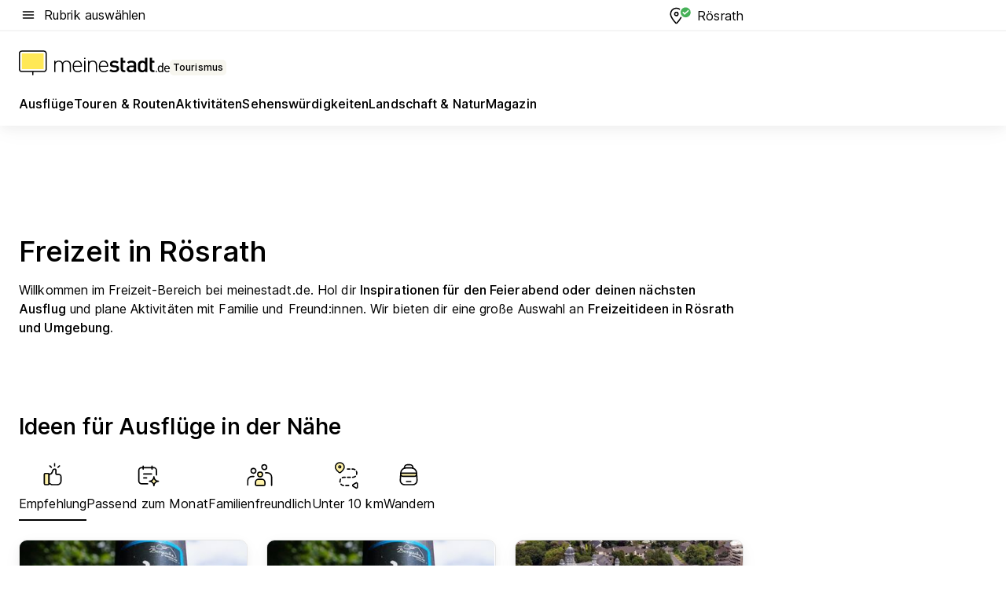

--- FILE ---
content_type: text/html; charset=utf-8
request_url: https://tourismus.meinestadt.de/roesrath
body_size: 110095
content:
<!DOCTYPE html><html lang="de"><head><meta charset="UTF-8"><meta name="referrer" content="unsafe-url"><meta name="viewport" content="width=device-width, initial-scale=1.0"><meta http-equiv="X-UA-Compatible" content="ie=edge"><title>Freizeit in Rösrath: Aktivitäten, Ausflüge, Veranstaltungen und mehr für Rösrath | meinestadt.de</title><meta name="description" content="Alles rund um deine Freizeit in Rösrath auf meinestadt.de – Hol dir Tipps und Ideen für Unternehmungen in Rösrath und Umgebung."><meta name="robots" content="all"><link rel="canonical" href="https://tourismus.meinestadt.de/roesrath"><meta property="og:site_name" content="meinestadt.de"><meta property="og:locale" content="de_DE"><meta property="og:type" content="website"><meta property="twitter:site" content="@meinestadt.de"><meta property="twitter:site:id" content="18801608"><meta property="twitter:card" content="summary_large_image"><meta property="fb:app_id" content="1142750435829968"><meta property="fb:pages" content="64154755476"><link rel="dns-prefetch" href="https://image-resize.meinestadt.de"><link rel="dns-prefetch" href="https://cluster-services.meinestadt.de"><link rel="preconnect" href="https://image-resize.meinestadt.de"><link rel="preconnect" href="https://cluster-services.meinestadt.de"><link href="https://cluster-services.meinestadt.de/fonts/v1/inter/fonts.css" rel="stylesheet"><link rel="preload" href="//securepubads.g.doubleclick.net/tag/js/gpt.js" as="script"><style>/*! normalize.css v8.0.1 | MIT License | github.com/necolas/normalize.css */html{line-height:1.15;-webkit-text-size-adjust:100%}body{margin:0}main{display:block}h1{font-size:2em;margin:.67em 0}hr{box-sizing:content-box;height:0;overflow:visible}pre{font-family:monospace,monospace;font-size:1em}a{background-color:transparent}abbr[title]{border-bottom:none;text-decoration:underline;-webkit-text-decoration:underline dotted;text-decoration:underline dotted}b,strong{font-weight:bolder}code,kbd,samp{font-family:monospace,monospace;font-size:1em}small{font-size:80%}sub,sup{font-size:75%;line-height:0;position:relative;vertical-align:baseline}sub{bottom:-.25em}sup{top:-.5em}img{border-style:none}button,input,optgroup,select,textarea{font-family:inherit;font-size:100%;line-height:1.15;margin:0}button,input{overflow:visible}button,select{text-transform:none}[type=button],[type=reset],[type=submit],button{-webkit-appearance:button}[type=button]::-moz-focus-inner,[type=reset]::-moz-focus-inner,[type=submit]::-moz-focus-inner,button::-moz-focus-inner{border-style:none;padding:0}[type=button]:-moz-focusring,[type=reset]:-moz-focusring,[type=submit]:-moz-focusring,button:-moz-focusring{outline:1px dotted ButtonText}fieldset{padding:.35em .75em .625em}legend{box-sizing:border-box;color:inherit;display:table;max-width:100%;padding:0;white-space:normal}progress{vertical-align:baseline}textarea{overflow:auto}[type=checkbox],[type=radio]{box-sizing:border-box;padding:0}[type=number]::-webkit-inner-spin-button,[type=number]::-webkit-outer-spin-button{height:auto}[type=search]{-webkit-appearance:textfield;outline-offset:-2px}[type=search]::-webkit-search-decoration{-webkit-appearance:none}::-webkit-file-upload-button{-webkit-appearance:button;font:inherit}:-webkit-autofill{-webkit-text-fill-color:fieldtext}details{display:block}summary{display:list-item}[hidden],template{display:none}blockquote,body,dd,dl,fieldset,figure,h1,h2,h3,h4,h5,h6,hr,legend,ol,p,pre,ul{margin:0;padding:0}li>ol,li>ul{margin-bottom:0}table{border-collapse:collapse;border-spacing:0}fieldset{border:0;min-width:0}button,input,select{-webkit-appearance:none;-moz-appearance:none;appearance:none;background-color:transparent;border:0;color:#000;font-family:Inter,sans-serif;font-size:14px;letter-spacing:.1px;line-height:22px;margin:0;outline:none!important;padding:0}@media screen and (min-width:375px){button,input,select{font-size:14px;letter-spacing:.1px;line-height:22px}}@media screen and (min-width:1280px){button,input,select{font-size:14px;letter-spacing:.1px;line-height:22px}}button:disabled,input:disabled,select:disabled{opacity:1;-webkit-text-fill-color:currentColor}button[type=submit],input[type=submit],select[type=submit]{font-weight:400}textarea{background-color:transparent;border:0;padding:0;resize:none}html{box-sizing:border-box;font-size:10px;min-height:100%;overflow-y:scroll}html *{box-sizing:inherit}html :after,html :before{box-sizing:inherit;display:block}body{color:#000;font-family:Inter,sans-serif;font-size:14px;letter-spacing:.1px;line-height:22px;position:relative}@media screen and (min-width:375px){body{font-size:14px;letter-spacing:.1px;line-height:22px}}@media screen and (min-width:1280px){body{font-size:14px;letter-spacing:.1px;line-height:22px}}button:disabled,input[type=button]:disabled,input[type=submit]:disabled{cursor:not-allowed}*{-webkit-tap-highlight-color:rgba(0,0,0,0);-moz-tap-highlight-color:transparent}:focus,:hover{outline:none}input:-webkit-autofill,input:-webkit-autofill:active,input:-webkit-autofill:focus,input:-webkit-autofill:hover{-webkit-transition:color 9999s ease-out,background-color 9999s ease-out;-webkit-transition-delay:9999s}a{color:#000;text-decoration:none;text-decoration-line:none}a:active,a:focus,a:hover,a:visited{color:#000;text-decoration:none}h1{font-size:22px;letter-spacing:.1px;line-height:30px}@media screen and (min-width:375px){h1{font-size:26px;letter-spacing:.1px;line-height:34px}}@media screen and (min-width:1280px){h1{font-size:36px;letter-spacing:.1px;line-height:44px}}h2{font-size:20px;letter-spacing:.1px;line-height:28px}@media screen and (min-width:375px){h2{font-size:22px;letter-spacing:.1px;line-height:30px}}@media screen and (min-width:1280px){h2{font-size:28px;letter-spacing:.1px;line-height:36px}}h3{font-size:18px;letter-spacing:.1px;line-height:26px}@media screen and (min-width:375px){h3{font-size:18px;letter-spacing:.1px;line-height:26px}}@media screen and (min-width:1280px){h3{font-size:20px;letter-spacing:.1px;line-height:28px}}h4{font-size:16px;letter-spacing:.1px;line-height:24px}@media screen and (min-width:375px){h4{font-size:16px;letter-spacing:.1px;line-height:24px}}@media screen and (min-width:1280px){h4{font-size:16px;letter-spacing:.1px;line-height:24px}}h5{font-size:14px;letter-spacing:.1px;line-height:22px}@media screen and (min-width:375px){h5{font-size:14px;letter-spacing:.1px;line-height:22px}}@media screen and (min-width:1280px){h5{font-size:14px;letter-spacing:.1px;line-height:22px}}h6{font-size:14px;letter-spacing:.1px;line-height:22px}@media screen and (min-width:375px){h6{font-size:14px;letter-spacing:.1px;line-height:22px}}@media screen and (min-width:1280px){h6{font-size:14px;letter-spacing:.1px;line-height:22px}}html{bottom:0;left:0;overflow-x:hidden;position:relative;right:0;top:0;-webkit-overflow-scrolling:touch}@supports (scrollbar-gutter:stable){html{scrollbar-gutter:stable}}@supports not (scrollbar-gutter:stable){html{overflow-y:scroll}}html.-noScroll{overflow:hidden}html.-noScroll::-webkit-scrollbar{display:none}@supports not (scrollbar-gutter:stable){@media screen and (min-width:768px){html.-noScroll,html.-noScroll .ms-cookie-banner{padding-right:15px}}}html.-noScroll body{height:100%;overflow:hidden;width:100%}form{margin:0}select{-webkit-appearance:none}::-ms-clear{display:none}button:focus{outline:0!important}</style><style>.ms-defaultView{display:grid;grid-template-areas:"smartBanner smartBanner smartBanner" "header header header" "m0 m0 m0" "stage stage stage" ". main ." "footer footer footer";grid-template-rows:auto auto auto auto 1fr auto;min-height:100%;width:100%}@media screen and (min-width:768px){.ms-defaultView{grid-template-areas:"header header header" "header header header" ". p0 ." "stage stage skyRight" "skyLeft main skyRight" "footer footer footer";grid-template-rows:auto auto auto auto 1fr auto}}@media screen and (min-width:1280px){.ms-defaultView{grid-template-areas:"header header header" "header header header" ". p0 ." "stage stage stage" "skyLeft main skyRight" "footer footer footer";grid-template-rows:auto auto auto auto 1fr auto}}.ms-defaultView{grid-template-columns:0 minmax(0,768px) 0}@media screen and (min-width:768px){.ms-defaultView{grid-template-columns:0 768px 1fr}}@media screen and (min-width:1280px){.ms-defaultView{grid-template-columns:1fr 970px minmax(310px,1fr)}}@media screen and (min-width:1440px){.ms-defaultView{grid-template-columns:minmax(160px,1fr) 970px minmax(310px,1fr)}}@media screen and (min-width:1600px){.ms-defaultView{grid-template-columns:minmax(160px,1fr) 1140px minmax(310px,1fr)}}.ms-defaultView__smartBanner{grid-area:smartBanner}.ms-defaultView__header{grid-area:header;margin-bottom:24px}@media screen and (min-width:768px){.ms-defaultView__m0,.ms-defaultView__m9{display:none}}.ms-defaultView__m0{grid-area:m0;padding-bottom:5px;padding-top:5px}.ms-defaultView__p2,.ms-defaultView__p5{display:none;padding-bottom:10px}@media screen and (min-width:768px){.ms-defaultView__p2,.ms-defaultView__p5{display:block}}.ms-defaultView__p2{grid-area:skyRight}.ms-defaultView__p5{grid-area:skyLeft;justify-self:end;padding-right:10px}@media screen and (max-width:1440px){.ms-defaultView__p5{display:none}}.ms-defaultView__p0{display:none;grid-area:p0;justify-content:center}@media screen and (min-width:768px){.ms-defaultView__p0{display:flex}}.ms-defaultView__main{grid-area:main}.ms-defaultView__stage{grid-area:stage;z-index:5}.ms-defaultView__footer{grid-area:footer}.ms-defaultView__linkunits{margin-bottom:30px}.ms-defaultView.-hasStage .ms-defaultView__p2{padding-top:10px}.ms-defaultView.-hasStage .ms-defaultView__header{margin-bottom:0}@media screen and (min-width:1280px){.ms-defaultView.-hasStage .ms-defaultView__header{margin-bottom:24px}.ms-defaultView.-stageWithAds{grid-template-areas:"header header header" "header header header" ". p0 ." "skyLeft stage skyRight" "skyLeft main skyRight" "footer footer footer"}}.ms-header[data-v-3396afb3]{box-shadow:0 4px 12px 0 rgba(0,0,0,.04),0 7px 25px 0 rgba(0,0,0,.04);display:flex;flex-direction:column;position:relative;width:100%}@media screen and (min-width:1280px){.ms-header[data-v-3396afb3]{padding-bottom:8px}.ms-header[data-v-3396afb3]:before{background-color:#f5f5f5;content:"";display:block;height:2px;left:0;position:absolute;top:38px;width:100%;z-index:-1}}.ms-header__lowerSection[data-v-3396afb3],.ms-header__middleSection[data-v-3396afb3],.ms-header__upperSection[data-v-3396afb3]{display:grid;grid-template-areas:". content .";grid-template-columns:0 minmax(0,768px) 0}@media screen and (min-width:768px){.ms-header__lowerSection[data-v-3396afb3],.ms-header__middleSection[data-v-3396afb3],.ms-header__upperSection[data-v-3396afb3]{grid-template-columns:0 768px 1fr}}@media screen and (min-width:1280px){.ms-header__lowerSection[data-v-3396afb3],.ms-header__middleSection[data-v-3396afb3],.ms-header__upperSection[data-v-3396afb3]{grid-template-columns:1fr 970px minmax(310px,1fr)}}@media screen and (min-width:1440px){.ms-header__lowerSection[data-v-3396afb3],.ms-header__middleSection[data-v-3396afb3],.ms-header__upperSection[data-v-3396afb3]{grid-template-columns:minmax(160px,1fr) 970px minmax(310px,1fr)}}@media screen and (min-width:1600px){.ms-header__lowerSection[data-v-3396afb3],.ms-header__middleSection[data-v-3396afb3],.ms-header__upperSection[data-v-3396afb3]{grid-template-columns:minmax(160px,1fr) 1140px minmax(310px,1fr)}}@media screen and (min-width:1280px){.ms-header__middleSection[data-v-3396afb3]{background-color:#f7f6ef}}.ms-header__lowerSectionContent[data-v-3396afb3],.ms-header__middleSectionContent[data-v-3396afb3],.ms-header__upperSectionContent[data-v-3396afb3]{display:grid;grid-area:content}@media screen and (min-width:1280px){.ms-header__lowerSectionContent[data-v-3396afb3],.ms-header__middleSectionContent[data-v-3396afb3],.ms-header__upperSectionContent[data-v-3396afb3]{padding-left:24px;padding-right:24px}}.ms-header__upperSectionContent[data-v-3396afb3]{grid-template-areas:"burgerMenuBtn logo .";grid-template-columns:1fr 1fr 1fr}@media screen and (min-width:1280px){.ms-header__upperSectionContent[data-v-3396afb3]{font-size:16px;grid-template-areas:"burgerMenuBtn .";grid-template-columns:1fr auto;height:40px;letter-spacing:.1px;line-height:24px}}@media screen and (min-width:1280px) and (min-width:375px){.ms-header__upperSectionContent[data-v-3396afb3]{font-size:16px;letter-spacing:.1px;line-height:24px}}@media screen and (min-width:1280px) and (min-width:1280px){.ms-header__upperSectionContent[data-v-3396afb3]{font-size:16px;letter-spacing:.1px;line-height:24px}}.ms-header__middleSectionContent[data-v-3396afb3]{grid-template-areas:"relocation";grid-template-columns:1fr}@media screen and (min-width:1280px){.ms-header__lowerSectionContent[data-v-3396afb3]{grid-template-areas:"logo          linkArea" "nav           nav";grid-template-columns:auto 1fr}}.ms-header__metaActions[data-v-3396afb3]{align-items:center;display:flex;gap:24px;justify-content:center;justify-self:end}@media screen and (min-width:768px){.ms-header__metaActions[data-v-3396afb3]{justify-content:flex-end}}.ms-header__burgerMenu[data-v-3396afb3]{grid-area:burgerMenuBtn}.ms-header__linkArea[data-v-3396afb3]{grid-area:linkArea}.ms-header__logo[data-v-3396afb3]{grid-area:logo}.ms-header__navBar[data-v-3396afb3]{grid-area:nav}.ms-header__relocation[data-v-3396afb3]{background-color:#f7f6ef;border-radius:10px;grid-area:relocation;margin-bottom:16px;margin-left:16px;margin-right:16px}@media screen and (min-width:1280px){.ms-header__relocation[data-v-3396afb3]{border-radius:none;margin:0}}.ms-header__bookmark[data-v-3396afb3],.ms-header__login[data-v-3396afb3]{align-self:center;justify-self:end}.ms-header__relocationToggle[data-v-3396afb3]{align-self:center;justify-self:center}@media screen and (min-width:1280px){.ms-header__relocationToggle[data-v-3396afb3]{justify-self:end}}.ms-header.-noBorderTop[data-v-3396afb3]:before{content:none}.ms-header.-noBorderBottom[data-v-3396afb3]{border-bottom:0;margin-bottom:0}.ms-smartBanner[data-v-41f22f7c]{align-items:center;background-color:#333;color:#fff;display:flex;min-height:80px;padding:10px;position:relative}.ms-smartBanner__closeBtn[data-v-41f22f7c]{align-self:center;cursor:pointer;display:block;height:14px;width:14px}.ms-smartBanner__closeBtn[data-v-41f22f7c],.ms-smartBanner__cta[data-v-41f22f7c],.ms-smartBanner__logo[data-v-41f22f7c]{cursor:pointer}.ms-smartBanner__logo[data-v-41f22f7c]{border-radius:13px;display:block;height:50px;margin-left:5px;width:50px}@media screen and (min-width:375px){.ms-smartBanner__logo[data-v-41f22f7c]{height:60px;margin-left:10px;width:60px}}.ms-smartBanner__description[data-v-41f22f7c],.ms-smartBanner__name[data-v-41f22f7c],.ms-smartBanner__rating[data-v-41f22f7c]{font-size:12px;letter-spacing:.1px;line-height:20px}@media screen and (min-width:375px){.ms-smartBanner__description[data-v-41f22f7c],.ms-smartBanner__name[data-v-41f22f7c],.ms-smartBanner__rating[data-v-41f22f7c]{font-size:12px;letter-spacing:.1px;line-height:20px}}@media screen and (min-width:1280px){.ms-smartBanner__description[data-v-41f22f7c],.ms-smartBanner__name[data-v-41f22f7c],.ms-smartBanner__rating[data-v-41f22f7c]{font-size:12px;letter-spacing:.1px;line-height:20px}}.ms-smartBanner__name[data-v-41f22f7c]{font-weight:525}.ms-smartBanner__rating[data-v-41f22f7c]{margin-top:auto}.ms-smartBanner__cta[data-v-41f22f7c]{border:1px solid #fff;border-radius:3px;bottom:10px;box-sizing:border-box;font-size:14px;letter-spacing:.1px;line-height:22px;padding:5px 10px;position:absolute;right:10px;-webkit-user-select:none;-moz-user-select:none;user-select:none}@media screen and (min-width:375px){.ms-smartBanner__cta[data-v-41f22f7c]{font-size:14px;letter-spacing:.1px;line-height:22px}}@media screen and (min-width:1280px){.ms-smartBanner__cta[data-v-41f22f7c]{font-size:14px;letter-spacing:.1px;line-height:22px}}@media screen and (min-width:375px){.ms-smartBanner__cta[data-v-41f22f7c]{padding:5px 15px}}.ms-smartBanner__cta[data-v-41f22f7c],.ms-smartBanner__cta[data-v-41f22f7c]:visited{color:#fff}.ms-smartBanner__cta[data-v-41f22f7c]:active,.ms-smartBanner__cta[data-v-41f22f7c]:hover{background-color:#fff;border-color:#333;color:#333}.ms-smartBanner__textWrapper[data-v-41f22f7c]{display:flex;flex-direction:column;height:100%;margin-left:5px}@media screen and (min-width:375px){.ms-smartBanner__textWrapper[data-v-41f22f7c]{margin-left:10px}}.ms-smartBanner__star[data-v-41f22f7c]{display:inline;fill:#fc0;height:1em;width:1em}.ms-smartBanner__star+.ms-smartBanner__star[data-v-41f22f7c]{margin-left:1px}.ms-smartBanner__star.-empty[data-v-41f22f7c]{color:#fff}.ms-adPlace[data-v-7a86a1e5]{display:flex;justify-content:center;position:relative}.ms-adPlace__placement[data-v-7a86a1e5]{max-width:100%}.ms-adPlace.-p0[data-v-7a86a1e5]{padding-bottom:5px}.ms-adPlace.-p2[data-v-7a86a1e5]{justify-content:flex-start;padding-left:10px}.ms-adPlace.-p3[data-v-7a86a1e5],.ms-adPlace.-p4[data-v-7a86a1e5]{display:none;margin-bottom:20px;text-align:center;width:300px}@media screen and (min-width:768px){.ms-adPlace.-p3[data-v-7a86a1e5],.ms-adPlace.-p4[data-v-7a86a1e5]{display:block}}.ms-adPlace.-m0[data-v-7a86a1e5]{width:100%}.ms-adPlace.-m9[data-v-7a86a1e5]{position:fixed;top:0;z-index:7000000}.ms-adPlace.-m0sticky[data-v-7a86a1e5]{left:0;position:fixed;top:0;z-index:4000000}.ms-adPlace.-p2[data-v-7a86a1e5],.ms-adPlace.-sticky[data-v-7a86a1e5]{position:sticky;top:10px}.ms-adPlace.-c1[data-v-7a86a1e5],.ms-adPlace.-c2[data-v-7a86a1e5],.ms-adPlace.-c3[data-v-7a86a1e5]{align-items:center;display:flex;height:auto;justify-content:center;margin-left:-20px;margin-right:-20px;text-align:center}.ms-adPlace.-m1[data-v-7a86a1e5]:not(.-disturber),.ms-adPlace.-m2[data-v-7a86a1e5]:not(.-disturber),.ms-adPlace.-m3[data-v-7a86a1e5]:not(.-disturber),.ms-adPlace.-m4[data-v-7a86a1e5]:not(.-disturber),.ms-adPlace.-m5[data-v-7a86a1e5]:not(.-disturber),.ms-adPlace.-m6[data-v-7a86a1e5]:not(.-disturber),.ms-adPlace.-m7[data-v-7a86a1e5]:not(.-disturber),.ms-adPlace.-mx[data-v-7a86a1e5]:not(.-disturber),.ms-adPlace.-n0[data-v-7a86a1e5]:not(.-disturber),.ms-adPlace.-n1[data-v-7a86a1e5]:not(.-disturber),.ms-adPlace.-n2[data-v-7a86a1e5]:not(.-disturber),.ms-adPlace.-n3[data-v-7a86a1e5]:not(.-disturber),.ms-adPlace.-n4[data-v-7a86a1e5]:not(.-disturber),.ms-adPlace.-n5[data-v-7a86a1e5]:not(.-disturber){margin-bottom:20px}@media screen and (min-width:768px){.ms-adPlace.-mobile[data-v-7a86a1e5]{display:none}}.ms-adPlace.-desktop[data-v-7a86a1e5]{display:none}@media screen and (min-width:768px){.ms-adPlace.-desktop[data-v-7a86a1e5]{display:flex}}@charset "UTF-8";.dot[data-v-342a9404]:before{color:#ff5151;content:"●";font-size:18px;position:absolute;right:0;top:-6px}.ms-headerLogo__extraText--truncated[data-v-d9ea6298]{overflow:hidden;text-overflow:ellipsis;white-space:nowrap}.ms-headerLogo[data-v-d9ea6298]{display:flex;height:100%;justify-content:center;width:100%}@media screen and (min-width:1280px){.ms-headerLogo[data-v-d9ea6298]{height:auto;justify-content:flex-start;width:auto}}.ms-headerLogo__slogan[data-v-d9ea6298]{align-items:center;display:flex;flex-direction:column;padding-bottom:16px;padding-top:8px;position:relative}@media screen and (min-width:1280px){.ms-headerLogo__slogan[data-v-d9ea6298]{align-items:center;flex-direction:row;gap:8px;height:32px;justify-content:flex-start;margin:24px 0;padding-bottom:0;padding-top:0;position:relative}}.ms-headerLogo__svg[data-v-d9ea6298]{height:29px;max-width:174px;min-width:174px;width:174px}@media screen and (min-width:1280px){.ms-headerLogo__svg[data-v-d9ea6298]{height:100%;max-width:192px;width:192px}}.ms-headerLogo__channelLabel[data-v-d9ea6298]{align-self:flex-end;background-color:#f7f6ef;border-radius:5px;font-size:12px;font-weight:525;letter-spacing:.1px;line-height:20px;padding:1px 2px;-webkit-user-select:none;-moz-user-select:none;user-select:none}@media screen and (min-width:375px){.ms-headerLogo__channelLabel[data-v-d9ea6298]{font-size:12px;letter-spacing:.1px;line-height:20px}}@media screen and (min-width:1280px){.ms-headerLogo__channelLabel[data-v-d9ea6298]{align-self:center;font-size:12px;letter-spacing:.1px;line-height:20px;margin-top:auto;padding:0 4px;position:relative;right:auto;top:auto}}.ms-headerLogo__extraText[data-v-d9ea6298]{font-size:12px;letter-spacing:.1px;line-height:20px;margin-left:47px;margin-top:5px}@media screen and (min-width:375px){.ms-headerLogo__extraText[data-v-d9ea6298]{font-size:12px;letter-spacing:.1px;line-height:20px}}@media screen and (min-width:1280px){.ms-headerLogo__extraText[data-v-d9ea6298]{font-size:12px;letter-spacing:.1px;line-height:20px}}.ms-headerLogo__extraText--truncated[data-v-d9ea6298]{width:170px}.ms-headerLogo.-noLabel .ms-headerLogo__slogan[data-v-d9ea6298]{height:76px;justify-content:center;padding-bottom:0;padding-top:0}.ms-navBar[data-v-d1b54ae8],.ms-navBar__items[data-v-d1b54ae8]{max-width:100%;width:100%}.ms-navBar__items[data-v-d1b54ae8]{display:flex;flex-direction:row;gap:16px}@media screen and (min-width:1280px){.ms-navBar__items[data-v-d1b54ae8]{gap:32px}}.ms-navBar__item[data-v-d1b54ae8]{list-style:none;position:relative}.ms-navBar__item.-hidden[data-v-d1b54ae8]{opacity:0;pointer-events:none}.ms-navBar__itemLink[data-v-d1b54ae8]{color:#000;cursor:pointer;display:block;font-size:16px;font-weight:525;letter-spacing:.1px;line-height:24px;padding-bottom:8px}@media screen and (min-width:375px){.ms-navBar__itemLink[data-v-d1b54ae8]{font-size:16px;letter-spacing:.1px;line-height:24px}}@media screen and (min-width:1280px){.ms-navBar__itemLink[data-v-d1b54ae8]{font-size:16px;letter-spacing:.1px;line-height:24px}}.ms-navBar__itemLink[data-v-d1b54ae8]:after{border-radius:4px;bottom:0;content:"";height:4px;left:0;position:absolute;transform:scaleX(0);transform-origin:center;transition-duration:.3s;transition-property:background-color,transform;transition-timing-function:cubic-bezier(.4,0,.2,1);width:100%}.ms-navBar__itemLink.-active[data-v-d1b54ae8]:after,.ms-navBar__itemLink[data-v-d1b54ae8]:hover:after{background-color:#ffe857;transform:scaleX(1)}.ms-navBar__itemLink[data-v-d1b54ae8]:active:after{background-color:#fc0;transform:scaleX(1.1)}.ms-navBar__itemLink.-currentChannel[data-v-d1b54ae8]{pointer-events:none}.ms-navBar__itemLink.-currentChannel[data-v-d1b54ae8]:after{background-image:linear-gradient(#ffe857,#ffe857);background-size:100% 4px;border-radius:2px}.ms-navBar__itemLink.-hideHighlighting[data-v-d1b54ae8]:after{background-image:linear-gradient(180deg,#f5f5f5,#f5f5f5);background-size:0 4px}.ms-navBar__itemLink.-noPaddingRight[data-v-d1b54ae8]:hover:after{width:100%}.ms-navBar__itemLink.-noPaddingRight[data-v-d1b54ae8]:active:after{left:-4px;width:calc(100% + 8px)}.ms-navBar__itemLink.-noPaddingRight .ms-navBar__itemLinkText[data-v-d1b54ae8]{padding-right:5px;white-space:nowrap}.ms-navBar__itemLinkText[data-v-d1b54ae8]{white-space:nowrap}.ms-offcanvasNav[data-v-47fe3c3d]{position:relative;z-index:6000020}.ms-offcanvasNav[data-v-47fe3c3d]:before{background-color:#333;bottom:0;content:"";height:100vh;left:0;opacity:0;pointer-events:none;position:fixed;top:0;transition-duration:.3s;transition-property:opacity,-webkit-backdrop-filter;transition-property:backdrop-filter,opacity;transition-property:backdrop-filter,opacity,-webkit-backdrop-filter;transition-timing-function:cubic-bezier(.4,0,.2,1);width:100vw;will-change:backdrop-filter}@supports ((-webkit-backdrop-filter:blur()) or (backdrop-filter:blur())){.ms-offcanvasNav[data-v-47fe3c3d]:before{-webkit-backdrop-filter:blur(0);backdrop-filter:blur(0)}}.ms-offcanvasNav[data-v-47fe3c3d]:before{z-index:-1}.ms-offcanvasNav.-open .ms-offcanvasNav__drawer[data-v-47fe3c3d]{transform:translateX(0)}.ms-offcanvasNav.-open[data-v-47fe3c3d]:before{cursor:pointer;opacity:.75;pointer-events:all}@supports ((-webkit-backdrop-filter:blur()) or (backdrop-filter:blur())){.ms-offcanvasNav.-open[data-v-47fe3c3d]:before{-webkit-backdrop-filter:blur(1px);backdrop-filter:blur(1px)}}.ms-offcanvasNav__drawer[data-v-47fe3c3d]{background-color:#fff;bottom:0;display:flex;flex-direction:column;left:0;position:fixed;right:0;top:0;transform:translateX(-100%);transition:transform .3s cubic-bezier(.4,0,.2,1);width:100vw;z-index:0}@media screen and (min-width:768px){.ms-offcanvasNav__drawer[data-v-47fe3c3d]{width:320px}}.ms-offcanvasNav__layerWrapper[data-v-47fe3c3d]{display:flex;flex-grow:1;min-width:100%;overflow:hidden;position:relative;z-index:5}.ms-offcanvasNav__level0[data-v-47fe3c3d],.ms-offcanvasNav__level1[data-v-47fe3c3d]{bottom:0;display:flex;flex-direction:column;left:0;overflow:hidden;position:absolute;right:0;top:0;transition:transform .3s cubic-bezier(.4,0,.2,1)}.ms-offcanvasNav__level0[data-v-47fe3c3d]{transform:translateX(0)}.ms-offcanvasNav__level0.-open[data-v-47fe3c3d]{transform:translateX(-100%)}.ms-offcanvasNav__level1[data-v-47fe3c3d]{transform:translateX(100%)}.ms-offcanvasNav__level1.-open[data-v-47fe3c3d]{transform:translateX(0)}.ms-offcanvasNav__nav[data-v-47fe3c3d]{align-items:center;background-color:#fff;display:flex;justify-content:space-between;padding-left:32px;padding-right:32px;padding-top:32px;width:100%}.ms-offcanvasNav__icon[data-v-47fe3c3d]{height:24px;width:24px}.ms-offcanvasNav__backBtn[data-v-47fe3c3d],.ms-offcanvasNav__closeBtn[data-v-47fe3c3d]{align-items:center;cursor:pointer;display:flex;height:100%}.ms-offcanvasNav__backBtn+.ms-offcanvasNav__backBtn[data-v-47fe3c3d],.ms-offcanvasNav__backBtn+.ms-offcanvasNav__closeBtn[data-v-47fe3c3d],.ms-offcanvasNav__closeBtn+.ms-offcanvasNav__backBtn[data-v-47fe3c3d],.ms-offcanvasNav__closeBtn+.ms-offcanvasNav__closeBtn[data-v-47fe3c3d]{margin-left:auto}.ms-offcanvasNav__backBtn.-noPointer[data-v-47fe3c3d],.ms-offcanvasNav__closeBtn.-noPointer[data-v-47fe3c3d]{cursor:auto}.ms-offcanvasNav__headline[data-v-47fe3c3d],.ms-offcanvasNav__link[data-v-47fe3c3d]{flex-shrink:0}.ms-offcanvasNav__headline[data-v-47fe3c3d]{align-items:center;display:flex;flex-direction:column;font-size:18px;font-weight:525;letter-spacing:.1px;line-height:26px;padding-bottom:48px;padding-top:24px;text-align:center}@media screen and (min-width:375px){.ms-offcanvasNav__headline[data-v-47fe3c3d]{font-size:18px;letter-spacing:.1px;line-height:26px}}@media screen and (min-width:1280px){.ms-offcanvasNav__headline[data-v-47fe3c3d]{font-size:20px;letter-spacing:.1px;line-height:28px}}.ms-offcanvasNav__link[data-v-47fe3c3d]{align-items:center;cursor:pointer;display:flex;font-size:16px;font-weight:525;height:50px;justify-content:space-between;letter-spacing:.1px;line-height:24px;padding-left:32px;padding-right:32px;position:relative;width:100%}@media screen and (min-width:375px){.ms-offcanvasNav__link[data-v-47fe3c3d]{font-size:16px;letter-spacing:.1px;line-height:24px}}@media screen and (min-width:1280px){.ms-offcanvasNav__link[data-v-47fe3c3d]{font-size:16px;letter-spacing:.1px;line-height:24px}}.ms-offcanvasNav__link[data-v-47fe3c3d]:after{border-radius:2px;bottom:0;content:"";left:0;position:absolute;top:0;width:5px}.ms-offcanvasNav__link[data-v-47fe3c3d]:hover:after{background-color:#f1ede0}.ms-offcanvasNav__link.-active[data-v-47fe3c3d]{font-weight:525}.ms-offcanvasNav__link.-active[data-v-47fe3c3d]:after{background-color:#ffda00}.ms-offcanvasNav__body[data-v-47fe3c3d]{flex-shrink:1;overflow-y:auto;-webkit-overflow-scrolling:touch}.ms-offcanvasNav__btnArea[data-v-47fe3c3d]{box-shadow:0 4px 12px 0 rgba(0,0,0,.04),0 7px 25px 0 rgba(0,0,0,.04);display:flex;flex-direction:column;flex-shrink:0;gap:8px;justify-self:flex-end;margin-top:auto;padding:32px}.ms-offcanvasNav__cta[data-v-47fe3c3d]{align-items:center;background-color:#ffda00;display:flex;flex-grow:1;justify-content:center;min-height:50px;min-width:50%;padding-left:5px;padding-right:5px;text-align:center}.ms-offcanvasNav__cta.-secondary[data-v-47fe3c3d]{background:#fff}.ms-offcanvasNav__channelIcon[data-v-47fe3c3d]{background-color:#fbfaf7;border-radius:50%;margin-bottom:8px}.cs-bookmark-icon[data-v-3aada5eb]{display:block;position:relative}.cs-bookmark-icon[data-v-3aada5eb]:after{background-color:#f14165;border:2px solid #fff;border-radius:50%;content:"";height:10px;opacity:0;position:absolute;right:1px;top:1px;transition:opacity .2s cubic-bezier(.4,0,.2,1);width:10px}.cs-bookmark-icon__icon[data-v-3aada5eb]{height:24px;width:24px}.cs-bookmark-icon.-hasDot[data-v-3aada5eb]:after{opacity:1}.ms-textLink.-truncated .ms-textLink__textWrapper[data-v-38ea909b],.ms-textLink__suffix[data-v-38ea909b]{overflow:hidden;text-overflow:ellipsis;white-space:nowrap}.ms-textLink[data-v-38ea909b]{align-items:flex-start;cursor:pointer;display:flex}.ms-textLink .ms-textLink__text[data-v-38ea909b]{background-image:linear-gradient(#fc0,#fc0);background-position:50% 100%;background-repeat:no-repeat;background-size:0 2px;transition:background-size .3s ease-in}.ms-textLink:focus .ms-textLink__text[data-v-38ea909b],.ms-textLink:hover .ms-textLink__text[data-v-38ea909b]{background-size:100% 2px}.ms-textLink:active .ms-textLink__text[data-v-38ea909b]{background-image:linear-gradient(#fc0,#fc0);background-size:100% 2px}.ms-textLink__svg[data-v-38ea909b]{color:#fc0;display:inline-block;height:22px;margin-right:5px;min-width:12px;width:12px}@media screen and (min-width:768px){.ms-textLink__svg[data-v-38ea909b]{height:22px}}.ms-textLink.-copylink[data-v-38ea909b]{color:inherit;display:inline-block;font-size:inherit;font-weight:inherit}.ms-textLink.-copylink .ms-textLink__text[data-v-38ea909b]{background-image:linear-gradient(#fc0,#fc0);background-position:50% 100%;background-repeat:no-repeat;background-size:80% 2px;transition:background-size .3s ease-in}.ms-textLink.-copylink:focus .ms-textLink__text[data-v-38ea909b],.ms-textLink.-copylink:hover .ms-textLink__text[data-v-38ea909b]{background-size:100% 2px}.ms-textLink.-copylink:active .ms-textLink__text[data-v-38ea909b]{background-image:linear-gradient(#333,#333);background-size:100% 2px}.ms-textLink.-hyphens[data-v-38ea909b]{-webkit-hyphens:auto;hyphens:auto;word-break:normal}.ms-textLink.-anchorLink[data-v-38ea909b]{display:inline}.ms-textLink.-clickArea[data-v-38ea909b]:after{bottom:0;content:"";left:0;position:absolute;right:0;top:0}.ms-textLink__suffix[data-v-38ea909b]{color:#999;margin-left:5px}.ms-button[data-v-0cd7eb0c]{background-color:#ffda00;border:1px solid #ffda00;border-radius:3px;cursor:pointer;display:inline-block;height:50px;max-height:50px;min-height:50px;padding-left:30px;padding-right:30px;position:relative;transition-duration:.3s;transition-property:color,background-color,border-color;transition-timing-function:cubic-bezier(.4,0,.2,1);-webkit-user-select:none;-moz-user-select:none;user-select:none}.ms-button[data-v-0cd7eb0c]:active,.ms-button[data-v-0cd7eb0c]:focus,.ms-button[data-v-0cd7eb0c]:hover{background-color:#feba2e;border-color:#feba2e}.ms-button[data-v-0cd7eb0c]:disabled{background-color:#fced96;border-color:#fced96;color:#999;cursor:not-allowed}.ms-button[data-v-0cd7eb0c]:active:not(:disabled){transform:translateY(2px)}.ms-button__flexWrapper[data-v-0cd7eb0c]{align-items:center;display:flex;height:100%;justify-content:center}.ms-button__icon[data-v-0cd7eb0c]{height:25px;margin-right:10px;width:25px}.ms-button__loader[data-v-0cd7eb0c]{display:none;left:50%;position:absolute;top:50%;transform:translate(-50%,-50%)}.ms-button.-secondary[data-v-0cd7eb0c]{background-color:#f5f5f5;border-color:#ccc}.ms-button.-secondary[data-v-0cd7eb0c]:active,.ms-button.-secondary[data-v-0cd7eb0c]:focus,.ms-button.-secondary[data-v-0cd7eb0c]:hover{background-color:#ccc}.ms-button.-secondary[data-v-0cd7eb0c]:disabled{background-color:#f5f5f5}.ms-button.-inverted[data-v-0cd7eb0c]{background-color:transparent;border-color:#fff;color:#fff}.ms-button.-inverted[data-v-0cd7eb0c]:active,.ms-button.-inverted[data-v-0cd7eb0c]:focus,.ms-button.-inverted[data-v-0cd7eb0c]:hover{background-color:#fff;color:#333}.ms-button.-inverted[data-v-0cd7eb0c]:disabled{background-color:#f5f5f5}.ms-button.-small[data-v-0cd7eb0c]{height:30px;max-height:30px;min-height:30px}.ms-button.-noTextWrap[data-v-0cd7eb0c]{white-space:nowrap}.ms-button.-square[data-v-0cd7eb0c]{padding:0;width:50px}.ms-button.-loading .ms-button__flexWrapper[data-v-0cd7eb0c]{visibility:hidden}.ms-button.-loading .ms-button__loader[data-v-0cd7eb0c]{display:block}.cs-autocomplete-dropdown__wrapper[data-v-f6b38de5]{align-items:flex-end;border-radius:5px;border-style:solid;border-width:1px;display:flex;height:52px;padding:5px 12px;position:relative;--tw-border-opacity:1;border-color:rgb(204 204 204/var(--tw-border-opacity));transition-duration:.2s;transition-property:all;transition-timing-function:cubic-bezier(.4,0,.2,1)}.cs-autocomplete-dropdown__wrapper[data-v-f6b38de5]:hover{box-shadow:0 0 0 4px #f1ede0}.cs-autocomplete-dropdown__input[data-v-f6b38de5]{flex-grow:1;overflow:hidden;text-overflow:ellipsis;white-space:nowrap;width:100%}.cs-autocomplete-dropdown__label[data-v-f6b38de5]{left:12px;max-width:calc(100% - 24px);overflow:hidden;position:absolute;text-overflow:ellipsis;top:5px;transform:translateY(9px);white-space:nowrap;--tw-text-opacity:1;color:rgb(102 102 102/var(--tw-text-opacity));transition-duration:.2s;transition-property:all;transition-timing-function:cubic-bezier(.4,0,.2,1)}@media screen and (min-width:768px){.cs-autocomplete-dropdown__label[data-v-f6b38de5]{transform:translateY(9px)}}.cs-autocomplete-dropdown.-filled .cs-autocomplete-dropdown__label[data-v-f6b38de5],.cs-autocomplete-dropdown.-focus .cs-autocomplete-dropdown__label[data-v-f6b38de5]{font-size:12px;letter-spacing:.1px;line-height:20px;transform:translateY(0)}@media screen and (min-width:375px){.cs-autocomplete-dropdown.-filled .cs-autocomplete-dropdown__label[data-v-f6b38de5],.cs-autocomplete-dropdown.-focus .cs-autocomplete-dropdown__label[data-v-f6b38de5]{font-size:12px;letter-spacing:.1px;line-height:20px}}@media screen and (min-width:1280px){.cs-autocomplete-dropdown.-filled .cs-autocomplete-dropdown__label[data-v-f6b38de5],.cs-autocomplete-dropdown.-focus .cs-autocomplete-dropdown__label[data-v-f6b38de5]{font-size:12px;letter-spacing:.1px;line-height:20px}}.cs-autocomplete-dropdown.-focus .cs-autocomplete-dropdown__wrapper[data-v-f6b38de5]{box-shadow:0 0 0 4px #fff3ab;--tw-border-opacity:1;border-color:rgb(255 211 29/var(--tw-border-opacity))}.cs-autocomplete-dropdown.-error .cs-autocomplete-dropdown__input[data-v-f6b38de5]{width:calc(100% - 52px)}.cs-autocomplete-dropdown.-error .cs-autocomplete-dropdown__wrapper[data-v-f6b38de5]{box-shadow:0 0 0 4px #fccfd8;--tw-border-opacity:1;border-color:rgb(241 65 101/var(--tw-border-opacity))}.cs-autocomplete-dropdown.-error .cs-autocomplete-dropdown__label[data-v-f6b38de5],.cs-autocomplete-dropdown.-error .cs-autocomplete-dropdown__wrapper[data-v-f6b38de5]{--tw-text-opacity:1;color:rgb(241 65 101/var(--tw-text-opacity))}.cs-autocomplete-dropdown.-inactive[data-v-f6b38de5]{cursor:not-allowed}.cs-autocomplete-dropdown.-inactive .cs-autocomplete-dropdown__input[data-v-f6b38de5]{cursor:not-allowed;width:calc(100% - 52px)}.cs-autocomplete-dropdown.-inactive .cs-autocomplete-dropdown__wrapper[data-v-f6b38de5]{box-shadow:none;--tw-border-opacity:1;border-color:rgb(229 229 229/var(--tw-border-opacity))}.cs-autocomplete-dropdown.-inactive .cs-autocomplete-dropdown__label[data-v-f6b38de5],.cs-autocomplete-dropdown.-inactive .cs-autocomplete-dropdown__wrapper[data-v-f6b38de5]{--tw-text-opacity:1;color:rgb(204 204 204/var(--tw-text-opacity))}.mt-12[data-v-f6b38de5]{margin-top:12px}.ms-stars-rating__star[data-v-2cac27f2]{height:1em;width:1em}.ms-stars-rating__star+.ms-stars-rating__star[data-v-2cac27f2]{margin-left:1px}.m-breakpoint-filter[data-v-622f57cb]{display:none}@media screen and (min-width:768px){.m-breakpoint-filter.-desktop[data-v-622f57cb],.m-breakpoint-filter.-tablet[data-v-622f57cb]{display:block}}@media screen and (min-width:1280px){.m-breakpoint-filter.-tablet[data-v-622f57cb]{display:none}}.m-breakpoint-filter.-mobile[data-v-622f57cb]{display:block}@media screen and (min-width:768px){.m-breakpoint-filter.-mobile[data-v-622f57cb]{display:none}}.m-breakpoint-filter.-tabletAndMobile[data-v-622f57cb]{display:block}@media screen and (min-width:1280px){.m-breakpoint-filter.-tabletAndMobile[data-v-622f57cb]{display:none}.m-breakpoint-filter.-desktopOnly[data-v-622f57cb]{display:block}}.w-custom[data-v-c9cd81b2]{width:260px}.custom-img-size[data-v-d447e63c]{height:215px;max-height:215px;-o-object-fit:cover;object-fit:cover}@media screen and (min-width:768px){.custom-img-size[data-v-d447e63c]{height:195px;width:346px}}@media screen and (min-width:1280px){.custom-img-size[data-v-d447e63c]{height:164px;width:289px}}@media screen and (min-width:1600px){.custom-img-size[data-v-d447e63c]{height:195px;width:346px}}.ms-clickArea[data-v-0a2bb1bc],.ms-clickArea[data-v-0a2bb1bc]:focus,.ms-clickArea[data-v-0a2bb1bc]:hover,.ms-clickArea[data-v-0a2bb1bc]:visited{color:inherit}.ms-clickArea[data-v-0a2bb1bc]:after{bottom:0;content:"";display:block;left:0;position:absolute;right:0;top:0;z-index:10}.ui-random-size[data-v-705abcce]{width:281px}@media screen and (min-width:768px){.ui-random-size[data-v-705abcce]{width:253px}}@media screen and (min-width:1280px){.ui-random-size[data-v-705abcce]{width:210px}}@media screen and (min-width:1600px){.ui-random-size[data-v-705abcce]{width:253px}}.ui-random-shadow[data-v-705abcce]{box-shadow:0 7px 25px 0 rgba(0,0,0,.04),0 4px 12px 0 rgba(0,0,0,.04)}.ui-random-shadow[data-v-705abcce]:hover{box-shadow:0 10px 20px 0 rgba(0,0,0,.12),0 4px 8px 0 rgba(0,0,0,.06)}.ui-random-image-height[data-v-705abcce]{height:141px}.ui-random-image-blur[data-v-705abcce]{filter:blur(4px)}.ui-image-height[data-v-705abcce]{height:calc(100% - 16px)}.ui-custom-size[data-v-34359f32]{height:38px;width:38px}.footer-grid[data-v-97186ed2]{display:grid;grid-template-areas:". content .";grid-template-columns:0 minmax(0,768px) 0}@media screen and (min-width:768px){.footer-grid[data-v-97186ed2]{grid-template-columns:0 768px 1fr}}@media screen and (min-width:1280px){.footer-grid[data-v-97186ed2]{grid-template-columns:1fr 970px minmax(310px,1fr)}}@media screen and (min-width:1440px){.footer-grid[data-v-97186ed2]{grid-template-columns:minmax(160px,1fr) 970px minmax(310px,1fr)}}@media screen and (min-width:1600px){.footer-grid[data-v-97186ed2]{grid-template-columns:minmax(160px,1fr) 1140px minmax(310px,1fr)}}.footer-grid__item[data-v-97186ed2]{grid-area:content}.custom-icon-size[data-v-3f48c70d]{min-height:38px;min-width:38px}.custom-padding[data-v-3f48c70d]{padding-bottom:7px;padding-top:7px}.closeIcon[data-v-3f48c70d],.input:checked~.label .openIcon[data-v-3f48c70d]{display:none}.input:checked~.label .closeIcon[data-v-3f48c70d]{display:block}.body[data-v-3f48c70d]{height:0;overflow:hidden}.input:checked~.body[data-v-3f48c70d]{height:auto;overflow:visible}</style><style>/*! tailwindcss v3.4.3 | MIT License | https://tailwindcss.com*/*,:after,:before{border:0 solid #e5e7eb;box-sizing:border-box}:after,:before{--tw-content:""}:host,html{line-height:1.5;-webkit-text-size-adjust:100%;font-family:ui-sans-serif,system-ui,sans-serif,Apple Color Emoji,Segoe UI Emoji,Segoe UI Symbol,Noto Color Emoji;font-feature-settings:normal;font-variation-settings:normal;-moz-tab-size:4;-o-tab-size:4;tab-size:4;-webkit-tap-highlight-color:transparent}body{line-height:inherit;margin:0}hr{border-top-width:1px;color:inherit;height:0}abbr:where([title]){-webkit-text-decoration:underline dotted;text-decoration:underline dotted}h1,h2,h3,h4,h5,h6{font-size:inherit;font-weight:inherit}a{color:inherit;text-decoration:inherit}b,strong{font-weight:bolder}code,kbd,pre,samp{font-family:ui-monospace,SFMono-Regular,Menlo,Monaco,Consolas,Liberation Mono,Courier New,monospace;font-feature-settings:normal;font-size:1em;font-variation-settings:normal}small{font-size:80%}sub,sup{font-size:75%;line-height:0;position:relative;vertical-align:baseline}sub{bottom:-.25em}sup{top:-.5em}table{border-collapse:collapse;border-color:inherit;text-indent:0}button,input,optgroup,select,textarea{color:inherit;font-family:inherit;font-feature-settings:inherit;font-size:100%;font-variation-settings:inherit;font-weight:inherit;letter-spacing:inherit;line-height:inherit;margin:0;padding:0}button,select{text-transform:none}button,input:where([type=button]),input:where([type=reset]),input:where([type=submit]){-webkit-appearance:button;background-color:transparent;background-image:none}:-moz-focusring{outline:auto}:-moz-ui-invalid{box-shadow:none}progress{vertical-align:baseline}::-webkit-inner-spin-button,::-webkit-outer-spin-button{height:auto}[type=search]{-webkit-appearance:textfield;outline-offset:-2px}::-webkit-search-decoration{-webkit-appearance:none}::-webkit-file-upload-button{-webkit-appearance:button;font:inherit}summary{display:list-item}blockquote,dd,dl,figure,h1,h2,h3,h4,h5,h6,hr,p,pre{margin:0}fieldset{margin:0}fieldset,legend{padding:0}menu,ol,ul{list-style:none;margin:0;padding:0}dialog{padding:0}textarea{resize:vertical}input::-moz-placeholder,textarea::-moz-placeholder{color:#9ca3af;opacity:1}input::placeholder,textarea::placeholder{color:#9ca3af;opacity:1}[role=button],button{cursor:pointer}:disabled{cursor:default}audio,canvas,embed,iframe,img,object,svg,video{display:block;vertical-align:middle}img,video{height:auto;max-width:100%}[hidden]{display:none}*,:after,:before{--tw-border-spacing-x:0;--tw-border-spacing-y:0;--tw-translate-x:0;--tw-translate-y:0;--tw-rotate:0;--tw-skew-x:0;--tw-skew-y:0;--tw-scale-x:1;--tw-scale-y:1;--tw-pan-x: ;--tw-pan-y: ;--tw-pinch-zoom: ;--tw-scroll-snap-strictness:proximity;--tw-gradient-from-position: ;--tw-gradient-via-position: ;--tw-gradient-to-position: ;--tw-ordinal: ;--tw-slashed-zero: ;--tw-numeric-figure: ;--tw-numeric-spacing: ;--tw-numeric-fraction: ;--tw-ring-inset: ;--tw-ring-offset-width:0px;--tw-ring-offset-color:#fff;--tw-ring-color:rgba(59,130,246,.5);--tw-ring-offset-shadow:0 0 #0000;--tw-ring-shadow:0 0 #0000;--tw-shadow:0 0 #0000;--tw-shadow-colored:0 0 #0000;--tw-blur: ;--tw-brightness: ;--tw-contrast: ;--tw-grayscale: ;--tw-hue-rotate: ;--tw-invert: ;--tw-saturate: ;--tw-sepia: ;--tw-drop-shadow: ;--tw-backdrop-blur: ;--tw-backdrop-brightness: ;--tw-backdrop-contrast: ;--tw-backdrop-grayscale: ;--tw-backdrop-hue-rotate: ;--tw-backdrop-invert: ;--tw-backdrop-opacity: ;--tw-backdrop-saturate: ;--tw-backdrop-sepia: ;--tw-contain-size: ;--tw-contain-layout: ;--tw-contain-paint: ;--tw-contain-style: }::backdrop{--tw-border-spacing-x:0;--tw-border-spacing-y:0;--tw-translate-x:0;--tw-translate-y:0;--tw-rotate:0;--tw-skew-x:0;--tw-skew-y:0;--tw-scale-x:1;--tw-scale-y:1;--tw-pan-x: ;--tw-pan-y: ;--tw-pinch-zoom: ;--tw-scroll-snap-strictness:proximity;--tw-gradient-from-position: ;--tw-gradient-via-position: ;--tw-gradient-to-position: ;--tw-ordinal: ;--tw-slashed-zero: ;--tw-numeric-figure: ;--tw-numeric-spacing: ;--tw-numeric-fraction: ;--tw-ring-inset: ;--tw-ring-offset-width:0px;--tw-ring-offset-color:#fff;--tw-ring-color:rgba(59,130,246,.5);--tw-ring-offset-shadow:0 0 #0000;--tw-ring-shadow:0 0 #0000;--tw-shadow:0 0 #0000;--tw-shadow-colored:0 0 #0000;--tw-blur: ;--tw-brightness: ;--tw-contrast: ;--tw-grayscale: ;--tw-hue-rotate: ;--tw-invert: ;--tw-saturate: ;--tw-sepia: ;--tw-drop-shadow: ;--tw-backdrop-blur: ;--tw-backdrop-brightness: ;--tw-backdrop-contrast: ;--tw-backdrop-grayscale: ;--tw-backdrop-hue-rotate: ;--tw-backdrop-invert: ;--tw-backdrop-opacity: ;--tw-backdrop-saturate: ;--tw-backdrop-sepia: ;--tw-contain-size: ;--tw-contain-layout: ;--tw-contain-paint: ;--tw-contain-style: }.container{width:100%}@media (min-width:0px){.container{max-width:0}}@media (min-width:375px){.container{max-width:375px}}@media (min-width:768px){.container{max-width:768px}}@media (min-width:1280px){.container{max-width:1280px}}@media (min-width:1440px){.container{max-width:1440px}}@media (min-width:1600px){.container{max-width:1600px}}.pointer-events-none{pointer-events:none}.\!visible{visibility:visible!important}.visible{visibility:visible}.invisible{visibility:hidden}.fixed{position:fixed}.absolute{position:absolute}.relative{position:relative}.sticky{position:sticky}.inset-0{inset:0}.-left-16{left:-16px}.-left-\[19px\]{left:-19px}.-right-16{right:-16px}.-right-\[19px\]{right:-19px}.-top-10{top:-10px}.-top-16{top:-16px}.bottom-0{bottom:0}.bottom-1{bottom:1px}.bottom-10{bottom:10px}.bottom-16{bottom:16px}.bottom-32{bottom:32px}.bottom-8{bottom:8px}.bottom-96{bottom:96px}.left-0{left:0}.left-1\/2{left:50%}.left-10{left:10px}.left-16{left:16px}.left-24{left:24px}.left-32{left:32px}.left-\[50\%\]{left:50%}.right-0{right:0}.right-10{right:10px}.right-15{right:15px}.right-16{right:16px}.right-24{right:24px}.right-8{right:8px}.top-0{top:0}.top-1\/2{top:50%}.top-10{top:10px}.top-16{top:16px}.top-8{top:8px}.top-full{top:100%}.isolate{isolation:isolate}.z-background{z-index:-1}.z-content{z-index:0}.z-content-control{z-index:5}.z-content-dropdown{z-index:30}.z-content-linkarea{z-index:10}.z-content-swimminglink{z-index:15}.z-content-tabcontent{z-index:20}.z-expanding-ad{z-index:5000}.z-expanding-nav{z-index:5000000}.z-overlay-canvas{z-index:6000000}.z-overlay-canvas-modal{z-index:6000025}.order-2{order:2}.col-span-12{grid-column:span 12/span 12}.col-span-4{grid-column:span 4/span 4}.col-span-full{grid-column:1/-1}.col-start-2{grid-column-start:2}.col-end-2{grid-column-end:2}.m-16{margin:16px}.m-8{margin:8px}.mx-\[6px\]{margin-left:6px;margin-right:6px}.my-30{margin-bottom:30px;margin-top:30px}.\!mb-0{margin-bottom:0!important}.-ml-30{margin-left:-30px}.-mt-30{margin-top:-30px}.mb-0{margin-bottom:0}.mb-10{margin-bottom:10px}.mb-15{margin-bottom:15px}.mb-16{margin-bottom:16px}.mb-20{margin-bottom:20px}.mb-24{margin-bottom:24px}.mb-25{margin-bottom:25px}.mb-30{margin-bottom:30px}.mb-32{margin-bottom:32px}.mb-4{margin-bottom:4px}.mb-40{margin-bottom:40px}.mb-48{margin-bottom:48px}.mb-5{margin-bottom:5px}.mb-56{margin-bottom:56px}.mb-60{margin-bottom:60px}.mb-64{margin-bottom:64px}.mb-8{margin-bottom:8px}.mb-auto{margin-bottom:auto}.ml-16{margin-left:16px}.ml-4{margin-left:4px}.ml-5{margin-left:5px}.ml-8{margin-left:8px}.ml-auto{margin-left:auto}.mr-0{margin-right:0}.mr-10{margin-right:10px}.mr-15{margin-right:15px}.mr-16{margin-right:16px}.mr-20{margin-right:20px}.mr-24{margin-right:24px}.mr-30{margin-right:30px}.mr-4{margin-right:4px}.mr-40{margin-right:40px}.mr-5{margin-right:5px}.mr-64{margin-right:64px}.mr-8{margin-right:8px}.mr-auto{margin-right:auto}.mt-10{margin-top:10px}.mt-12{margin-top:3rem}.mt-15{margin-top:15px}.mt-16{margin-top:16px}.mt-20{margin-top:20px}.mt-24{margin-top:24px}.mt-30{margin-top:30px}.mt-32{margin-top:32px}.mt-4{margin-top:4px}.mt-40{margin-top:40px}.mt-5{margin-top:5px}.mt-60{margin-top:60px}.mt-8{margin-top:8px}.mt-auto{margin-top:auto}.line-clamp-1{-webkit-line-clamp:1}.line-clamp-1,.line-clamp-3{display:-webkit-box;overflow:hidden;-webkit-box-orient:vertical}.line-clamp-3{-webkit-line-clamp:3}.block{display:block}.inline-block{display:inline-block}.inline{display:inline}.flex{display:flex}.inline-flex{display:inline-flex}.table{display:table}.grid{display:grid}.hidden{display:none}.aspect-\[1240\/700\]{aspect-ratio:1240/700}.aspect-\[720\/360\]{aspect-ratio:720/360}.size-24{height:24px;width:24px}.size-72{height:72px;width:72px}.size-\[10px\]{height:10px;width:10px}.h-1{height:1px}.h-10{height:10px}.h-100{height:100px}.h-16{height:16px}.h-24{height:24px}.h-25{height:25px}.h-32{height:32px}.h-38{height:38px}.h-4{height:4px}.h-40{height:40px}.h-48{height:48px}.h-50{height:50px}.h-52{height:52px}.h-56{height:56px}.h-60{height:60px}.h-64{height:64px}.h-72{height:72px}.h-96{height:96px}.h-\[120px\]{height:120px}.h-\[150px\]{height:150px}.h-\[200vh\]{height:200vh}.h-\[220px\]{height:220px}.h-\[34px\]{height:34px}.h-\[44px\]{height:44px}.h-\[60vh\]{height:60vh}.h-auto{height:auto}.h-full{height:100%}.h-lh-text-desktop{height:22px}.h-lh-text-l-desktop{height:24px}.h-lh-text-mobile{height:22px}.h-screen{height:100vh}.max-h-24{max-height:24px}.max-h-\[360px\]{max-height:360px}.max-h-full{max-height:100%}.max-h-screen{max-height:100vh}.min-h-100{min-height:100px}.min-h-24{min-height:24px}.min-h-38{min-height:38px}.min-h-\[600px\]{min-height:600px}.w-1{width:1px}.w-1\/2{width:50%}.w-10{width:10px}.w-100{width:100px}.w-16{width:16px}.w-2{width:2px}.w-24{width:24px}.w-25{width:25px}.w-32{width:32px}.w-38{width:38px}.w-4\/5{width:80%}.w-40{width:40px}.w-48{width:48px}.w-50{width:50px}.w-52{width:52px}.w-56{width:56px}.w-60{width:60px}.w-64{width:64px}.w-72{width:72px}.w-80{width:80px}.w-96{width:96px}.w-\[150px\]{width:150px}.w-\[195px\]{width:195px}.w-\[200px\]{width:200px}.w-\[240px\]{width:240px}.w-\[255px\]{width:255px}.w-\[300px\]{width:300px}.w-\[34px\]{width:34px}.w-\[44px\]{width:44px}.w-auto{width:auto}.w-full{width:100%}.w-lh-text-desktop{width:22px}.w-lh-text-l-desktop{width:24px}.w-lh-text-mobile{width:22px}.w-screen{width:100vw}.min-w-1\/2{min-width:50%}.min-w-24{min-width:24px}.min-w-38{min-width:38px}.min-w-40{min-width:40px}.min-w-52{min-width:52px}.min-w-96{min-width:96px}.min-w-\[150px\]{min-width:150px}.min-w-fit{min-width:-moz-fit-content;min-width:fit-content}.max-w-24{max-width:24px}.max-w-\[500px\]{max-width:500px}.max-w-\[768px\]{max-width:768px}.max-w-full{max-width:100%}.flex-1{flex:1 1 0%}.flex-shrink{flex-shrink:1}.flex-shrink-0,.shrink-0{flex-shrink:0}.flex-grow,.grow{flex-grow:1}.border-collapse{border-collapse:collapse}.border-spacing-1{--tw-border-spacing-x:1px;--tw-border-spacing-y:1px;border-spacing:var(--tw-border-spacing-x) var(--tw-border-spacing-y)}.-translate-x-1\/2{--tw-translate-x:-50%}.-translate-x-1\/2,.-translate-y-1\/2{transform:translate(var(--tw-translate-x),var(--tw-translate-y)) rotate(var(--tw-rotate)) skewX(var(--tw-skew-x)) skewY(var(--tw-skew-y)) scaleX(var(--tw-scale-x)) scaleY(var(--tw-scale-y))}.-translate-y-1\/2{--tw-translate-y:-50%}.-translate-y-\[120\%\]{--tw-translate-y:-120%}.-translate-y-\[120\%\],.translate-x-full{transform:translate(var(--tw-translate-x),var(--tw-translate-y)) rotate(var(--tw-rotate)) skewX(var(--tw-skew-x)) skewY(var(--tw-skew-y)) scaleX(var(--tw-scale-x)) scaleY(var(--tw-scale-y))}.translate-x-full{--tw-translate-x:100%}.translate-y-2{--tw-translate-y:2px}.translate-y-2,.translate-y-8{transform:translate(var(--tw-translate-x),var(--tw-translate-y)) rotate(var(--tw-rotate)) skewX(var(--tw-skew-x)) skewY(var(--tw-skew-y)) scaleX(var(--tw-scale-x)) scaleY(var(--tw-scale-y))}.translate-y-8{--tw-translate-y:8px}.-rotate-90{--tw-rotate:-90deg}.-rotate-90,.rotate-180{transform:translate(var(--tw-translate-x),var(--tw-translate-y)) rotate(var(--tw-rotate)) skewX(var(--tw-skew-x)) skewY(var(--tw-skew-y)) scaleX(var(--tw-scale-x)) scaleY(var(--tw-scale-y))}.rotate-180{--tw-rotate:180deg}.rotate-90{--tw-rotate:90deg}.rotate-90,.transform{transform:translate(var(--tw-translate-x),var(--tw-translate-y)) rotate(var(--tw-rotate)) skewX(var(--tw-skew-x)) skewY(var(--tw-skew-y)) scaleX(var(--tw-scale-x)) scaleY(var(--tw-scale-y))}.cursor-not-allowed{cursor:not-allowed}.cursor-pointer{cursor:pointer}.select-none{-webkit-user-select:none;-moz-user-select:none;user-select:none}.resize{resize:both}.scroll-mt-8{scroll-margin-top:8px}.list-outside{list-style-position:outside}.list-disc{list-style-type:disc}.columns-3{-moz-columns:3;column-count:3}.auto-rows-fr{grid-auto-rows:minmax(0,1fr)}.grid-cols-1{grid-template-columns:repeat(1,minmax(0,1fr))}.grid-cols-2{grid-template-columns:repeat(2,minmax(0,1fr))}.grid-cols-4{grid-template-columns:repeat(4,minmax(0,1fr))}.grid-cols-5{grid-template-columns:repeat(5,minmax(0,1fr))}.grid-cols-7{grid-template-columns:repeat(7,minmax(0,1fr))}.grid-rows-2{grid-template-rows:repeat(2,minmax(0,1fr))}.flex-row{flex-direction:row}.flex-col{flex-direction:column}.flex-col-reverse{flex-direction:column-reverse}.flex-wrap{flex-wrap:wrap}.content-center{align-content:center}.items-center{align-items:center}.justify-start{justify-content:flex-start}.justify-end{justify-content:flex-end}.justify-center{justify-content:center}.justify-between{justify-content:space-between}.gap-1{gap:1px}.gap-10{gap:10px}.gap-15{gap:15px}.gap-16{gap:16px}.gap-20{gap:20px}.gap-24{gap:24px}.gap-32{gap:32px}.gap-4{gap:4px}.gap-50{gap:50px}.gap-56{gap:56px}.gap-64{gap:64px}.gap-8{gap:8px}.gap-x-16{-moz-column-gap:16px;column-gap:16px}.gap-x-24{-moz-column-gap:24px;column-gap:24px}.gap-x-8{-moz-column-gap:8px;column-gap:8px}.gap-y-16{row-gap:16px}.gap-y-24{row-gap:24px}.gap-y-8{row-gap:8px}.space-y-16>:not([hidden])~:not([hidden]){--tw-space-y-reverse:0;margin-bottom:calc(16px*var(--tw-space-y-reverse));margin-top:calc(16px*(1 - var(--tw-space-y-reverse)))}.space-y-24>:not([hidden])~:not([hidden]){--tw-space-y-reverse:0;margin-bottom:calc(24px*var(--tw-space-y-reverse));margin-top:calc(24px*(1 - var(--tw-space-y-reverse)))}.self-start{align-self:flex-start}.self-end{align-self:flex-end}.self-center{align-self:center}.justify-self-start{justify-self:start}.justify-self-end{justify-self:end}.justify-self-center{justify-self:center}.overflow-auto{overflow:auto}.overflow-hidden{overflow:hidden}.overflow-x-scroll{overflow-x:scroll}.overflow-y-scroll{overflow-y:scroll}.truncate{overflow:hidden;white-space:nowrap}.text-ellipsis,.truncate{text-overflow:ellipsis}.hyphens-auto{-webkit-hyphens:auto;hyphens:auto}.whitespace-nowrap{white-space:nowrap}.text-pretty{text-wrap:pretty}.break-words{overflow-wrap:break-word}.rounded{border-radius:3px}.rounded-10{border-radius:10px}.rounded-\[4px\]{border-radius:4px}.rounded-full{border-radius:9999px}.rounded-normal{border-radius:5px}.rounded-b-10{border-bottom-left-radius:10px;border-bottom-right-radius:10px}.rounded-t-10{border-top-left-radius:10px;border-top-right-radius:10px}.rounded-t-none{border-top-left-radius:0;border-top-right-radius:0}.rounded-tl-normal{border-top-left-radius:5px}.border{border-width:1px}.border-2{border-width:2px}.border-b{border-bottom-width:1px}.border-b-2{border-bottom-width:2px}.border-t{border-top-width:1px}.border-solid{border-style:solid}.border-dashed{border-style:dashed}.border-none{border-style:none}.\!border-color-alert-negative-100{--tw-border-opacity:1!important;border-color:rgb(241 65 101/var(--tw-border-opacity))!important}.\!border-color-neutral-grey-10{--tw-border-opacity:1!important;border-color:rgb(229 229 229/var(--tw-border-opacity))!important}.border-anthracite{--tw-border-opacity:1;border-color:rgb(51 51 51/var(--tw-border-opacity))}.border-black{--tw-border-opacity:1;border-color:rgb(0 0 0/var(--tw-border-opacity))}.border-color-alert-negative{--tw-border-opacity:1;border-color:rgb(241 65 101/var(--tw-border-opacity))}.border-color-brand-beige-100{--tw-border-opacity:1;border-color:rgb(241 237 224/var(--tw-border-opacity))}.border-color-brand-yellow-100{--tw-border-opacity:1;border-color:rgb(255 232 87/var(--tw-border-opacity))}.border-color-brand-yellow-200{--tw-border-opacity:1;border-color:rgb(255 211 29/var(--tw-border-opacity))}.border-color-brand-yellow-50{--tw-border-opacity:1;border-color:rgb(255 243 171/var(--tw-border-opacity))}.border-color-greyscale-100{--tw-border-opacity:1;border-color:rgb(229 229 229/var(--tw-border-opacity))}.border-color-greyscale-200{--tw-border-opacity:1;border-color:rgb(204 204 204/var(--tw-border-opacity))}.border-color-neutral-black{--tw-border-opacity:1;border-color:rgb(0 0 0/var(--tw-border-opacity))}.border-color-neutral-grey-10{--tw-border-opacity:1;border-color:rgb(229 229 229/var(--tw-border-opacity))}.border-color-neutral-grey-20{--tw-border-opacity:1;border-color:rgb(204 204 204/var(--tw-border-opacity))}.border-color-neutral-white{--tw-border-opacity:1;border-color:rgb(255 255 255/var(--tw-border-opacity))}.border-gray-200{--tw-border-opacity:1;border-color:rgb(229 231 235/var(--tw-border-opacity))}.border-navigray{--tw-border-opacity:1;border-color:rgb(68 68 68/var(--tw-border-opacity))}.border-red{--tw-border-opacity:1;border-color:rgb(255 81 81/var(--tw-border-opacity))}.border-silver{--tw-border-opacity:1;border-color:rgb(204 204 204/var(--tw-border-opacity))}.border-white{--tw-border-opacity:1;border-color:rgb(255 255 255/var(--tw-border-opacity))}.border-wildsand{--tw-border-opacity:1;border-color:rgb(229 229 229/var(--tw-border-opacity))}.border-y-color-neutral-grey-10{--tw-border-opacity:1;border-bottom-color:rgb(229 229 229/var(--tw-border-opacity));border-top-color:rgb(229 229 229/var(--tw-border-opacity))}.border-r-color-neutral-grey-10{--tw-border-opacity:1;border-right-color:rgb(229 229 229/var(--tw-border-opacity))}.bg-\[hotpink\]{--tw-bg-opacity:1;background-color:rgb(255 105 180/var(--tw-bg-opacity))}.bg-alabaster{--tw-bg-opacity:1;background-color:rgb(245 245 245/var(--tw-bg-opacity))}.bg-anthracite{--tw-bg-opacity:1;background-color:rgb(51 51 51/var(--tw-bg-opacity))}.bg-black{--tw-bg-opacity:1;background-color:rgb(0 0 0/var(--tw-bg-opacity))}.bg-black\/50{background-color:rgba(0,0,0,.5)}.bg-color-alert-information-100{--tw-bg-opacity:1;background-color:rgb(109 160 199/var(--tw-bg-opacity))}.bg-color-alert-information-25{--tw-bg-opacity:1;background-color:rgb(218 231 241/var(--tw-bg-opacity))}.bg-color-alert-negative-100{--tw-bg-opacity:1;background-color:rgb(241 65 101/var(--tw-bg-opacity))}.bg-color-alert-negative-25{--tw-bg-opacity:1;background-color:rgb(251 207 216/var(--tw-bg-opacity))}.bg-color-alert-pending-100{--tw-bg-opacity:1;background-color:rgb(241 164 65/var(--tw-bg-opacity))}.bg-color-alert-positive,.bg-color-alert-positive-100{--tw-bg-opacity:1;background-color:rgb(70 177 88/var(--tw-bg-opacity))}.bg-color-brand-beige-100{--tw-bg-opacity:1;background-color:rgb(241 237 224/var(--tw-bg-opacity))}.bg-color-brand-beige-200{--tw-bg-opacity:1;background-color:rgb(227 220 196/var(--tw-bg-opacity))}.bg-color-brand-beige-50{--tw-bg-opacity:1;background-color:rgb(247 246 239/var(--tw-bg-opacity))}.bg-color-brand-beige-75{--tw-bg-opacity:1;background-color:rgb(245 242 232/var(--tw-bg-opacity))}.bg-color-brand-yellow-100{--tw-bg-opacity:1;background-color:rgb(255 232 87/var(--tw-bg-opacity))}.bg-color-brand-yellow-200{--tw-bg-opacity:1;background-color:rgb(255 211 29/var(--tw-bg-opacity))}.bg-color-brand-yellow-25{--tw-bg-opacity:1;background-color:rgb(255 249 213/var(--tw-bg-opacity))}.bg-color-brand-yellow-50{--tw-bg-opacity:1;background-color:rgb(255 243 171/var(--tw-bg-opacity))}.bg-color-greyscale-white{--tw-bg-opacity:1;background-color:rgb(255 255 255/var(--tw-bg-opacity))}.bg-color-neutral-black{--tw-bg-opacity:1;background-color:rgb(0 0 0/var(--tw-bg-opacity))}.bg-color-neutral-black\/50{background-color:rgba(0,0,0,.5)}.bg-color-neutral-grey-10{--tw-bg-opacity:1;background-color:rgb(229 229 229/var(--tw-bg-opacity))}.bg-color-neutral-white{--tw-bg-opacity:1;background-color:rgb(255 255 255/var(--tw-bg-opacity))}.bg-color-rating-lightblue-25{--tw-bg-opacity:1;background-color:rgb(218 231 241/var(--tw-bg-opacity))}.bg-color-rating-lightorange-25{--tw-bg-opacity:1;background-color:rgb(251 242 207/var(--tw-bg-opacity))}.bg-color-rating-lightred-100{--tw-bg-opacity:1;background-color:rgb(241 65 101/var(--tw-bg-opacity))}.bg-color-rating-lightred-25{--tw-bg-opacity:1;background-color:rgb(251 207 216/var(--tw-bg-opacity))}.bg-color-rating-mediumorange-25{--tw-bg-opacity:1;background-color:rgb(251 232 207/var(--tw-bg-opacity))}.bg-color-rating-mediumred-25{--tw-bg-opacity:1;background-color:rgb(220 192 198/var(--tw-bg-opacity))}.bg-color-signatur-auto-100{--tw-bg-opacity:1;background-color:rgb(201 196 243/var(--tw-bg-opacity))}.bg-color-signatur-auto-50{--tw-bg-opacity:1;background-color:rgb(228 225 249/var(--tw-bg-opacity))}.bg-color-signatur-immo-100{--tw-bg-opacity:1;background-color:rgb(203 220 176/var(--tw-bg-opacity))}.bg-color-signatur-immo-50{--tw-bg-opacity:1;background-color:rgb(229 237 215/var(--tw-bg-opacity))}.bg-color-signatur-jobs-100{--tw-bg-opacity:1;background-color:rgb(151 205 231/var(--tw-bg-opacity))}.bg-color-signatur-jobs-50{--tw-bg-opacity:1;background-color:rgb(203 229 243/var(--tw-bg-opacity))}.bg-color-signature-auto-orange-100{--tw-bg-opacity:1;background-color:rgb(253 219 177/var(--tw-bg-opacity))}.bg-petrol{--tw-bg-opacity:1;background-color:rgb(27 168 168/var(--tw-bg-opacity))}.bg-white{--tw-bg-opacity:1;background-color:rgb(255 255 255/var(--tw-bg-opacity))}.bg-wildsand{--tw-bg-opacity:1;background-color:rgb(229 229 229/var(--tw-bg-opacity))}.bg-opacity-90{--tw-bg-opacity:0.9}.bg-gradient-to-l{background-image:linear-gradient(to left,var(--tw-gradient-stops))}.from-white{--tw-gradient-from:#fff var(--tw-gradient-from-position);--tw-gradient-to:hsla(0,0%,100%,0) var(--tw-gradient-to-position);--tw-gradient-stops:var(--tw-gradient-from),var(--tw-gradient-to)}.object-contain{-o-object-fit:contain;object-fit:contain}.object-cover{-o-object-fit:cover;object-fit:cover}.object-center{-o-object-position:center;object-position:center}.p-10{padding:10px}.p-16{padding:16px}.p-24{padding:24px}.p-32{padding:32px}.p-4{padding:4px}.p-5{padding:5px}.p-56{padding:56px}.p-64{padding:64px}.p-8{padding:8px}.p-\[7px\]{padding:7px}.px-10{padding-left:10px;padding-right:10px}.px-14{padding-left:3.5rem;padding-right:3.5rem}.px-16{padding-left:16px;padding-right:16px}.px-20{padding-left:20px;padding-right:20px}.px-24{padding-left:24px;padding-right:24px}.px-4{padding-left:4px;padding-right:4px}.px-5{padding-left:5px;padding-right:5px}.px-8{padding-left:8px;padding-right:8px}.py-10{padding-bottom:10px;padding-top:10px}.py-16{padding-bottom:16px;padding-top:16px}.py-20{padding-bottom:20px;padding-top:20px}.py-24{padding-bottom:24px;padding-top:24px}.py-32{padding-bottom:32px;padding-top:32px}.py-8{padding-bottom:8px;padding-top:8px}.py-\[7px\]{padding-bottom:7px;padding-top:7px}.pb-10{padding-bottom:10px}.pb-16{padding-bottom:16px}.pb-20{padding-bottom:20px}.pb-24{padding-bottom:24px}.pb-32{padding-bottom:32px}.pb-40{padding-bottom:40px}.pb-5{padding-bottom:5px}.pl-20{padding-left:20px}.pl-4{padding-left:4px}.pl-40{padding-left:40px}.pl-5{padding-left:5px}.pl-8{padding-left:8px}.pl-\[12px\]{padding-left:12px}.pr-16{padding-right:16px}.pr-20{padding-right:20px}.pr-32{padding-right:32px}.pr-4{padding-right:4px}.pr-5{padding-right:5px}.pr-50{padding-right:50px}.pr-8{padding-right:8px}.pt-16{padding-top:16px}.pt-32{padding-top:32px}.pt-40{padding-top:40px}.pt-52{padding-top:52px}.pt-8{padding-top:8px}.text-left{text-align:left}.text-center{text-align:center}.text-right{text-align:right}.align-top{vertical-align:top}.align-bottom{vertical-align:bottom}.text-caption-desktop{font-size:12px;letter-spacing:.1px;line-height:20px}.text-h1-desktop{font-size:36px;letter-spacing:.1px;line-height:44px}.text-h1-mobile{font-size:26px;letter-spacing:.1px;line-height:34px}.text-h1-mobile-xs{font-size:22px;letter-spacing:.1px;line-height:30px}.text-h2-desktop{font-size:28px;letter-spacing:.1px;line-height:36px}.text-h2-mobile{font-size:22px;letter-spacing:.1px;line-height:30px}.text-h2-mobile-xs,.text-h3-desktop{font-size:20px;letter-spacing:.1px;line-height:28px}.text-h3-mobile,.text-h3-mobile-xs{font-size:18px;letter-spacing:.1px;line-height:26px}.text-h4-desktop,.text-h4-mobile,.text-h4-mobile-xs{font-size:16px;letter-spacing:.1px;line-height:24px}.text-text-desktop{font-size:14px;letter-spacing:.1px;line-height:22px}.text-text-l-desktop,.text-text-l-mobile{font-size:16px;letter-spacing:.1px;line-height:24px}.\!font-bold{font-weight:525!important}.font-\[400\]{font-weight:400}.font-bold{font-weight:525}.font-bold-headline{font-weight:550}.capitalize{text-transform:capitalize}.italic{font-style:italic}.\!text-color-neutral-grey-20{--tw-text-opacity:1!important;color:rgb(204 204 204/var(--tw-text-opacity))!important}.text-anthracite{--tw-text-opacity:1;color:rgb(51 51 51/var(--tw-text-opacity))}.text-black{--tw-text-opacity:1;color:rgb(0 0 0/var(--tw-text-opacity))}.text-color-alert-negative-100{--tw-text-opacity:1;color:rgb(241 65 101/var(--tw-text-opacity))}.text-color-alert-positive,.text-color-alert-positive-100{--tw-text-opacity:1;color:rgb(70 177 88/var(--tw-text-opacity))}.text-color-brand-beige-200{--tw-text-opacity:1;color:rgb(227 220 196/var(--tw-text-opacity))}.text-color-greyscale-400{--tw-text-opacity:1;color:rgb(102 102 102/var(--tw-text-opacity))}.text-color-greyscale-black{--tw-text-opacity:1;color:rgb(0 0 0/var(--tw-text-opacity))}.text-color-greyscale-white{--tw-text-opacity:1;color:rgb(255 255 255/var(--tw-text-opacity))}.text-color-neutral-black{--tw-text-opacity:1;color:rgb(0 0 0/var(--tw-text-opacity))}.text-color-neutral-grey-10{--tw-text-opacity:1;color:rgb(229 229 229/var(--tw-text-opacity))}.text-color-neutral-grey-20{--tw-text-opacity:1;color:rgb(204 204 204/var(--tw-text-opacity))}.text-color-neutral-grey-40{--tw-text-opacity:1;color:rgb(153 153 153/var(--tw-text-opacity))}.text-color-neutral-grey-60{--tw-text-opacity:1;color:rgb(102 102 102/var(--tw-text-opacity))}.text-color-neutral-white{--tw-text-opacity:1;color:rgb(255 255 255/var(--tw-text-opacity))}.text-color-rating-lightblue-100{--tw-text-opacity:1;color:rgb(109 160 199/var(--tw-text-opacity))}.text-color-rating-lightorange-100{--tw-text-opacity:1;color:rgb(241 204 65/var(--tw-text-opacity))}.text-color-rating-lightred-100{--tw-text-opacity:1;color:rgb(241 65 101/var(--tw-text-opacity))}.text-color-rating-mediumorange-100{--tw-text-opacity:1;color:rgb(241 164 65/var(--tw-text-opacity))}.text-color-rating-mediumred-100{--tw-text-opacity:1;color:rgb(133 19 43/var(--tw-text-opacity))}.text-dustygray{--tw-text-opacity:1;color:rgb(153 153 153/var(--tw-text-opacity))}.text-galliano{--tw-text-opacity:1;color:rgb(254 186 46/var(--tw-text-opacity))}.text-gray-200{--tw-text-opacity:1;color:rgb(229 231 235/var(--tw-text-opacity))}.text-petrol{--tw-text-opacity:1;color:rgb(27 168 168/var(--tw-text-opacity))}.text-red{--tw-text-opacity:1;color:rgb(255 81 81/var(--tw-text-opacity))}.text-silver{--tw-text-opacity:1;color:rgb(204 204 204/var(--tw-text-opacity))}.text-supernova{--tw-text-opacity:1;color:rgb(255 204 0/var(--tw-text-opacity))}.text-transparent{color:transparent}.text-white{--tw-text-opacity:1;color:rgb(255 255 255/var(--tw-text-opacity))}.underline{text-decoration-line:underline}.opacity-0{opacity:0}.opacity-100{opacity:1}.shadow{--tw-shadow:0 4px 12px 0 rgba(0,0,0,.04),0 7px 25px 0 rgba(0,0,0,.04);--tw-shadow-colored:0 4px 12px 0 var(--tw-shadow-color),0 7px 25px 0 var(--tw-shadow-color)}.shadow,.shadow-hover{box-shadow:var(--tw-ring-offset-shadow,0 0 #0000),var(--tw-ring-shadow,0 0 #0000),var(--tw-shadow)}.shadow-hover{--tw-shadow:0 10px 20px 0 rgba(0,0,0,.12),0 4px 8px 0 rgba(0,0,0,.06);--tw-shadow-colored:0 10px 20px 0 var(--tw-shadow-color),0 4px 8px 0 var(--tw-shadow-color)}.blur{--tw-blur:blur(8px)}.blur,.invert{filter:var(--tw-blur) var(--tw-brightness) var(--tw-contrast) var(--tw-grayscale) var(--tw-hue-rotate) var(--tw-invert) var(--tw-saturate) var(--tw-sepia) var(--tw-drop-shadow)}.invert{--tw-invert:invert(100%)}.\!filter{filter:var(--tw-blur) var(--tw-brightness) var(--tw-contrast) var(--tw-grayscale) var(--tw-hue-rotate) var(--tw-invert) var(--tw-saturate) var(--tw-sepia) var(--tw-drop-shadow)!important}.filter{filter:var(--tw-blur) var(--tw-brightness) var(--tw-contrast) var(--tw-grayscale) var(--tw-hue-rotate) var(--tw-invert) var(--tw-saturate) var(--tw-sepia) var(--tw-drop-shadow)}.backdrop-blur{--tw-backdrop-blur:blur(8px)}.backdrop-blur,.backdrop-filter{-webkit-backdrop-filter:var(--tw-backdrop-blur) var(--tw-backdrop-brightness) var(--tw-backdrop-contrast) var(--tw-backdrop-grayscale) var(--tw-backdrop-hue-rotate) var(--tw-backdrop-invert) var(--tw-backdrop-opacity) var(--tw-backdrop-saturate) var(--tw-backdrop-sepia);backdrop-filter:var(--tw-backdrop-blur) var(--tw-backdrop-brightness) var(--tw-backdrop-contrast) var(--tw-backdrop-grayscale) var(--tw-backdrop-hue-rotate) var(--tw-backdrop-invert) var(--tw-backdrop-opacity) var(--tw-backdrop-saturate) var(--tw-backdrop-sepia)}.transition{transition-duration:.15s;transition-property:color,background-color,border-color,text-decoration-color,fill,stroke,opacity,box-shadow,transform,filter,-webkit-backdrop-filter;transition-property:color,background-color,border-color,text-decoration-color,fill,stroke,opacity,box-shadow,transform,filter,backdrop-filter;transition-property:color,background-color,border-color,text-decoration-color,fill,stroke,opacity,box-shadow,transform,filter,backdrop-filter,-webkit-backdrop-filter;transition-timing-function:cubic-bezier(.4,0,.2,1)}.transition-all{transition-duration:.15s;transition-property:all;transition-timing-function:cubic-bezier(.4,0,.2,1)}.transition-colors{transition-duration:.15s;transition-property:color,background-color,border-color,text-decoration-color,fill,stroke;transition-timing-function:cubic-bezier(.4,0,.2,1)}.transition-opacity{transition-duration:.15s;transition-property:opacity;transition-timing-function:cubic-bezier(.4,0,.2,1)}.transition-shadow{transition-duration:.15s;transition-property:box-shadow;transition-timing-function:cubic-bezier(.4,0,.2,1)}.transition-transform{transition-duration:.15s;transition-property:transform;transition-timing-function:cubic-bezier(.4,0,.2,1)}.duration-200{transition-duration:.2s}.duration-300{transition-duration:.3s}.duration-500{transition-duration:.5s}.ease-in-out,.ease-ms{transition-timing-function:cubic-bezier(.4,0,.2,1)}.scrollbar-hide{-ms-overflow-style:none;scrollbar-width:none}.scrollbar-hide::-webkit-scrollbar{display:none}.ms-border{border-style:solid;border-width:1px;--tw-border-opacity:1;border-color:rgb(204 204 204/var(--tw-border-opacity));border-radius:3px}.hyphens{word-break:break-all}@supports ((-webkit-hyphens:auto) or (hyphens:auto)){.hyphens{-webkit-hyphens:auto;hyphens:auto;word-break:normal}}@supports (word-break:break-word){.hyphens{word-break:break-word}}.ms-inline-grid{-moz-column-gap:16px;column-gap:16px;display:grid;grid-template-columns:repeat(4,minmax(0,1fr))}@media (min-width:768px){.ms-inline-grid{-moz-column-gap:24px;column-gap:24px;grid-template-columns:repeat(8,minmax(0,1fr))}}@media (min-width:1280px){.ms-inline-grid{grid-template-columns:repeat(12,minmax(0,1fr))}}.ms-grid{-moz-column-gap:16px;column-gap:16px;display:grid;grid-template-columns:repeat(4,minmax(0,1fr));row-gap:16px}@media (min-width:768px){.ms-grid{-moz-column-gap:24px;column-gap:24px;grid-template-columns:repeat(8,minmax(0,1fr))}}@media (min-width:1280px){.ms-grid{grid-template-columns:repeat(12,minmax(0,1fr))}}@media (min-width:768px){.ms-grid{row-gap:24px}}.text-caption{font-size:12px;letter-spacing:.1px;line-height:20px}@media (min-width:1280px){.text-caption{font-size:12px;letter-spacing:.1px;line-height:20px}}.text-asterisk{font-size:12px;letter-spacing:.1px;line-height:20px}@media (min-width:1280px){.text-asterisk{font-size:12px;letter-spacing:.1px;line-height:20px}}.text-text{font-size:14px;letter-spacing:.1px;line-height:22px}@media (min-width:1280px){.text-text{font-size:14px;letter-spacing:.1px;line-height:22px}}.text-text-l{font-size:16px;letter-spacing:.1px;line-height:24px}@media (min-width:1280px){.text-text-l{font-size:16px;letter-spacing:.1px;line-height:24px}}.text-h4{font-size:16px;letter-spacing:.1px;line-height:24px}@media (min-width:375px){.text-h4{font-size:16px;letter-spacing:.1px;line-height:24px}}@media (min-width:1280px){.text-h4{font-size:16px;letter-spacing:.1px;line-height:24px}}.text-h3{font-size:18px;letter-spacing:.1px;line-height:26px}@media (min-width:375px){.text-h3{font-size:18px;letter-spacing:.1px;line-height:26px}}@media (min-width:1280px){.text-h3{font-size:20px;letter-spacing:.1px;line-height:28px}}.text-h2{font-size:20px;letter-spacing:.1px;line-height:28px}@media (min-width:375px){.text-h2{font-size:22px;letter-spacing:.1px;line-height:30px}}@media (min-width:1280px){.text-h2{font-size:28px;letter-spacing:.1px;line-height:36px}}.text-h1{font-size:22px;letter-spacing:.1px;line-height:30px}@media (min-width:375px){.text-h1{font-size:26px;letter-spacing:.1px;line-height:34px}}@media (min-width:1280px){.text-h1{font-size:36px;letter-spacing:.1px;line-height:44px}}.\*\:rounded-10>*{border-radius:10px}.\*\:border-b>*{border-bottom-width:1px}.\*\:border-color-neutral-grey-10>*{--tw-border-opacity:1;border-color:rgb(229 229 229/var(--tw-border-opacity))}.\*\:bg-white>*{--tw-bg-opacity:1;background-color:rgb(255 255 255/var(--tw-bg-opacity))}.\*\:px-16>*{padding-left:16px;padding-right:16px}.\*\:shadow>*{--tw-shadow:0 4px 12px 0 rgba(0,0,0,.04),0 7px 25px 0 rgba(0,0,0,.04);--tw-shadow-colored:0 4px 12px 0 var(--tw-shadow-color),0 7px 25px 0 var(--tw-shadow-color);box-shadow:var(--tw-ring-offset-shadow,0 0 #0000),var(--tw-ring-shadow,0 0 #0000),var(--tw-shadow)}.before\:absolute:before{content:var(--tw-content);position:absolute}.before\:left-0:before{content:var(--tw-content);left:0}.before\:top-0:before{content:var(--tw-content);top:0}.before\:z-content-swimminglink:before{content:var(--tw-content);z-index:15}.before\:block:before{content:var(--tw-content);display:block}.before\:h-56:before{content:var(--tw-content);height:56px}.before\:h-full:before{content:var(--tw-content);height:100%}.before\:w-100:before{content:var(--tw-content);width:100px}.before\:w-32:before{content:var(--tw-content);width:32px}.before\:bg-gradient-to-r:before{background-image:linear-gradient(to right,var(--tw-gradient-stops));content:var(--tw-content)}.before\:from-white:before{content:var(--tw-content);--tw-gradient-from:#fff var(--tw-gradient-from-position);--tw-gradient-to:hsla(0,0%,100%,0) var(--tw-gradient-to-position);--tw-gradient-stops:var(--tw-gradient-from),var(--tw-gradient-to)}.after\:absolute:after{content:var(--tw-content);position:absolute}.after\:inset-0:after{content:var(--tw-content);inset:0}.after\:-bottom-8:after{bottom:-8px;content:var(--tw-content)}.after\:bottom-0:after{bottom:0;content:var(--tw-content)}.after\:bottom-8:after{bottom:8px;content:var(--tw-content)}.after\:left-0:after{content:var(--tw-content);left:0}.after\:right-0:after{content:var(--tw-content);right:0}.after\:top-0:after{content:var(--tw-content);top:0}.after\:z-content-control:after{content:var(--tw-content);z-index:5}.after\:block:after{content:var(--tw-content);display:block}.after\:h-1:after{content:var(--tw-content);height:1px}.after\:h-56:after{content:var(--tw-content);height:56px}.after\:h-full:after{content:var(--tw-content);height:100%}.after\:w-100:after{content:var(--tw-content);width:100px}.after\:w-32:after{content:var(--tw-content);width:32px}.after\:w-full:after{content:var(--tw-content);width:100%}.after\:rounded-normal:after{border-radius:5px;content:var(--tw-content)}.after\:bg-color-neutral-black:after{content:var(--tw-content);--tw-bg-opacity:1;background-color:rgb(0 0 0/var(--tw-bg-opacity))}.after\:bg-color-neutral-grey-10:after{content:var(--tw-content);--tw-bg-opacity:1;background-color:rgb(229 229 229/var(--tw-bg-opacity))}.after\:bg-gradient-to-l:after{background-image:linear-gradient(to left,var(--tw-gradient-stops));content:var(--tw-content)}.after\:from-white:after{content:var(--tw-content);--tw-gradient-from:#fff var(--tw-gradient-from-position);--tw-gradient-to:hsla(0,0%,100%,0) var(--tw-gradient-to-position);--tw-gradient-stops:var(--tw-gradient-from),var(--tw-gradient-to)}.last\:mb-0:last-child{margin-bottom:0}.last\:border-b:last-child{border-bottom-width:1px}.last\:border-b-0:last-child{border-bottom-width:0}.visited\:text-color-neutral-black:visited{color:#000}.visited\:text-color-neutral-grey-40:visited{color:#999}.visited\:text-color-neutral-white:visited{color:#fff}.visited\:text-dustygray:visited{color:#999}.visited\:decoration-color-neutral-grey-40:visited{text-decoration-color:#999}.hover\:border-color-brand-yellow-200:hover{--tw-border-opacity:1;border-color:rgb(255 211 29/var(--tw-border-opacity))}.hover\:border-color-neutral-grey-10:hover{--tw-border-opacity:1;border-color:rgb(229 229 229/var(--tw-border-opacity))}.hover\:bg-alabaster:hover{--tw-bg-opacity:1;background-color:rgb(245 245 245/var(--tw-bg-opacity))}.hover\:bg-black:hover{--tw-bg-opacity:1;background-color:rgb(0 0 0/var(--tw-bg-opacity))}.hover\:bg-color-brand-beige-100:hover{--tw-bg-opacity:1;background-color:rgb(241 237 224/var(--tw-bg-opacity))}.hover\:bg-color-brand-beige-50:hover{--tw-bg-opacity:1;background-color:rgb(247 246 239/var(--tw-bg-opacity))}.hover\:bg-color-brand-yellow-200:hover{--tw-bg-opacity:1;background-color:rgb(255 211 29/var(--tw-bg-opacity))}.hover\:bg-color-brand-yellow-50:hover{--tw-bg-opacity:1;background-color:rgb(255 243 171/var(--tw-bg-opacity))}.hover\:bg-color-neutral-black:hover{--tw-bg-opacity:1;background-color:rgb(0 0 0/var(--tw-bg-opacity))}.hover\:bg-color-neutral-white:hover,.hover\:bg-white:hover{--tw-bg-opacity:1;background-color:rgb(255 255 255/var(--tw-bg-opacity))}.hover\:text-color-neutral-black:hover{--tw-text-opacity:1;color:rgb(0 0 0/var(--tw-text-opacity))}.hover\:text-color-neutral-grey-60:hover{--tw-text-opacity:1;color:rgb(102 102 102/var(--tw-text-opacity))}.hover\:text-color-neutral-white:hover{--tw-text-opacity:1;color:rgb(255 255 255/var(--tw-text-opacity))}.hover\:text-dustygray:hover{--tw-text-opacity:1;color:rgb(153 153 153/var(--tw-text-opacity))}.hover\:text-mycityyellow:hover{--tw-text-opacity:1;color:rgb(255 218 0/var(--tw-text-opacity))}.hover\:text-white:hover{--tw-text-opacity:1;color:rgb(255 255 255/var(--tw-text-opacity))}.hover\:underline:hover{text-decoration-line:underline}.hover\:decoration-color-neutral-grey-40:hover{text-decoration-color:#999}.hover\:shadow:hover{--tw-shadow:0 4px 12px 0 rgba(0,0,0,.04),0 7px 25px 0 rgba(0,0,0,.04);--tw-shadow-colored:0 4px 12px 0 var(--tw-shadow-color),0 7px 25px 0 var(--tw-shadow-color)}.hover\:shadow-hover:hover,.hover\:shadow:hover{box-shadow:var(--tw-ring-offset-shadow,0 0 #0000),var(--tw-ring-shadow,0 0 #0000),var(--tw-shadow)}.hover\:shadow-hover:hover{--tw-shadow:0 10px 20px 0 rgba(0,0,0,.12),0 4px 8px 0 rgba(0,0,0,.06);--tw-shadow-colored:0 10px 20px 0 var(--tw-shadow-color),0 4px 8px 0 var(--tw-shadow-color)}.hover\:after\:bg-color-neutral-black:hover:after{content:var(--tw-content);--tw-bg-opacity:1;background-color:rgb(0 0 0/var(--tw-bg-opacity))}.focus\:border-color-brand-yellow-200:focus{--tw-border-opacity:1;border-color:rgb(255 211 29/var(--tw-border-opacity))}.focus\:bg-alabaster:focus{--tw-bg-opacity:1;background-color:rgb(245 245 245/var(--tw-bg-opacity))}.focus\:bg-color-brand-beige-100:focus{--tw-bg-opacity:1;background-color:rgb(241 237 224/var(--tw-bg-opacity))}.focus\:bg-color-brand-yellow-200:focus{--tw-bg-opacity:1;background-color:rgb(255 211 29/var(--tw-bg-opacity))}.focus\:after\:bg-color-neutral-black:focus:after{content:var(--tw-content);--tw-bg-opacity:1;background-color:rgb(0 0 0/var(--tw-bg-opacity))}.active\:translate-y-2:active{--tw-translate-y:2px;transform:translate(var(--tw-translate-x),var(--tw-translate-y)) rotate(var(--tw-rotate)) skewX(var(--tw-skew-x)) skewY(var(--tw-skew-y)) scaleX(var(--tw-scale-x)) scaleY(var(--tw-scale-y))}.disabled\:cursor-not-allowed:disabled{cursor:not-allowed}.disabled\:text-color-greyscale-200:disabled{--tw-text-opacity:1;color:rgb(204 204 204/var(--tw-text-opacity))}.disabled\:opacity-0:disabled{opacity:0}.disabled\:\[-webkit-text-fill-color\:inherit\]:disabled{-webkit-text-fill-color:inherit}.group:hover .group-hover\:block{display:block}.group:hover .group-hover\:hidden{display:none}.group:hover .group-hover\:scale-110{--tw-scale-x:1.1;--tw-scale-y:1.1;transform:translate(var(--tw-translate-x),var(--tw-translate-y)) rotate(var(--tw-rotate)) skewX(var(--tw-skew-x)) skewY(var(--tw-skew-y)) scaleX(var(--tw-scale-x)) scaleY(var(--tw-scale-y))}.group:hover .group-hover\:border-color-neutral-grey-20{--tw-border-opacity:1;border-color:rgb(204 204 204/var(--tw-border-opacity))}.group:hover .group-hover\:bg-color-brand-beige-100{--tw-bg-opacity:1;background-color:rgb(241 237 224/var(--tw-bg-opacity))}.group:hover .group-hover\:bg-color-neutral-grey-20{--tw-bg-opacity:1;background-color:rgb(204 204 204/var(--tw-bg-opacity))}.group:hover .group-hover\:bg-galliano{--tw-bg-opacity:1;background-color:rgb(254 186 46/var(--tw-bg-opacity))}.group:hover .group-hover\:font-bold{font-weight:525}.group:hover .group-hover\:text-anthracite{--tw-text-opacity:1;color:rgb(51 51 51/var(--tw-text-opacity))}.group:hover .group-hover\:text-color-neutral-grey-20{--tw-text-opacity:1;color:rgb(204 204 204/var(--tw-text-opacity))}.group:hover .group-hover\:text-color-neutral-grey-60{--tw-text-opacity:1;color:rgb(102 102 102/var(--tw-text-opacity))}.group:hover .group-hover\:underline{text-decoration-line:underline}.group:focus .group-focus\:font-bold{font-weight:525}.group:active .group-active\:bg-color-brand-beige-100{--tw-bg-opacity:1;background-color:rgb(241 237 224/var(--tw-bg-opacity))}@media (min-width:375px){.screen-s\:h-\[120px\]{height:120px}.screen-s\:w-\[145px\]{width:145px}}@media (min-width:768px){.screen-m\:visible{visibility:visible}.screen-m\:static{position:static}.screen-m\:-left-24{left:-24px}.screen-m\:-right-24{right:-24px}.screen-m\:left-40{left:40px}.screen-m\:col-span-4{grid-column:span 4/span 4}.screen-m\:col-span-8{grid-column:span 8/span 8}.screen-m\:col-start-1{grid-column-start:1}.screen-m\:col-start-2{grid-column-start:2}.screen-m\:row-start-1{grid-row-start:1}.screen-m\:row-end-1{grid-row-end:1}.screen-m\:mx-24{margin-left:24px;margin-right:24px}.screen-m\:my-40{margin-bottom:40px;margin-top:40px}.screen-m\:mb-0{margin-bottom:0}.screen-m\:mb-16{margin-bottom:16px}.screen-m\:mb-24{margin-bottom:24px}.screen-m\:mb-30{margin-bottom:30px}.screen-m\:mb-40{margin-bottom:40px}.screen-m\:mb-8{margin-bottom:8px}.screen-m\:ml-10{margin-left:10px}.screen-m\:ml-24{margin-left:24px}.screen-m\:ml-auto{margin-left:auto}.screen-m\:mr-16{margin-right:16px}.screen-m\:mt-0{margin-top:0}.screen-m\:mt-24{margin-top:24px}.screen-m\:block{display:block}.screen-m\:flex{display:flex}.screen-m\:table-cell{display:table-cell}.screen-m\:table-row{display:table-row}.screen-m\:grid{display:grid}.screen-m\:hidden{display:none}.screen-m\:aspect-\[360\/460\]{aspect-ratio:360/460}.screen-m\:h-80{height:80px}.screen-m\:h-\[130px\]{height:130px}.screen-m\:h-\[180px\]{height:180px}.screen-m\:h-\[350px\]{height:350px}.screen-m\:max-h-3\/4{max-height:75%}.screen-m\:max-h-\[200px\]{max-height:200px}.screen-m\:w-\[246px\]{width:246px}.screen-m\:w-auto{width:auto}.screen-m\:w-fit{width:-moz-fit-content;width:fit-content}.screen-m\:w-full{width:100%}.screen-m\:min-w-1\/2{min-width:50%}.screen-m\:min-w-full{min-width:100%}.screen-m\:max-w-1\/2{max-width:50%}.screen-m\:max-w-3\/4{max-width:75%}.screen-m\:max-w-full{max-width:100%}.screen-m\:grow-0{flex-grow:0}.screen-m\:-translate-y-56{--tw-translate-y:-56px}.screen-m\:-translate-y-56,.screen-m\:transform{transform:translate(var(--tw-translate-x),var(--tw-translate-y)) rotate(var(--tw-rotate)) skewX(var(--tw-skew-x)) skewY(var(--tw-skew-y)) scaleX(var(--tw-scale-x)) scaleY(var(--tw-scale-y))}.screen-m\:grid-cols-2{grid-template-columns:repeat(2,minmax(0,1fr))}.screen-m\:grid-cols-3{grid-template-columns:repeat(3,minmax(0,1fr))}.screen-m\:grid-cols-4{grid-template-columns:repeat(4,minmax(0,1fr))}.screen-m\:flex-row{flex-direction:row}.screen-m\:flex-col{flex-direction:column}.screen-m\:flex-wrap{flex-wrap:wrap}.screen-m\:items-center{align-items:center}.screen-m\:justify-end{justify-content:flex-end}.screen-m\:justify-center{justify-content:center}.screen-m\:gap-16{gap:16px}.screen-m\:gap-24{gap:24px}.screen-m\:gap-32{gap:32px}.screen-m\:gap-8{gap:8px}.screen-m\:self-auto{align-self:auto}.screen-m\:justify-self-end{justify-self:end}.screen-m\:overflow-hidden{overflow:hidden}.screen-m\:overflow-y-auto{overflow-y:auto}.screen-m\:hyphens-none{-webkit-hyphens:none;hyphens:none}.screen-m\:rounded-10{border-radius:10px}.screen-m\:rounded-normal{border-radius:5px}.screen-m\:rounded-b-10{border-bottom-left-radius:10px;border-bottom-right-radius:10px}.screen-m\:border-0{border-width:0}.screen-m\:border-b-0{border-bottom-width:0}.screen-m\:border-b-2{border-bottom-width:2px}.screen-m\:border-solid{border-style:solid}.screen-m\:border-none{border-style:none}.screen-m\:border-color-neutral-grey-10{--tw-border-opacity:1;border-color:rgb(229 229 229/var(--tw-border-opacity))}.screen-m\:border-silver{--tw-border-opacity:1;border-color:rgb(204 204 204/var(--tw-border-opacity))}.screen-m\:p-0{padding:0}.screen-m\:p-15{padding:15px}.screen-m\:p-16{padding:16px}.screen-m\:p-24{padding:24px}.screen-m\:p-32{padding:32px}.screen-m\:px-15{padding-left:15px;padding-right:15px}.screen-m\:px-16{padding-left:16px;padding-right:16px}.screen-m\:px-24{padding-left:24px;padding-right:24px}.screen-m\:px-32{padding-left:32px;padding-right:32px}.screen-m\:px-40{padding-left:40px;padding-right:40px}.screen-m\:py-24{padding-bottom:24px;padding-top:24px}.screen-m\:py-32{padding-bottom:32px;padding-top:32px}.screen-m\:py-8{padding-bottom:8px;padding-top:8px}.screen-m\:pb-24{padding-bottom:24px}.screen-m\:pb-40{padding-bottom:40px}.screen-m\:pl-24{padding-left:24px}.screen-m\:pr-24{padding-right:24px}.screen-m\:pt-24{padding-top:24px}.screen-m\:text-left{text-align:left}}@media (min-width:1280px){.screen-l\:absolute{position:absolute}.screen-l\:relative{position:relative}.screen-l\:inset-24{inset:24px}.screen-l\:bottom-0{bottom:0}.screen-l\:bottom-32{bottom:32px}.screen-l\:left-32{left:32px}.screen-l\:right-0{right:0}.screen-l\:right-32{right:32px}.screen-l\:top-0{top:0}.screen-l\:col-span-10{grid-column:span 10/span 10}.screen-l\:col-span-3{grid-column:span 3/span 3}.screen-l\:col-span-4{grid-column:span 4/span 4}.screen-l\:col-span-6{grid-column:span 6/span 6}.screen-l\:col-span-8{grid-column:span 8/span 8}.screen-l\:col-start-2{grid-column-start:2}.screen-l\:col-start-9{grid-column-start:9}.screen-l\:col-end-12{grid-column-end:12}.screen-l\:mx-0{margin-left:0;margin-right:0}.screen-l\:mb-0{margin-bottom:0}.screen-l\:mb-24{margin-bottom:24px}.screen-l\:mb-30{margin-bottom:30px}.screen-l\:mb-32{margin-bottom:32px}.screen-l\:mb-40{margin-bottom:40px}.screen-l\:mb-48{margin-bottom:48px}.screen-l\:mb-56{margin-bottom:56px}.screen-l\:mb-72{margin-bottom:72px}.screen-l\:mb-8{margin-bottom:8px}.screen-l\:ml-80{margin-left:80px}.screen-l\:ml-auto{margin-left:auto}.screen-l\:mt-40{margin-top:40px}.screen-l\:block{display:block}.screen-l\:flex{display:flex}.screen-l\:hidden{display:none}.screen-l\:aspect-\[360\/460\]{aspect-ratio:360/460}.screen-l\:h-38{height:38px}.screen-l\:h-\[160px\]{height:160px}.screen-l\:h-\[220px\]{height:220px}.screen-l\:h-\[65vh\]{height:65vh}.screen-l\:h-auto{height:auto}.screen-l\:h-full{height:100%}.screen-l\:max-h-38{max-height:38px}.screen-l\:min-h-38{min-height:38px}.screen-l\:w-1\/2{width:50%}.screen-l\:w-2\/3{width:66.666667%}.screen-l\:w-\[300px\]{width:300px}.screen-l\:w-\[320px\]{width:320px}.screen-l\:w-\[600px\]{width:600px}.screen-l\:w-auto{width:auto}.screen-l\:w-full{width:100%}.screen-l\:w-screen{width:100vw}.screen-l\:min-w-1\/4{min-width:25%}.screen-l\:min-w-full{min-width:100%}.screen-l\:max-w-1\/4{max-width:25%}.screen-l\:max-w-3\/4{max-width:75%}.screen-l\:max-w-\[970px\]{max-width:970px}.screen-l\:max-w-full{max-width:100%}.screen-l\:flex-1{flex:1 1 0%}.screen-l\:translate-y-0{--tw-translate-y:0px;transform:translate(var(--tw-translate-x),var(--tw-translate-y)) rotate(var(--tw-rotate)) skewX(var(--tw-skew-x)) skewY(var(--tw-skew-y)) scaleX(var(--tw-scale-x)) scaleY(var(--tw-scale-y))}.screen-l\:grid-cols-2{grid-template-columns:repeat(2,minmax(0,1fr))}.screen-l\:grid-cols-3{grid-template-columns:repeat(3,minmax(0,1fr))}.screen-l\:grid-cols-4{grid-template-columns:repeat(4,minmax(0,1fr))}.screen-l\:grid-cols-6{grid-template-columns:repeat(6,minmax(0,1fr))}.screen-l\:flex-row{flex-direction:row}.screen-l\:flex-row-reverse{flex-direction:row-reverse}.screen-l\:flex-col{flex-direction:column}.screen-l\:items-center{align-items:center}.screen-l\:justify-start{justify-content:flex-start}.screen-l\:gap-20{gap:20px}.screen-l\:gap-72{gap:72px}.screen-l\:rounded-10{border-radius:10px}.screen-l\:rounded-r-10{border-bottom-right-radius:10px;border-top-right-radius:10px}.screen-l\:rounded-r-none{border-bottom-right-radius:0;border-top-right-radius:0}.screen-l\:p-0{padding:0}.screen-l\:p-10{padding:10px}.screen-l\:p-20{padding:20px}.screen-l\:p-24{padding:24px}.screen-l\:p-48{padding:48px}.screen-l\:px-0{padding-left:0;padding-right:0}.screen-l\:px-40{padding-left:40px;padding-right:40px}.screen-l\:py-8{padding-bottom:8px;padding-top:8px}.screen-l\:pb-24{padding-bottom:24px}.screen-l\:pl-\[10\%\]{padding-left:10%}.screen-l\:pr-40{padding-right:40px}.screen-l\:pt-24{padding-top:24px}.screen-l\:align-middle{vertical-align:middle}.screen-l\:opacity-100{opacity:1}}@media (min-width:1440px){.screen-xl\:w-\[430px\]{width:430px}}@media (min-width:1600px){.screen-xxl\:mb-24{margin-bottom:24px}.screen-xxl\:max-w-\[1140px\]{max-width:1140px}}@media (orientation:landscape){.landscape\:\!grid-rows-\[min-content_1fr_min-content\]{grid-template-rows:min-content 1fr min-content!important}}</style><meta name="application-name" content="meinestadt.de"><meta name="theme-color" content="#333333"><meta name="mobile-web-app-capable" content="yes"><meta name="format-detection" content="telephone=no"><meta name="format-detection" content="address=no"><meta name="apple-mobile-web-app-title" content="meinestadt.de"><meta name="apple-mobile-web-app-capable" content="yes"><meta name="apple-mobile-web-app-status-bar-style" content="black"><meta name="msapplication-TileColor" content=" #333333"><link rel="shortcut icon" type="image/x-icon" href="/_leisure-assets/images/favicons/favicon.ico"><link rel="icon" type="image/png" sizes="32x32" href="/_leisure-assets/images/favicons/icon_meinestadt_de-32x32px.png" /><link rel="mask-icon" href="/_leisure-assets/images/favicons/ms-safari-pin-icon.svg" color="#333333" /><link rel="apple-touch-icon" sizes="152x152" href="/_leisure-assets/images/favicons/icon_meinestadt_de-152x152px.png" /><link rel="apple-touch-icon" sizes="167x167" href="/_leisure-assets/images/favicons/icon_meinestadt_de-167x167px.png" /><link rel="apple-touch-icon" sizes="180x180" href="/_leisure-assets/images/favicons/icon_meinestadt_de-180x180px.png" /><link rel="icon" sizes="192x192" href="/_leisure-assets/images/favicons/icon_meinestadt_de-192x192px.png" /><link rel="icon" sizes="512x512" href="/_leisure-assets/images/favicons/icon_meinestadt_de-512x512px.png" /><meta name="/_leisure-assets/images/favicons/icon_meinestadt_de-70x70px.png" content="images/smalltile.png" /><meta name="/_leisure-assets/images/favicons/icon_meinestadt_de-150x150px.png" content="images/mediumtile.png" /><meta name="/_leisure-assets/images/favicons/icon_meinestadt_de-310x310px.png" content="images/largetile.png" /><script type="application/ld+json">        {            "@context": "http://schema.org",            "type": "WebPage",            "url": "https://www.meinestadt.de/",            "@type": "Organization",            "name": "meinestadt.de GmbH",            "logo": {                "@type": "ImageObject",                "url": "https://img.meinestadt.de/portal/common/ms_logo_500w.png",                "width": 500,                "height": 84            },            "sameAs": [                "https://www.facebook.com/meinestadt.de",                "https://www.xing.com/company/meinestadt-de",                "https://www.linkedin.com/company/allesklar.com-ag",                "https://de.wikipedia.org/wiki/Meinestadt.de",                "https://www.youtube.com/user/meinestadtde",                "https://www.instagram.com/meinestadt.de/",                "https://twitter.com/meinestadt_de"            ]        }    </script><script>      window._sp_ = {          config: {              accountId: 1260,              wrapperAPIOrigin: 'https://wrapper-api.sp-prod.net/tcfv2',              mmsDomain: 'https://message1260.sp-prod.net',              consentLanguage: 'de'          }      };      window.ms = {          acceptConsent: function() {},          revokeConsent: function() {},      };    </script><script>         !function () { var e = function () { var e, t = "__tcfapiLocator", a = [], n = window; for (; n;) { try { if (n.frames[t]) { e = n; break } } catch (e) { } if (n === window.top) break; n = n.parent } e || (!function e() { var a = n.document, r = !!n.frames[t]; if (!r) if (a.body) { var i = a.createElement("iframe"); i.style.cssText = "display:none", i.name = t, a.body.appendChild(i) } else setTimeout(e, 5); return !r }(), n.__tcfapi = function () { for (var e, t = arguments.length, n = new Array(t), r = 0; r < t; r++)n[r] = arguments[r]; if (!n.length) return a; if ("setGdprApplies" === n[0]) n.length > 3 && 2 === parseInt(n[1], 10) && "boolean" == typeof n[3] && (e = n[3], "function" == typeof n[2] && n[2]("set", !0)); else if ("ping" === n[0]) { var i = { gdprApplies: e, cmpLoaded: !1, cmpStatus: "stub" }; "function" == typeof n[2] && n[2](i) } else a.push(n) }, n.addEventListener("message", (function (e) { var t = "string" == typeof e.data, a = {}; try { a = t ? JSON.parse(e.data) : e.data } catch (e) { } var n = a.__tcfapiCall; n && window.__tcfapi(n.command, n.version, (function (a, r) { var i = { __tcfapiReturn: { returnValue: a, success: r, callId: n.callId } }; t && (i = JSON.stringify(i)), e.source.postMessage(i, "*") }), n.parameter) }), !1)) }; "undefined" != typeof module ? module.exports = e : e() }();    </script><script type="module" crossorigin src="/_leisure-assets/index-BQNVPrzo.js"></script></head><body><!--[if lt IE 9]><p>Du verwendest einen veralteten Browser. Für mehr Sicherheit und Freude beim Surfen, lade dir bitte einen <a href="https://browsehappy.com/">modernen Browser</a> herunter.</p><![endif]--><div id="app"><div id="app" class="ms-defaultView" data-component="MsDefaultView" ontouchstart><!----><div data-hydration="MsHeader" data-cms-id="MsHeader3105998hydration" class="ms-defaultView__header"><header class="ms-header" data-component="MsHeader" data-v-3396afb3><section class="ms-header__upperSection" data-v-3396afb3><div class="ms-header__upperSectionContent text-text-l" data-v-3396afb3><div class="flex items-center px-16 cursor-pointer screen-m:px-24 screen-l:px-0 screen-l:h-38 screen-l:max-h-38 screen-l:min-h-38 ms-header__burgerMenu" data-component="MsBurgerMenuBtn" data-test-id="button" data-v-342a9404 data-v-3396afb3><div class="flex items-center justify-center screen-l:h-full screen-l:w-auto screen-l:justify-start" data-v-342a9404><div class="relative inline-block" data-v-342a9404><svg xmlns="http://www.w3.org/2000/svg" viewBox="0 0 24 24" class="w-24 h-24" data-v-342a9404><path fill="currentColor" d="M18.5 11.25a.75.75 0 0 1 .102 1.493l-.102.007h-13a.75.75 0 0 1-.102-1.493l.102-.007h13Zm0 4a.75.75 0 0 1 .102 1.493l-.102.007h-13a.75.75 0 0 1-.102-1.493l.102-.007h13Zm0-8a.75.75 0 0 1 .102 1.493l-.102.007h-13a.75.75 0 0 1-.102-1.493L5.5 7.25h13Z"></path></svg></div><span class="ml-8" data-v-342a9404>Rubrik auswählen</span></div></div><!----><div class="ms-header__metaActions" data-v-3396afb3><!----><!----><div class="relative flex items-center h-full px-16 cursor-pointer screen-m:px-24 screen-l:px-0 ms-header__relocationToggle" data-component="MsHeaderRelocationToggle" data-v-3396afb3><svg viewBox="0 0 32 32" xmlns="http://www.w3.org/2000/svg" class="w-[34px] h-[34px]"><g fill="none" fill-rule="evenodd"><path d="M10.873 6.25a7.59 7.59 0 0 1 4.606 1.548 7.572 7.572 0 0 0-.702 1.36 6.087 6.087 0 0 0-3.609-1.401l-.295-.007-.211.004a6.123 6.123 0 0 0-5.908 5.895l-.004.224v.172c0 1.808 1.344 4.332 3.363 7.007l.236.31.49.621.38.469.392.47.539.626c.182.209.368.418.555.626a.223.223 0 0 0 .336 0l.28-.313.275-.313.539-.627c1.726-2.04 3.157-4.07 4.01-5.847.343.4.728.762 1.146 1.082-.742 1.449-1.794 2.992-3.05 4.568l-.346.431-.56.672c-.38.45-.773.9-1.18 1.35-.65.724-1.753.762-2.452.115l-.112-.114-.6-.676-.293-.338-.288-.337-.558-.672c-2.647-3.242-4.477-6.364-4.596-8.855l-.006-.255v-.172a7.625 7.625 0 0 1 7.128-7.607l.246-.012.249-.004z" fill="currentColor" fill-rule="nonzero"></path><path d="M8.873 13.955a2 2 0 0 0 2 2h0a2 2 0 0 0 2-2v-.037a2 2 0 0 0-2-2h0a2 2 0 0 0-2 2" stroke="currentColor" stroke-width="1.5" stroke-linecap="round" stroke-linejoin="round"></path><path d="M22.015 6A6.007 6.007 0 0 1 28 12.085c-.03 3.261-2.762 5.94-6.03 5.915a6.002 6.002 0 0 1-5.967-6.223c.09-3.159 2.717-5.778 6.012-5.777z" fill="#46B158"></path><path stroke="#FFF" stroke-width="1.5" stroke-linecap="round" stroke-linejoin="round" d="m19 12 1.89 2L25 10"></path></g></svg><span class="ml-4">Rösrath</span></div></div></div></section><!----><section class="ms-header__lowerSection" data-v-3396afb3><div class="ms-header__lowerSectionContent" data-v-3396afb3><div class="ms-headerLogo ms-header__logo" data-component="MsHeaderLogo" data-v-d9ea6298 data-v-3396afb3><a class="ms-headerLogo__slogan" href="https://tourismus.meinestadt.de/roesrath" data-v-d9ea6298><!----><svg xmlns="http://www.w3.org/2000/svg" viewBox="0 0 196 32" class="ms-headerLogo__svg" data-v-d9ea6298><g fill="none" fill-rule="evenodd"><path fill="#000" d="M123.897 28.295c-2.37 0-4.386-.372-6.127-1.901a.316.316 0 0 1-.008-.462l1.547-1.509a.324.324 0 0 1 .443-.003c1.2 1.053 2.738 1.337 4.145 1.337 1.857 0 3.323-.642 3.323-2.042 0-.992-.569-1.635-2.036-1.751l-2.423-.204c-2.845-.234-4.49-1.489-4.49-4.085 0-2.889 2.544-4.522 5.716-4.522 2.106 0 3.93.4 5.304 1.408a.36.36 0 0 1 .032.544l-1.4 1.385a.371.371 0 0 1-.477.031c-.935-.644-2.174-.888-3.488-.888-1.826 0-2.755.788-2.755 1.896 0 .875.48 1.546 2.096 1.692l2.394.205c2.844.233 4.521 1.546 4.521 4.17 0 3.094-2.694 4.699-6.317 4.699m12.531-.175c-2.845 0-4.161-1.984-4.161-4.114V9.823c0-.239.197-.431.442-.431h2.169c.244 0 .442.192.442.43v3.484h2.492c.244 0 .442.192.442.43v1.699a.437.437 0 0 1-.442.431h-2.492v7.994c0 1.08.539 1.721 1.676 1.721h.816c.244 0 .442.193.442.432v1.675a.437.437 0 0 1-.442.432h-1.384m37.799 0c-2.845 0-4.16-1.984-4.16-4.114V9.823c0-.239.197-.431.441-.431h2.169c.244 0 .442.192.442.43v3.484h2.492c.244 0 .442.192.442.43v1.699a.437.437 0 0 1-.442.431h-2.492v7.994c0 1.08.539 1.721 1.676 1.721h.816c.244 0 .442.193.442.432v1.675a.438.438 0 0 1-.442.432h-1.384m-24.891-6.535h-3.563c-1.795 0-2.723.788-2.723 2.13 0 1.34.869 2.1 2.784 2.1 1.168 0 2.036-.088 2.843-.846.45-.438.659-1.138.659-2.188v-1.196zm.06 6.05v-.857c-1.108 1.08-2.155 1.517-4.041 1.517-1.886 0-3.143-.438-4.071-1.342-.778-.788-1.197-1.926-1.197-3.18 0-2.48 1.765-4.26 5.238-4.26h4.01v-1.05c0-1.868-.957-2.772-3.321-2.772-1.467 0-2.27.29-3.009 1.067a.501.501 0 0 1-.695.013l-1.268-1.161a.478.478 0 0 1-.017-.69c1.338-1.346 2.792-1.767 5.108-1.767 4.161 0 6.256 1.721 6.256 5.076v9.407a.49.49 0 0 1-.496.484h-2.001a.49.49 0 0 1-.496-.484zm11.372-11.827c-2.753 0-3.173 2.275-3.173 4.901s.42 4.931 3.173 4.931c2.755 0 3.144-2.305 3.144-4.93 0-2.627-.389-4.902-3.144-4.902zm3.203 11.864v-1.128c-1.137 1.343-2.363 1.75-4.01 1.75-1.528 0-2.874-.495-3.712-1.312-1.527-1.488-1.706-4.026-1.706-6.273s.179-4.755 1.706-6.244c.838-.816 2.155-1.312 3.681-1.312 1.617 0 2.874.379 3.982 1.663V9.84c0-.247.205-.447.46-.447h2.133c.255 0 .46.2.46.447v17.833a.454.454 0 0 1-.46.448h-2.074c-.254 0-.46-.2-.46-.448zm-97.59.431a.349.349 0 0 1-.353-.344v-8.837c0-2.856-1.482-4.422-4.19-4.422-2.616 0-4.285 1.627-4.285 4.146v9.113a.35.35 0 0 1-.353.344h-.901a.349.349 0 0 1-.354-.344v-8.837c0-2.856-1.481-4.422-4.19-4.422-2.71 0-4.284 1.627-4.284 4.422v8.837a.35.35 0 0 1-.354.344h-.9a.349.349 0 0 1-.354-.344V13.646a.35.35 0 0 1 .354-.344h.9a.35.35 0 0 1 .354.344v1.407c1.102-1.26 2.677-1.935 4.505-1.935 2.236 0 3.97.951 4.883 2.702 1.134-1.75 2.93-2.702 5.166-2.702 1.67 0 3.057.523 4.003 1.413 1.007.952 1.575 2.364 1.575 4.115v9.113a.35.35 0 0 1-.354.344h-.868m13.546-11.116c-.66-1.536-2.204-2.487-3.937-2.487-1.733 0-3.276.951-3.94 2.487-.376.921-.472 1.382-.535 2.794h8.949c-.063-1.412-.158-1.873-.537-2.794zm-8.412 4.052c0 3.747 1.734 5.835 4.947 5.835 1.691 0 2.767-.461 3.965-1.566.13-.12.33-.134.47-.026l.63.484c.17.132.184.387.025.532-1.434 1.318-2.827 1.99-5.184 1.99-4.19 0-6.46-2.641-6.46-7.586 0-4.759 2.27-7.584 6.082-7.584 3.78 0 6.08 2.702 6.08 7.216 0 0 .038.705-.542.705H71.515zm42.41-4.052c-.662-1.536-2.204-2.487-3.938-2.487-1.733 0-3.276.951-3.939 2.487-.377.921-.472 1.382-.535 2.794h8.949c-.064-1.412-.16-1.873-.537-2.794zm-8.412 4.052c0 3.747 1.733 5.835 4.947 5.835 1.69 0 2.767-.461 3.965-1.566.13-.12.33-.134.47-.026l.63.484c.17.132.183.387.024.532-1.433 1.318-2.826 1.99-5.183 1.99-4.192 0-6.46-2.641-6.46-7.586 0-4.759 2.268-7.584 6.081-7.584 3.781 0 6.08 2.702 6.08 7.216 0 0 .038.705-.542.705h-10.012zm-20.709 6.729v-14.13a.34.34 0 0 1 .344-.336h.919c.19 0 .344.15.344.335v14.13a.34.34 0 0 1-.344.336h-.92a.34.34 0 0 1-.343-.335zm-.009-17.138v-.91a.34.34 0 0 1 .345-.336h.934c.19 0 .345.151.345.336v.91a.34.34 0 0 1-.345.335h-.934a.34.34 0 0 1-.345-.335zm15.5 17.473a.348.348 0 0 1-.353-.343v-8.838c0-2.856-1.481-4.422-4.19-4.422-2.71 0-4.285 1.627-4.285 4.422v8.838c0 .19-.157.343-.352.343h-.903a.348.348 0 0 1-.352-.343V13.645c0-.19.158-.343.352-.343h.903c.195 0 .352.153.352.343v1.408c1.134-1.29 2.646-1.935 4.473-1.935 1.703 0 3.056.491 4.033 1.413 1.009.952 1.577 2.364 1.577 4.115v9.114c0 .19-.158.343-.353.343h-.902m77.553-.343v-.874c0-.195.163-.353.363-.353h.897c.2 0 .363.158.363.353v.874a.358.358 0 0 1-.363.353h-.897a.359.359 0 0 1-.363-.353m6.138-7.025c-1.836 0-2.084 1.576-2.084 3.118 0 1.542.248 3.118 2.084 3.118 1.821 0 2.067-1.576 2.067-3.118 0-2.748-1.045-3.118-2.067-3.118zm-.28 7.473c-.86 0-1.66-.282-2.144-.752-.958-.933-1.068-2.504-1.068-3.603 0-1.1.11-2.67 1.068-3.603.483-.47 1.285-.752 2.145-.752.782 0 1.602.118 2.346.938v-4.422c0-.083.069-.15.155-.15h1.098c.086 0 .155.067.155.15v11.95a.144.144 0 0 1-.144.142h-1.103a.144.144 0 0 1-.145-.141v-.726c-.755.85-1.613.97-2.362.97zm6.512-5.024h4.369c-.034-.619-.074-.864-.252-1.29-.322-.746-1.063-1.21-1.932-1.21-.868 0-1.61.464-1.933 1.211-.177.422-.217.668-.252 1.289zm2.411 5.024c-2.466 0-3.823-1.547-3.823-4.355 0-2.727 1.345-4.355 3.597-4.355 2.218 0 3.597 1.578 3.597 4.117v.554a.083.083 0 0 1-.085.082h-5.7c.023 1.766.892 2.737 2.45 2.737.915 0 1.488-.243 2.193-.93 0 0 .047-.058.097-.009.051.05.775.654.85.728.076.073.015.118.015.118-.83.81-1.655 1.313-3.19 1.313z"></path><path fill="#FFE857" d="M32.231 23.922a.343.343 0 0 1-.346.337H4.292a.343.343 0 0 1-.346-.337V4.183c0-.185.155-.337.346-.337h27.593c.19 0 .346.152.346.337v19.739"></path><path fill="#000" d="M34.633 24.431c0 1.166-.97 2.11-2.165 2.11h-28.7c-1.196 0-2.165-.944-2.165-2.11V3.673c0-1.166.97-2.11 2.165-2.11h28.7c1.196 0 2.165.944 2.165 2.11V24.43zM32.513 0H3.723C1.667 0 0 1.625 0 3.63v20.845c0 2.004 1.667 3.629 3.723 3.629l13.243-.001c.19 0 .344.15.344.336l.001 3.226a.34.34 0 0 0 .344.335h.92a.34.34 0 0 0 .345-.335v-3.226a.34.34 0 0 1 .344-.336h13.249c2.056 0 3.723-1.624 3.723-3.628V3.629C36.236 1.625 34.57 0 32.513 0z"></path></g></svg><span class="ms-headerLogo__channelLabel" data-v-d9ea6298>Tourismus</span></a></div><div data-component="MsHeaderLinks" class="flex items-center justify-end gap-16 ms-header__linkArea" data-v-3396afb3><!----><!----></div><nav class="ms-navBar ms-header__navBar" data-component="MsNavBar" data-v-d1b54ae8 data-v-3396afb3><ul class="ms-navBar__items" data-v-d1b54ae8><!--[--><li class="ms-navBar__item" data-v-d1b54ae8><a class="ms-navBar__itemLink" target="_self" href="https://tourismus.meinestadt.de/roesrath/ausflug" data-v-d1b54ae8><span class="ms-navBar__itemLinkText" data-v-d1b54ae8>Ausflüge</span></a></li><li class="ms-navBar__item" data-v-d1b54ae8><a class="ms-navBar__itemLink" target="_self" href="https://tourismus.meinestadt.de/roesrath/outdoor" data-v-d1b54ae8><span class="ms-navBar__itemLinkText" data-v-d1b54ae8>Touren &amp; Routen</span></a></li><li class="ms-navBar__item" data-v-d1b54ae8><a class="ms-navBar__itemLink" target="_self" href="https://tourismus.meinestadt.de/roesrath/aktivitaeten" data-v-d1b54ae8><span class="ms-navBar__itemLinkText" data-v-d1b54ae8>Aktivitäten</span></a></li><li class="ms-navBar__item" data-v-d1b54ae8><a class="ms-navBar__itemLink" target="_self" href="https://tourismus.meinestadt.de/roesrath/sehenswuerdigkeiten" data-v-d1b54ae8><span class="ms-navBar__itemLinkText" data-v-d1b54ae8>Sehenswürdigkeiten</span></a></li><li class="ms-navBar__item" data-v-d1b54ae8><a class="ms-navBar__itemLink" target="_self" href="https://tourismus.meinestadt.de/roesrath/landschaft-und-natur" data-v-d1b54ae8><span class="ms-navBar__itemLinkText" data-v-d1b54ae8>Landschaft &amp; Natur</span></a></li><li class="ms-navBar__item" data-v-d1b54ae8><a class="ms-navBar__itemLink" target="_self" href="https://tourismus.meinestadt.de/deutschland/magazin" data-v-d1b54ae8><span class="ms-navBar__itemLinkText" data-v-d1b54ae8>Magazin</span></a></li><!--]--></ul></nav></div></section><section class="ms-offcanvasNav ms-header__offcanvas" data-component="MsOffcanvasNav" data-v-47fe3c3d data-v-3396afb3><div class="ms-offcanvasNav__drawer" data-v-47fe3c3d><div class="ms-offcanvasNav__nav" data-v-47fe3c3d><div class="ms-offcanvasNav__backBtn" data-v-47fe3c3d><svg xmlns="http://www.w3.org/2000/svg" viewBox="0 0 24 24" class="ms-offcanvasNav__icon" data-v-47fe3c3d><path fill="currentColor" d="M11.03 5.478a.75.75 0 0 1 .07.977l-.073.084-4.665 4.633h13.11a.75.75 0 0 1 .102 1.494l-.102.007-13.234-.001 4.789 4.757a.75.75 0 0 1 .075.976l-.072.085a.75.75 0 0 1-.976.075l-.085-.072-6.016-5.977a.748.748 0 0 1-.22-.585l-.001-.008a.75.75 0 0 1 .426-.677L9.97 5.475a.75.75 0 0 1 1.061.003Z"></path></svg></div><div class="ms-offcanvasNav__closeBtn" data-v-47fe3c3d><svg xmlns="http://www.w3.org/2000/svg" viewBox="0 0 24 24" class="ms-offcanvasNav__icon" data-v-47fe3c3d><path fill="currentColor" d="m8.446 7.397.084.073L12 10.939l3.47-3.47a.75.75 0 0 1 1.133.977l-.073.084L13.061 12l3.47 3.47a.75.75 0 0 1-.977 1.133l-.084-.073L12 13.061l-3.47 3.47a.75.75 0 0 1-1.133-.977l.073-.084L10.939 12l-3.47-3.47a.75.75 0 0 1 .977-1.133Z"></path></svg></div></div><div class="ms-offcanvasNav__layerWrapper" data-v-47fe3c3d><nav class="ms-offcanvasNav__level0 -open" data-v-47fe3c3d><div class="ms-offcanvasNav__body" data-v-47fe3c3d><a class="ms-offcanvasNav__headline" href="https://home.meinestadt.de/roesrath" data-v-47fe3c3d><svg width="72px" height="72px" viewBox="0 0 60 60" version="1.1" xmlns="http://www.w3.org/2000/svg" xmlns:xlink="http://www.w3.org/1999/xlink" class="ms-offcanvasNav__channelIcon" data-v-47fe3c3d><defs><linearGradient x1="50.0006909%" y1="0%" x2="50.0006909%" y2="99.9979007%" id="linearGradient-1"><stop stop-color="#FBEB71" offset="0%"></stop><stop stop-color="#FED92C" offset="100%"></stop></linearGradient></defs><g id="Logo_Offcanvas" stroke="none" stroke-width="1" fill="none" fill-rule="evenodd"><path d="M43.484602,15 C45.4131664,15 46.976174,16.547883 46.976174,18.4577855 L46.976174,38.317596 C46.976174,40.2274986 45.4131664,41.7753816 43.484602,41.7753816 L31.062082,41.7744742 C30.8838845,41.7744742 30.7395858,41.9173767 30.7395858,42.0943035 L30.7395858,45.1673866 C30.7395858,45.3443134 30.5948289,45.4867622 30.4166314,45.4867622 L29.5540455,45.4867622 C29.375848,45.4867622 29.2315492,45.3443134 29.2315492,45.1673866 L29.2301749,42.0943035 C29.2301749,41.9173767 29.0858762,41.7744742 28.9076786,41.7744742 L16.4906557,41.7753816 C14.5625494,41.7753816 13,40.2274986 13,38.317596 L13,18.4577855 C13,16.5483366 14.5625494,15 16.4911138,15 L43.484602,15 Z M45.4731764,38.2763131 L45.4731764,18.4995221 C45.4731764,17.3889659 44.5643232,16.4889074 43.4429157,16.4889074 L16.5328001,16.4889074 C15.4113926,16.4889074 14.5025395,17.3889659 14.5025395,18.4995221 L14.5025395,38.2763131 C14.5025395,39.3864156 15.4113926,40.2869278 16.5328001,40.2869278 L43.4429157,40.2869278 C44.5643232,40.2869278 45.4731764,39.3864156 45.4731764,38.2763131 Z" id="Combined-Shape" fill="#303134" fill-rule="nonzero"></path><path d="M43.2211991,37.7908986 C43.2211991,37.9678254 43.075068,38.1125425 42.8964124,38.1125425 L17.0238736,38.1125425 C16.845218,38.1125425 16.6990868,37.9678254 16.6990868,37.7908986 L16.6990868,18.9853905 C16.6990868,18.8084637 16.845218,18.6637466 17.0238736,18.6637466 L42.8964124,18.6637466 C43.075068,18.6637466 43.2211991,18.8084637 43.2211991,18.9853905 L43.2211991,37.7908986 Z" id="Fill-14" fill="url(#linearGradient-1)" fill-rule="nonzero"></path></g></svg> Alle Themen in <br data-v-47fe3c3d> Rösrath</a><!--[--><div class="ms-offcanvasNav__link" data-v-47fe3c3d>Jobs <svg xmlns="http://www.w3.org/2000/svg" viewBox="0 0 24 24" class="ms-offcanvasNav__icon" data-v-47fe3c3d><path fill="currentColor" d="M8.421 19.397a.818.818 0 0 1-.079-1.066l.08-.091 5.966-5.967-5.967-5.967a.818.818 0 0 1-.079-1.066l.08-.091a.818.818 0 0 1 1.065-.08l.092.08 6.545 6.545c.29.29.317.745.08 1.066l-.08.091-6.545 6.546a.818.818 0 0 1-1.158 0Z"></path></svg></div><div class="ms-offcanvasNav__link" data-v-47fe3c3d>Immobilien <svg xmlns="http://www.w3.org/2000/svg" viewBox="0 0 24 24" class="ms-offcanvasNav__icon" data-v-47fe3c3d><path fill="currentColor" d="M8.421 19.397a.818.818 0 0 1-.079-1.066l.08-.091 5.966-5.967-5.967-5.967a.818.818 0 0 1-.079-1.066l.08-.091a.818.818 0 0 1 1.065-.08l.092.08 6.545 6.545c.29.29.317.745.08 1.066l-.08.091-6.545 6.546a.818.818 0 0 1-1.158 0Z"></path></svg></div><div class="ms-offcanvasNav__link" data-v-47fe3c3d>Autos <svg xmlns="http://www.w3.org/2000/svg" viewBox="0 0 24 24" class="ms-offcanvasNav__icon" data-v-47fe3c3d><path fill="currentColor" d="M8.421 19.397a.818.818 0 0 1-.079-1.066l.08-.091 5.966-5.967-5.967-5.967a.818.818 0 0 1-.079-1.066l.08-.091a.818.818 0 0 1 1.065-.08l.092.08 6.545 6.545c.29.29.317.745.08 1.066l-.08.091-6.545 6.546a.818.818 0 0 1-1.158 0Z"></path></svg></div><div class="ms-offcanvasNav__link" data-v-47fe3c3d>Dating <svg xmlns="http://www.w3.org/2000/svg" viewBox="0 0 24 24" class="ms-offcanvasNav__icon" data-v-47fe3c3d><path fill="currentColor" d="M8.421 19.397a.818.818 0 0 1-.079-1.066l.08-.091 5.966-5.967-5.967-5.967a.818.818 0 0 1-.079-1.066l.08-.091a.818.818 0 0 1 1.065-.08l.092.08 6.545 6.545c.29.29.317.745.08 1.066l-.08.091-6.545 6.546a.818.818 0 0 1-1.158 0Z"></path></svg></div><div class="ms-offcanvasNav__link -active" data-v-47fe3c3d>Freizeit <svg xmlns="http://www.w3.org/2000/svg" viewBox="0 0 24 24" class="ms-offcanvasNav__icon" data-v-47fe3c3d><path fill="currentColor" d="M8.421 19.397a.818.818 0 0 1-.079-1.066l.08-.091 5.966-5.967-5.967-5.967a.818.818 0 0 1-.079-1.066l.08-.091a.818.818 0 0 1 1.065-.08l.092.08 6.545 6.545c.29.29.317.745.08 1.066l-.08.091-6.545 6.546a.818.818 0 0 1-1.158 0Z"></path></svg></div><div class="ms-offcanvasNav__link" data-v-47fe3c3d>Veranstaltungen <svg xmlns="http://www.w3.org/2000/svg" viewBox="0 0 24 24" class="ms-offcanvasNav__icon" data-v-47fe3c3d><path fill="currentColor" d="M8.421 19.397a.818.818 0 0 1-.079-1.066l.08-.091 5.966-5.967-5.967-5.967a.818.818 0 0 1-.079-1.066l.08-.091a.818.818 0 0 1 1.065-.08l.092.08 6.545 6.545c.29.29.317.745.08 1.066l-.08.091-6.545 6.546a.818.818 0 0 1-1.158 0Z"></path></svg></div><div class="ms-offcanvasNav__link" data-v-47fe3c3d>Branchenbuch <svg xmlns="http://www.w3.org/2000/svg" viewBox="0 0 24 24" class="ms-offcanvasNav__icon" data-v-47fe3c3d><path fill="currentColor" d="M8.421 19.397a.818.818 0 0 1-.079-1.066l.08-.091 5.966-5.967-5.967-5.967a.818.818 0 0 1-.079-1.066l.08-.091a.818.818 0 0 1 1.065-.08l.092.08 6.545 6.545c.29.29.317.745.08 1.066l-.08.091-6.545 6.546a.818.818 0 0 1-1.158 0Z"></path></svg></div><div class="ms-offcanvasNav__link" data-v-47fe3c3d>Handwerker <svg xmlns="http://www.w3.org/2000/svg" viewBox="0 0 24 24" class="ms-offcanvasNav__icon" data-v-47fe3c3d><path fill="currentColor" d="M8.421 19.397a.818.818 0 0 1-.079-1.066l.08-.091 5.966-5.967-5.967-5.967a.818.818 0 0 1-.079-1.066l.08-.091a.818.818 0 0 1 1.065-.08l.092.08 6.545 6.545c.29.29.317.745.08 1.066l-.08.091-6.545 6.546a.818.818 0 0 1-1.158 0Z"></path></svg></div><div class="ms-offcanvasNav__link" data-v-47fe3c3d>Stadtplan <svg xmlns="http://www.w3.org/2000/svg" viewBox="0 0 24 24" class="ms-offcanvasNav__icon" data-v-47fe3c3d><path fill="currentColor" d="M8.421 19.397a.818.818 0 0 1-.079-1.066l.08-.091 5.966-5.967-5.967-5.967a.818.818 0 0 1-.079-1.066l.08-.091a.818.818 0 0 1 1.065-.08l.092.08 6.545 6.545c.29.29.317.745.08 1.066l-.08.091-6.545 6.546a.818.818 0 0 1-1.158 0Z"></path></svg></div><div class="ms-offcanvasNav__link" data-v-47fe3c3d>Aktuelles <svg xmlns="http://www.w3.org/2000/svg" viewBox="0 0 24 24" class="ms-offcanvasNav__icon" data-v-47fe3c3d><path fill="currentColor" d="M8.421 19.397a.818.818 0 0 1-.079-1.066l.08-.091 5.966-5.967-5.967-5.967a.818.818 0 0 1-.079-1.066l.08-.091a.818.818 0 0 1 1.065-.08l.092.08 6.545 6.545c.29.29.317.745.08 1.066l-.08.091-6.545 6.546a.818.818 0 0 1-1.158 0Z"></path></svg></div><!--]--><!--[--><a class="ms-offcanvasNav__link" href="https://www.meinestadt.de/deutschland/einkaufen" target="_self" data-v-47fe3c3d>Prospekte</a><a class="ms-offcanvasNav__link" href="https://www.meinestadt.de/deutschland/magazine" target="_self" data-v-47fe3c3d>Übersicht Magazine</a><a class="ms-offcanvasNav__link" href="https://www.meinestadt.de/deutschland/magazine/newsletter" target="_self" data-v-47fe3c3d>Übersicht Newsletter</a><!--]--></div></nav><!--[--><nav class="ms-offcanvasNav__level1" data-v-47fe3c3d><div class="ms-offcanvasNav__body" data-v-47fe3c3d><a class="ms-offcanvasNav__headline" href="https://jobs.meinestadt.de/roesrath" target="_self" data-v-47fe3c3d><svg width="72px" height="72px" viewBox="0 0 60 60" version="1.1" xmlns="http://www.w3.org/2000/svg" xmlns:xlink="http://www.w3.org/1999/xlink" alt="Icon der meinestadt.de Channel-Startseite" class="ms-offcanvasNav__channelIcon" data-v-47fe3c3d><defs><linearGradient x1="50.0006909%" y1="0%" x2="50.0006909%" y2="99.9979007%" id="linearGradient-1"><stop stop-color="#FBEB71" offset="0%"></stop><stop stop-color="#FED92C" offset="100%"></stop></linearGradient></defs><g id="Logo_Offcanvas" stroke="none" stroke-width="1" fill="none" fill-rule="evenodd"><path d="M43.484602,15 C45.4131664,15 46.976174,16.547883 46.976174,18.4577855 L46.976174,38.317596 C46.976174,40.2274986 45.4131664,41.7753816 43.484602,41.7753816 L31.062082,41.7744742 C30.8838845,41.7744742 30.7395858,41.9173767 30.7395858,42.0943035 L30.7395858,45.1673866 C30.7395858,45.3443134 30.5948289,45.4867622 30.4166314,45.4867622 L29.5540455,45.4867622 C29.375848,45.4867622 29.2315492,45.3443134 29.2315492,45.1673866 L29.2301749,42.0943035 C29.2301749,41.9173767 29.0858762,41.7744742 28.9076786,41.7744742 L16.4906557,41.7753816 C14.5625494,41.7753816 13,40.2274986 13,38.317596 L13,18.4577855 C13,16.5483366 14.5625494,15 16.4911138,15 L43.484602,15 Z M45.4731764,38.2763131 L45.4731764,18.4995221 C45.4731764,17.3889659 44.5643232,16.4889074 43.4429157,16.4889074 L16.5328001,16.4889074 C15.4113926,16.4889074 14.5025395,17.3889659 14.5025395,18.4995221 L14.5025395,38.2763131 C14.5025395,39.3864156 15.4113926,40.2869278 16.5328001,40.2869278 L43.4429157,40.2869278 C44.5643232,40.2869278 45.4731764,39.3864156 45.4731764,38.2763131 Z" id="Combined-Shape" fill="#303134" fill-rule="nonzero"></path><path d="M43.2211991,37.7908986 C43.2211991,37.9678254 43.075068,38.1125425 42.8964124,38.1125425 L17.0238736,38.1125425 C16.845218,38.1125425 16.6990868,37.9678254 16.6990868,37.7908986 L16.6990868,18.9853905 C16.6990868,18.8084637 16.845218,18.6637466 17.0238736,18.6637466 L42.8964124,18.6637466 C43.075068,18.6637466 43.2211991,18.8084637 43.2211991,18.9853905 L43.2211991,37.7908986 Z" id="Fill-14" fill="url(#linearGradient-1)" fill-rule="nonzero"></path></g></svg> Jobs in <br data-v-47fe3c3d> Rösrath</a><!----><!----><!--[--><a class="ms-offcanvasNav__link" href="https://jobs.meinestadt.de/roesrath" target="_self" data-v-47fe3c3d>Jobs</a><a class="ms-offcanvasNav__link" href="https://jobs.meinestadt.de/roesrath" target="_self" data-v-47fe3c3d>Stellenangebote</a><a class="ms-offcanvasNav__link" href="https://www.meinestadt.de/roesrath/lehrstellen" target="_self" data-v-47fe3c3d>Lehrstellen &amp; Ausbildung</a><a class="ms-offcanvasNav__link" href="https://www.meinestadt.de/roesrath/lehrstellen/jk/97268-16197-16201-19024" target="_self" data-v-47fe3c3d>Duales Studium</a><a class="ms-offcanvasNav__link" href="https://jobs.meinestadt.de/roesrath/typsuche-minijobs/typsuche" target="_self" data-v-47fe3c3d>Minijobs</a><a class="ms-offcanvasNav__link" href="https://jobs.meinestadt.de/roesrath/praktikum" target="_self" data-v-47fe3c3d>Praktikum</a><a class="ms-offcanvasNav__link" href="https://jobs.meinestadt.de/roesrath/recent/7" target="_self" data-v-47fe3c3d>Neueste Jobs</a><a class="ms-offcanvasNav__link" href="https://jobs.meinestadt.de/deutschland/magazin" target="_self" data-v-47fe3c3d>Job-Ratgeber</a><a class="ms-offcanvasNav__link" href="https://jobs.meinestadt.de/roesrath/alltagshelfer" target="_self" data-v-47fe3c3d>Alltagshelfer</a><!--]--></div><div class="ms-offcanvasNav__btnArea" data-v-47fe3c3d><a class="flex items-center transition-colors duration-200 border border-solid ease-ms rounded-normal px-16 justify-center text-center border-color-neutral-black  active:translate-y-2 hover:bg-color-neutral-black  hover:text-color-neutral-white h-52 min-w-52" data-component="CsSecondaryButton" target="_self" href="https://www.meinestadt.de/unternehmen/b2b/stellenmarkt/stellenanzeigen" data-v-47fe3c3d><!----><!----><span class="font-bold text-text-l" data-test-id="label"><!--[-->Informationen für Arbeitgeber<!--]--></span></a><a class="flex items-center transition-colors duration-200 border border-solid ease-ms rounded-normal px-16 justify-center text-center border-color-neutral-black  active:translate-y-2 hover:bg-color-neutral-black  hover:text-color-neutral-white h-52 min-w-52" data-component="CsSecondaryButton" target="_self" href="https://job-shop.meinestadt.de" data-v-47fe3c3d><!----><!----><span class="font-bold text-text-l" data-test-id="label"><!--[-->Stellenanzeige aufgeben<!--]--></span></a></div></nav><nav class="ms-offcanvasNav__level1" data-v-47fe3c3d><div class="ms-offcanvasNav__body" data-v-47fe3c3d><a class="ms-offcanvasNav__headline" href="https://www.meinestadt.de/roesrath/immobilien" target="_self" data-v-47fe3c3d><svg width="72px" height="72px" viewBox="0 0 60 60" version="1.1" xmlns="http://www.w3.org/2000/svg" xmlns:xlink="http://www.w3.org/1999/xlink" alt="Icon der meinestadt.de Channel-Startseite" class="ms-offcanvasNav__channelIcon" data-v-47fe3c3d><defs><linearGradient x1="50.0006909%" y1="0%" x2="50.0006909%" y2="99.9979007%" id="linearGradient-1"><stop stop-color="#FBEB71" offset="0%"></stop><stop stop-color="#FED92C" offset="100%"></stop></linearGradient></defs><g id="Logo_Offcanvas" stroke="none" stroke-width="1" fill="none" fill-rule="evenodd"><path d="M43.484602,15 C45.4131664,15 46.976174,16.547883 46.976174,18.4577855 L46.976174,38.317596 C46.976174,40.2274986 45.4131664,41.7753816 43.484602,41.7753816 L31.062082,41.7744742 C30.8838845,41.7744742 30.7395858,41.9173767 30.7395858,42.0943035 L30.7395858,45.1673866 C30.7395858,45.3443134 30.5948289,45.4867622 30.4166314,45.4867622 L29.5540455,45.4867622 C29.375848,45.4867622 29.2315492,45.3443134 29.2315492,45.1673866 L29.2301749,42.0943035 C29.2301749,41.9173767 29.0858762,41.7744742 28.9076786,41.7744742 L16.4906557,41.7753816 C14.5625494,41.7753816 13,40.2274986 13,38.317596 L13,18.4577855 C13,16.5483366 14.5625494,15 16.4911138,15 L43.484602,15 Z M45.4731764,38.2763131 L45.4731764,18.4995221 C45.4731764,17.3889659 44.5643232,16.4889074 43.4429157,16.4889074 L16.5328001,16.4889074 C15.4113926,16.4889074 14.5025395,17.3889659 14.5025395,18.4995221 L14.5025395,38.2763131 C14.5025395,39.3864156 15.4113926,40.2869278 16.5328001,40.2869278 L43.4429157,40.2869278 C44.5643232,40.2869278 45.4731764,39.3864156 45.4731764,38.2763131 Z" id="Combined-Shape" fill="#303134" fill-rule="nonzero"></path><path d="M43.2211991,37.7908986 C43.2211991,37.9678254 43.075068,38.1125425 42.8964124,38.1125425 L17.0238736,38.1125425 C16.845218,38.1125425 16.6990868,37.9678254 16.6990868,37.7908986 L16.6990868,18.9853905 C16.6990868,18.8084637 16.845218,18.6637466 17.0238736,18.6637466 L42.8964124,18.6637466 C43.075068,18.6637466 43.2211991,18.8084637 43.2211991,18.9853905 L43.2211991,37.7908986 Z" id="Fill-14" fill="url(#linearGradient-1)" fill-rule="nonzero"></path></g></svg> Immobilien in <br data-v-47fe3c3d> Rösrath</a><!----><!----><!--[--><a class="ms-offcanvasNav__link" href="https://www.meinestadt.de/roesrath/immobilien" target="_self" data-v-47fe3c3d>Immobilien</a><a class="ms-offcanvasNav__link" href="https://www.meinestadt.de/roesrath/immobilien/wohnungen" target="_self" data-v-47fe3c3d>Wohnung mieten</a><a class="ms-offcanvasNav__link" href="https://www.meinestadt.de/roesrath/immobilien/wohnung-kaufen" target="_self" data-v-47fe3c3d>Wohnung kaufen</a><a class="ms-offcanvasNav__link" href="https://www.meinestadt.de/roesrath/immobilien/haus-kaufen" target="_self" data-v-47fe3c3d>Haus kaufen</a><a class="ms-offcanvasNav__link" href="https://www.meinestadt.de/roesrath/immobilien/miethaus" target="_self" data-v-47fe3c3d>Haus mieten</a><a class="ms-offcanvasNav__link" href="https://www.meinestadt.de/roesrath/immobilien/gewerbeimmobilien" target="_self" data-v-47fe3c3d>Gewerbe</a><a class="ms-offcanvasNav__link" href="https://www.meinestadt.de/roesrath/immobilien/immobilienbewertung" target="_self" data-v-47fe3c3d>Immobilienbewertung</a><a class="ms-offcanvasNav__link" href="https://www.meinestadt.de/roesrath/immobilien/umzug" target="_self" data-v-47fe3c3d>Umzug</a><a class="ms-offcanvasNav__link" href="https://www.meinestadt.de/roesrath/immobilien/nebenkosten" target="_self" data-v-47fe3c3d>Nebenkosten-Vergleich</a><a class="ms-offcanvasNav__link" href="https://www.meinestadt.de/deutschland/immobilien/magazin" target="_self" data-v-47fe3c3d>Immobilien-Ratgeber</a><!--]--></div><div class="ms-offcanvasNav__btnArea" data-v-47fe3c3d><a class="flex items-center transition-colors duration-200 border border-solid ease-ms rounded-normal px-16 justify-center text-center border-color-neutral-black  active:translate-y-2 hover:bg-color-neutral-black  hover:text-color-neutral-white h-52 min-w-52" data-component="CsSecondaryButton" target="_self" href="https://www.meinestadt.de/unternehmen/b2b/immobilienmarkt/immobilien-inserieren" data-v-47fe3c3d><!----><!----><span class="font-bold text-text-l" data-test-id="label"><!--[-->Informationen für Makler:innen<!--]--></span></a><a class="flex items-center transition-colors duration-200 border border-solid ease-ms rounded-normal px-16 justify-center text-center border-color-neutral-black  active:translate-y-2 hover:bg-color-neutral-black  hover:text-color-neutral-white h-52 min-w-52" data-component="CsSecondaryButton" target="_self" href="https://www.meinestadt.de/deutschland/immobilien/immobilien-inserieren" data-v-47fe3c3d><!----><!----><span class="font-bold text-text-l" data-test-id="label"><!--[-->Immobilien inserieren<!--]--></span></a></div></nav><nav class="ms-offcanvasNav__level1" data-v-47fe3c3d><div class="ms-offcanvasNav__body" data-v-47fe3c3d><a class="ms-offcanvasNav__headline" href="https://auto.meinestadt.de/roesrath" target="_self" data-v-47fe3c3d><svg width="72px" height="72px" viewBox="0 0 60 60" version="1.1" xmlns="http://www.w3.org/2000/svg" xmlns:xlink="http://www.w3.org/1999/xlink" alt="Icon der meinestadt.de Channel-Startseite" class="ms-offcanvasNav__channelIcon" data-v-47fe3c3d><defs><linearGradient x1="50.0006909%" y1="0%" x2="50.0006909%" y2="99.9979007%" id="linearGradient-1"><stop stop-color="#FBEB71" offset="0%"></stop><stop stop-color="#FED92C" offset="100%"></stop></linearGradient></defs><g id="Logo_Offcanvas" stroke="none" stroke-width="1" fill="none" fill-rule="evenodd"><path d="M43.484602,15 C45.4131664,15 46.976174,16.547883 46.976174,18.4577855 L46.976174,38.317596 C46.976174,40.2274986 45.4131664,41.7753816 43.484602,41.7753816 L31.062082,41.7744742 C30.8838845,41.7744742 30.7395858,41.9173767 30.7395858,42.0943035 L30.7395858,45.1673866 C30.7395858,45.3443134 30.5948289,45.4867622 30.4166314,45.4867622 L29.5540455,45.4867622 C29.375848,45.4867622 29.2315492,45.3443134 29.2315492,45.1673866 L29.2301749,42.0943035 C29.2301749,41.9173767 29.0858762,41.7744742 28.9076786,41.7744742 L16.4906557,41.7753816 C14.5625494,41.7753816 13,40.2274986 13,38.317596 L13,18.4577855 C13,16.5483366 14.5625494,15 16.4911138,15 L43.484602,15 Z M45.4731764,38.2763131 L45.4731764,18.4995221 C45.4731764,17.3889659 44.5643232,16.4889074 43.4429157,16.4889074 L16.5328001,16.4889074 C15.4113926,16.4889074 14.5025395,17.3889659 14.5025395,18.4995221 L14.5025395,38.2763131 C14.5025395,39.3864156 15.4113926,40.2869278 16.5328001,40.2869278 L43.4429157,40.2869278 C44.5643232,40.2869278 45.4731764,39.3864156 45.4731764,38.2763131 Z" id="Combined-Shape" fill="#303134" fill-rule="nonzero"></path><path d="M43.2211991,37.7908986 C43.2211991,37.9678254 43.075068,38.1125425 42.8964124,38.1125425 L17.0238736,38.1125425 C16.845218,38.1125425 16.6990868,37.9678254 16.6990868,37.7908986 L16.6990868,18.9853905 C16.6990868,18.8084637 16.845218,18.6637466 17.0238736,18.6637466 L42.8964124,18.6637466 C43.075068,18.6637466 43.2211991,18.8084637 43.2211991,18.9853905 L43.2211991,37.7908986 Z" id="Fill-14" fill="url(#linearGradient-1)" fill-rule="nonzero"></path></g></svg> Autos in <br data-v-47fe3c3d> Rösrath</a><!----><!----><!--[--><a class="ms-offcanvasNav__link" href="https://auto.meinestadt.de/roesrath" target="_self" data-v-47fe3c3d>Auto</a><a class="ms-offcanvasNav__link" href="https://auto.meinestadt.de/roesrath/gebrauchtwagen" target="_self" data-v-47fe3c3d>Gebrauchtwagen</a><a class="ms-offcanvasNav__link" href="https://auto.meinestadt.de/roesrath/auto-werkstatt" target="_self" data-v-47fe3c3d>Autowerkstatt</a><a class="ms-offcanvasNav__link" href="https://auto.meinestadt.de/technische-daten" target="_self" data-v-47fe3c3d>Technische Daten</a><a class="ms-offcanvasNav__link" href="https://auto.meinestadt.de/deutschland/magazin" target="_self" data-v-47fe3c3d>Auto-Magazin</a><a class="ms-offcanvasNav__link" href="https://auto.meinestadt.de/roesrath/zulassung" target="_self" data-v-47fe3c3d>Kfz-Zulassung</a><!--]--></div><div class="ms-offcanvasNav__btnArea" data-v-47fe3c3d><!----><a class="flex items-center transition-colors duration-200 border border-solid ease-ms rounded-normal px-16 justify-center text-center border-color-neutral-black  active:translate-y-2 hover:bg-color-neutral-black  hover:text-color-neutral-white h-52 min-w-52" data-component="CsSecondaryButton" target="_self" href="https://auto.meinestadt.de/roesrath/auto-verkaufen" data-v-47fe3c3d><!----><!----><span class="font-bold text-text-l" data-test-id="label"><!--[-->Auto verkaufen<!--]--></span></a></div></nav><nav class="ms-offcanvasNav__level1" data-v-47fe3c3d><div class="ms-offcanvasNav__body" data-v-47fe3c3d><a class="ms-offcanvasNav__headline" href="https://www.meinestadt.de/roesrath/kontaktanzeige" target="_self" data-v-47fe3c3d><svg width="72px" height="72px" viewBox="0 0 60 60" version="1.1" xmlns="http://www.w3.org/2000/svg" xmlns:xlink="http://www.w3.org/1999/xlink" alt="Icon der meinestadt.de Channel-Startseite" class="ms-offcanvasNav__channelIcon" data-v-47fe3c3d><defs><linearGradient x1="50.0006909%" y1="0%" x2="50.0006909%" y2="99.9979007%" id="linearGradient-1"><stop stop-color="#FBEB71" offset="0%"></stop><stop stop-color="#FED92C" offset="100%"></stop></linearGradient></defs><g id="Logo_Offcanvas" stroke="none" stroke-width="1" fill="none" fill-rule="evenodd"><path d="M43.484602,15 C45.4131664,15 46.976174,16.547883 46.976174,18.4577855 L46.976174,38.317596 C46.976174,40.2274986 45.4131664,41.7753816 43.484602,41.7753816 L31.062082,41.7744742 C30.8838845,41.7744742 30.7395858,41.9173767 30.7395858,42.0943035 L30.7395858,45.1673866 C30.7395858,45.3443134 30.5948289,45.4867622 30.4166314,45.4867622 L29.5540455,45.4867622 C29.375848,45.4867622 29.2315492,45.3443134 29.2315492,45.1673866 L29.2301749,42.0943035 C29.2301749,41.9173767 29.0858762,41.7744742 28.9076786,41.7744742 L16.4906557,41.7753816 C14.5625494,41.7753816 13,40.2274986 13,38.317596 L13,18.4577855 C13,16.5483366 14.5625494,15 16.4911138,15 L43.484602,15 Z M45.4731764,38.2763131 L45.4731764,18.4995221 C45.4731764,17.3889659 44.5643232,16.4889074 43.4429157,16.4889074 L16.5328001,16.4889074 C15.4113926,16.4889074 14.5025395,17.3889659 14.5025395,18.4995221 L14.5025395,38.2763131 C14.5025395,39.3864156 15.4113926,40.2869278 16.5328001,40.2869278 L43.4429157,40.2869278 C44.5643232,40.2869278 45.4731764,39.3864156 45.4731764,38.2763131 Z" id="Combined-Shape" fill="#303134" fill-rule="nonzero"></path><path d="M43.2211991,37.7908986 C43.2211991,37.9678254 43.075068,38.1125425 42.8964124,38.1125425 L17.0238736,38.1125425 C16.845218,38.1125425 16.6990868,37.9678254 16.6990868,37.7908986 L16.6990868,18.9853905 C16.6990868,18.8084637 16.845218,18.6637466 17.0238736,18.6637466 L42.8964124,18.6637466 C43.075068,18.6637466 43.2211991,18.8084637 43.2211991,18.9853905 L43.2211991,37.7908986 Z" id="Fill-14" fill="url(#linearGradient-1)" fill-rule="nonzero"></path></g></svg> Singlebörse in <br data-v-47fe3c3d> Rösrath</a><!----><!----><!--[--><a class="ms-offcanvasNav__link" href="https://www.meinestadt.de/roesrath/kontaktanzeige" target="_self" data-v-47fe3c3d>Singlebörse</a><a class="ms-offcanvasNav__link" href="https://www.meinestadt.de/roesrath/kontaktanzeige/single-maenner" target="_self" data-v-47fe3c3d>Sie sucht Ihn</a><a class="ms-offcanvasNav__link" href="https://www.meinestadt.de/roesrath/kontaktanzeige/single-frauen" target="_self" data-v-47fe3c3d>Er sucht Sie</a><a class="ms-offcanvasNav__link" href="https://www.meinestadt.de/roesrath/kontaktanzeige/frau-sucht-frau" target="_self" data-v-47fe3c3d>Sie sucht Sie</a><a class="ms-offcanvasNav__link" href="https://www.meinestadt.de/roesrath/kontaktanzeige/mann-sucht-mann" target="_self" data-v-47fe3c3d>Er sucht Ihn</a><a class="ms-offcanvasNav__link" href="https://www.meinestadt.de/roesrath/kontaktanzeige/partnervermittlung" target="_self" data-v-47fe3c3d>Partnervermittlung</a><a class="ms-offcanvasNav__link" href="https://www.meinestadt.de/roesrath/kontaktanzeige/casual-dating" target="_self" data-v-47fe3c3d>Casual Dating</a><a class="ms-offcanvasNav__link" href="https://www.meinestadt.de/roesrath/kontaktanzeige/partnersuche-50-plus" target="_self" data-v-47fe3c3d>Partnersuche 50+</a><a class="ms-offcanvasNav__link" href="https://www.meinestadt.de/deutschland/kontaktanzeige/magazin" target="_self" data-v-47fe3c3d>Dating-Magazin</a><!--]--></div><div class="ms-offcanvasNav__btnArea" data-v-47fe3c3d><!----><a class="flex items-center transition-colors duration-200 border border-solid ease-ms rounded-normal px-16 justify-center text-center border-color-neutral-black  active:translate-y-2 hover:bg-color-neutral-black  hover:text-color-neutral-white h-52 min-w-52" data-component="CsSecondaryButton" target="_self" href="https://www.meinestadt.de/deutschland/kontaktanzeige/kontaktanzeige-aufgeben" data-v-47fe3c3d><!----><!----><span class="font-bold text-text-l" data-test-id="label"><!--[-->Kontaktanzeige aufgeben<!--]--></span></a></div></nav><nav class="-open ms-offcanvasNav__level1" data-v-47fe3c3d><div class="ms-offcanvasNav__body" data-v-47fe3c3d><a class="ms-offcanvasNav__headline" href="https://tourismus.meinestadt.de/roesrath" target="_self" data-v-47fe3c3d><svg width="72px" height="72px" viewBox="0 0 60 60" version="1.1" xmlns="http://www.w3.org/2000/svg" xmlns:xlink="http://www.w3.org/1999/xlink" alt="Icon der meinestadt.de Channel-Startseite" class="ms-offcanvasNav__channelIcon" data-v-47fe3c3d><defs><linearGradient x1="50.0006909%" y1="0%" x2="50.0006909%" y2="99.9979007%" id="linearGradient-1"><stop stop-color="#FBEB71" offset="0%"></stop><stop stop-color="#FED92C" offset="100%"></stop></linearGradient></defs><g id="Logo_Offcanvas" stroke="none" stroke-width="1" fill="none" fill-rule="evenodd"><path d="M43.484602,15 C45.4131664,15 46.976174,16.547883 46.976174,18.4577855 L46.976174,38.317596 C46.976174,40.2274986 45.4131664,41.7753816 43.484602,41.7753816 L31.062082,41.7744742 C30.8838845,41.7744742 30.7395858,41.9173767 30.7395858,42.0943035 L30.7395858,45.1673866 C30.7395858,45.3443134 30.5948289,45.4867622 30.4166314,45.4867622 L29.5540455,45.4867622 C29.375848,45.4867622 29.2315492,45.3443134 29.2315492,45.1673866 L29.2301749,42.0943035 C29.2301749,41.9173767 29.0858762,41.7744742 28.9076786,41.7744742 L16.4906557,41.7753816 C14.5625494,41.7753816 13,40.2274986 13,38.317596 L13,18.4577855 C13,16.5483366 14.5625494,15 16.4911138,15 L43.484602,15 Z M45.4731764,38.2763131 L45.4731764,18.4995221 C45.4731764,17.3889659 44.5643232,16.4889074 43.4429157,16.4889074 L16.5328001,16.4889074 C15.4113926,16.4889074 14.5025395,17.3889659 14.5025395,18.4995221 L14.5025395,38.2763131 C14.5025395,39.3864156 15.4113926,40.2869278 16.5328001,40.2869278 L43.4429157,40.2869278 C44.5643232,40.2869278 45.4731764,39.3864156 45.4731764,38.2763131 Z" id="Combined-Shape" fill="#303134" fill-rule="nonzero"></path><path d="M43.2211991,37.7908986 C43.2211991,37.9678254 43.075068,38.1125425 42.8964124,38.1125425 L17.0238736,38.1125425 C16.845218,38.1125425 16.6990868,37.9678254 16.6990868,37.7908986 L16.6990868,18.9853905 C16.6990868,18.8084637 16.845218,18.6637466 17.0238736,18.6637466 L42.8964124,18.6637466 C43.075068,18.6637466 43.2211991,18.8084637 43.2211991,18.9853905 L43.2211991,37.7908986 Z" id="Fill-14" fill="url(#linearGradient-1)" fill-rule="nonzero"></path></g></svg> Freizeit in <br data-v-47fe3c3d> Rösrath</a><!----><!----><!--[--><a class="ms-offcanvasNav__link -active" href="https://tourismus.meinestadt.de/roesrath" target="_self" data-v-47fe3c3d>Freizeit</a><a class="ms-offcanvasNav__link" href="https://tourismus.meinestadt.de/roesrath/ausflug" target="_self" data-v-47fe3c3d>Ausflüge</a><a class="ms-offcanvasNav__link" href="https://tourismus.meinestadt.de/roesrath/outdoor" target="_self" data-v-47fe3c3d>Touren &amp; Routen</a><a class="ms-offcanvasNav__link" href="https://tourismus.meinestadt.de/roesrath/aktivitaeten" target="_self" data-v-47fe3c3d>Aktivitäten</a><a class="ms-offcanvasNav__link" href="https://tourismus.meinestadt.de/roesrath/sehenswuerdigkeiten" target="_self" data-v-47fe3c3d>Sehenswürdigkeiten</a><a class="ms-offcanvasNav__link" href="https://tourismus.meinestadt.de/roesrath/landschaft-und-natur" target="_self" data-v-47fe3c3d>Landschaft &amp; Natur</a><a class="ms-offcanvasNav__link" href="https://tourismus.meinestadt.de/deutschland/magazin" target="_self" data-v-47fe3c3d>Magazin</a><!--]--></div><!----></nav><nav class="ms-offcanvasNav__level1" data-v-47fe3c3d><div class="ms-offcanvasNav__body" data-v-47fe3c3d><a class="ms-offcanvasNav__headline" href="https://veranstaltungen.meinestadt.de/roesrath" target="_self" data-v-47fe3c3d><svg width="72px" height="72px" viewBox="0 0 60 60" version="1.1" xmlns="http://www.w3.org/2000/svg" xmlns:xlink="http://www.w3.org/1999/xlink" alt="Icon der meinestadt.de Channel-Startseite" class="ms-offcanvasNav__channelIcon" data-v-47fe3c3d><defs><linearGradient x1="50.0006909%" y1="0%" x2="50.0006909%" y2="99.9979007%" id="linearGradient-1"><stop stop-color="#FBEB71" offset="0%"></stop><stop stop-color="#FED92C" offset="100%"></stop></linearGradient></defs><g id="Logo_Offcanvas" stroke="none" stroke-width="1" fill="none" fill-rule="evenodd"><path d="M43.484602,15 C45.4131664,15 46.976174,16.547883 46.976174,18.4577855 L46.976174,38.317596 C46.976174,40.2274986 45.4131664,41.7753816 43.484602,41.7753816 L31.062082,41.7744742 C30.8838845,41.7744742 30.7395858,41.9173767 30.7395858,42.0943035 L30.7395858,45.1673866 C30.7395858,45.3443134 30.5948289,45.4867622 30.4166314,45.4867622 L29.5540455,45.4867622 C29.375848,45.4867622 29.2315492,45.3443134 29.2315492,45.1673866 L29.2301749,42.0943035 C29.2301749,41.9173767 29.0858762,41.7744742 28.9076786,41.7744742 L16.4906557,41.7753816 C14.5625494,41.7753816 13,40.2274986 13,38.317596 L13,18.4577855 C13,16.5483366 14.5625494,15 16.4911138,15 L43.484602,15 Z M45.4731764,38.2763131 L45.4731764,18.4995221 C45.4731764,17.3889659 44.5643232,16.4889074 43.4429157,16.4889074 L16.5328001,16.4889074 C15.4113926,16.4889074 14.5025395,17.3889659 14.5025395,18.4995221 L14.5025395,38.2763131 C14.5025395,39.3864156 15.4113926,40.2869278 16.5328001,40.2869278 L43.4429157,40.2869278 C44.5643232,40.2869278 45.4731764,39.3864156 45.4731764,38.2763131 Z" id="Combined-Shape" fill="#303134" fill-rule="nonzero"></path><path d="M43.2211991,37.7908986 C43.2211991,37.9678254 43.075068,38.1125425 42.8964124,38.1125425 L17.0238736,38.1125425 C16.845218,38.1125425 16.6990868,37.9678254 16.6990868,37.7908986 L16.6990868,18.9853905 C16.6990868,18.8084637 16.845218,18.6637466 17.0238736,18.6637466 L42.8964124,18.6637466 C43.075068,18.6637466 43.2211991,18.8084637 43.2211991,18.9853905 L43.2211991,37.7908986 Z" id="Fill-14" fill="url(#linearGradient-1)" fill-rule="nonzero"></path></g></svg> Veranstaltungen in <br data-v-47fe3c3d> Rösrath</a><!----><!----><!--[--><a class="ms-offcanvasNav__link" href="https://veranstaltungen.meinestadt.de/roesrath" target="_self" data-v-47fe3c3d>Veranstaltungen</a><a class="ms-offcanvasNav__link" href="https://veranstaltungen.meinestadt.de/roesrath/alle/alle" target="_self" data-v-47fe3c3d>Alle Veranstaltungen</a><a class="ms-offcanvasNav__link" href="https://veranstaltungen.meinestadt.de/roesrath/wochenendtipps" target="_self" data-v-47fe3c3d>Wochenendtipps</a><a class="ms-offcanvasNav__link" href="https://veranstaltungen.meinestadt.de/roesrath/konzerte/alle" target="_self" data-v-47fe3c3d>Konzerte</a><a class="ms-offcanvasNav__link" href="https://veranstaltungen.meinestadt.de/roesrath/comedy-humor/alle" target="_self" data-v-47fe3c3d>Comedy</a><a class="ms-offcanvasNav__link" href="https://veranstaltungen.meinestadt.de/roesrath/maerkte/alle" target="_self" data-v-47fe3c3d>Märkte</a><a class="ms-offcanvasNav__link" href="https://veranstaltungen.meinestadt.de/roesrath/kinderveranstaltungen/alle" target="_self" data-v-47fe3c3d>Kinderveranstaltungen</a><a class="ms-offcanvasNav__link" href="https://veranstaltungen.meinestadt.de/roesrath/musicals-shows/alle" target="_self" data-v-47fe3c3d>Musicals &amp; Shows</a><!--]--></div><div class="ms-offcanvasNav__btnArea" data-v-47fe3c3d><!----><a class="flex items-center transition-colors duration-200 border border-solid ease-ms rounded-normal px-16 justify-center text-center border-color-neutral-black  active:translate-y-2 hover:bg-color-neutral-black  hover:text-color-neutral-white h-52 min-w-52" data-component="CsSecondaryButton" target="_self" href="https://veranstaltungen.meinestadt.de/deutschland/veranstaltung-eintragen" data-v-47fe3c3d><!----><!----><span class="font-bold text-text-l" data-test-id="label"><!--[-->Veranstaltung eintragen<!--]--></span></a></div></nav><nav class="ms-offcanvasNav__level1" data-v-47fe3c3d><div class="ms-offcanvasNav__body" data-v-47fe3c3d><a class="ms-offcanvasNav__headline" href="https://branchenbuch.meinestadt.de/roesrath" target="_self" data-v-47fe3c3d><svg width="72px" height="72px" viewBox="0 0 60 60" version="1.1" xmlns="http://www.w3.org/2000/svg" xmlns:xlink="http://www.w3.org/1999/xlink" alt="Icon der meinestadt.de Channel-Startseite" class="ms-offcanvasNav__channelIcon" data-v-47fe3c3d><defs><linearGradient x1="50.0006909%" y1="0%" x2="50.0006909%" y2="99.9979007%" id="linearGradient-1"><stop stop-color="#FBEB71" offset="0%"></stop><stop stop-color="#FED92C" offset="100%"></stop></linearGradient></defs><g id="Logo_Offcanvas" stroke="none" stroke-width="1" fill="none" fill-rule="evenodd"><path d="M43.484602,15 C45.4131664,15 46.976174,16.547883 46.976174,18.4577855 L46.976174,38.317596 C46.976174,40.2274986 45.4131664,41.7753816 43.484602,41.7753816 L31.062082,41.7744742 C30.8838845,41.7744742 30.7395858,41.9173767 30.7395858,42.0943035 L30.7395858,45.1673866 C30.7395858,45.3443134 30.5948289,45.4867622 30.4166314,45.4867622 L29.5540455,45.4867622 C29.375848,45.4867622 29.2315492,45.3443134 29.2315492,45.1673866 L29.2301749,42.0943035 C29.2301749,41.9173767 29.0858762,41.7744742 28.9076786,41.7744742 L16.4906557,41.7753816 C14.5625494,41.7753816 13,40.2274986 13,38.317596 L13,18.4577855 C13,16.5483366 14.5625494,15 16.4911138,15 L43.484602,15 Z M45.4731764,38.2763131 L45.4731764,18.4995221 C45.4731764,17.3889659 44.5643232,16.4889074 43.4429157,16.4889074 L16.5328001,16.4889074 C15.4113926,16.4889074 14.5025395,17.3889659 14.5025395,18.4995221 L14.5025395,38.2763131 C14.5025395,39.3864156 15.4113926,40.2869278 16.5328001,40.2869278 L43.4429157,40.2869278 C44.5643232,40.2869278 45.4731764,39.3864156 45.4731764,38.2763131 Z" id="Combined-Shape" fill="#303134" fill-rule="nonzero"></path><path d="M43.2211991,37.7908986 C43.2211991,37.9678254 43.075068,38.1125425 42.8964124,38.1125425 L17.0238736,38.1125425 C16.845218,38.1125425 16.6990868,37.9678254 16.6990868,37.7908986 L16.6990868,18.9853905 C16.6990868,18.8084637 16.845218,18.6637466 17.0238736,18.6637466 L42.8964124,18.6637466 C43.075068,18.6637466 43.2211991,18.8084637 43.2211991,18.9853905 L43.2211991,37.7908986 Z" id="Fill-14" fill="url(#linearGradient-1)" fill-rule="nonzero"></path></g></svg> Branchenbuch aus <br data-v-47fe3c3d> Rösrath</a><!----><!----><!--[--><a class="ms-offcanvasNav__link" href="https://branchenbuch.meinestadt.de/roesrath" target="_self" data-v-47fe3c3d>Branchenbuch</a><a class="ms-offcanvasNav__link" href="https://home.meinestadt.de/roesrath/restaurant" target="_self" data-v-47fe3c3d>Restaurants</a><a class="ms-offcanvasNav__link" href="https://home.meinestadt.de/roesrath/gesundheit/apotheke" target="_self" data-v-47fe3c3d>Apotheken</a><!--]--></div><div class="ms-offcanvasNav__btnArea" data-v-47fe3c3d><!----><a class="flex items-center transition-colors duration-200 border border-solid ease-ms rounded-normal px-16 justify-center text-center border-color-neutral-black  active:translate-y-2 hover:bg-color-neutral-black  hover:text-color-neutral-white h-52 min-w-52" data-component="CsSecondaryButton" target="_self" href="https://www.meinestadt.de/unternehmen/b2b/branchenbuch/vorteile/unternehmen-bekannter-machen" data-v-47fe3c3d><!----><!----><span class="font-bold text-text-l" data-test-id="label"><!--[-->Firma eintragen<!--]--></span></a></div></nav><nav class="ms-offcanvasNav__level1" data-v-47fe3c3d><div class="ms-offcanvasNav__body" data-v-47fe3c3d><a class="ms-offcanvasNav__headline" href="https://home.meinestadt.de/roesrath/handwerkermarkt" target="_self" data-v-47fe3c3d><svg width="72px" height="72px" viewBox="0 0 60 60" version="1.1" xmlns="http://www.w3.org/2000/svg" xmlns:xlink="http://www.w3.org/1999/xlink" alt="Icon der meinestadt.de Channel-Startseite" class="ms-offcanvasNav__channelIcon" data-v-47fe3c3d><defs><linearGradient x1="50.0006909%" y1="0%" x2="50.0006909%" y2="99.9979007%" id="linearGradient-1"><stop stop-color="#FBEB71" offset="0%"></stop><stop stop-color="#FED92C" offset="100%"></stop></linearGradient></defs><g id="Logo_Offcanvas" stroke="none" stroke-width="1" fill="none" fill-rule="evenodd"><path d="M43.484602,15 C45.4131664,15 46.976174,16.547883 46.976174,18.4577855 L46.976174,38.317596 C46.976174,40.2274986 45.4131664,41.7753816 43.484602,41.7753816 L31.062082,41.7744742 C30.8838845,41.7744742 30.7395858,41.9173767 30.7395858,42.0943035 L30.7395858,45.1673866 C30.7395858,45.3443134 30.5948289,45.4867622 30.4166314,45.4867622 L29.5540455,45.4867622 C29.375848,45.4867622 29.2315492,45.3443134 29.2315492,45.1673866 L29.2301749,42.0943035 C29.2301749,41.9173767 29.0858762,41.7744742 28.9076786,41.7744742 L16.4906557,41.7753816 C14.5625494,41.7753816 13,40.2274986 13,38.317596 L13,18.4577855 C13,16.5483366 14.5625494,15 16.4911138,15 L43.484602,15 Z M45.4731764,38.2763131 L45.4731764,18.4995221 C45.4731764,17.3889659 44.5643232,16.4889074 43.4429157,16.4889074 L16.5328001,16.4889074 C15.4113926,16.4889074 14.5025395,17.3889659 14.5025395,18.4995221 L14.5025395,38.2763131 C14.5025395,39.3864156 15.4113926,40.2869278 16.5328001,40.2869278 L43.4429157,40.2869278 C44.5643232,40.2869278 45.4731764,39.3864156 45.4731764,38.2763131 Z" id="Combined-Shape" fill="#303134" fill-rule="nonzero"></path><path d="M43.2211991,37.7908986 C43.2211991,37.9678254 43.075068,38.1125425 42.8964124,38.1125425 L17.0238736,38.1125425 C16.845218,38.1125425 16.6990868,37.9678254 16.6990868,37.7908986 L16.6990868,18.9853905 C16.6990868,18.8084637 16.845218,18.6637466 17.0238736,18.6637466 L42.8964124,18.6637466 C43.075068,18.6637466 43.2211991,18.8084637 43.2211991,18.9853905 L43.2211991,37.7908986 Z" id="Fill-14" fill="url(#linearGradient-1)" fill-rule="nonzero"></path></g></svg> Handwerker in <br data-v-47fe3c3d> Rösrath</a><!----><!----><!--[--><a class="ms-offcanvasNav__link" href="https://home.meinestadt.de/roesrath/handwerkermarkt" target="_self" data-v-47fe3c3d>Handwerkersuche</a><a class="ms-offcanvasNav__link" href="https://home.meinestadt.de/roesrath/handwerkermarkt/sanierung-modernisierung" target="_self" data-v-47fe3c3d>Sanierung</a><a class="ms-offcanvasNav__link" href="https://home.meinestadt.de/roesrath/handwerkermarkt/dachdecker" target="_self" data-v-47fe3c3d>Dachdecker</a><a class="ms-offcanvasNav__link" href="https://home.meinestadt.de/roesrath/handwerkermarkt/waermepumpe" target="_self" data-v-47fe3c3d>Wärmepumpe</a><a class="ms-offcanvasNav__link" href="https://home.meinestadt.de/roesrath/handwerkermarkt/fliesenleger" target="_self" data-v-47fe3c3d>Fliesenleger</a><a class="ms-offcanvasNav__link" href="https://home.meinestadt.de/roesrath/handwerkermarkt/elektriker" target="_self" data-v-47fe3c3d>Elektriker</a><a class="ms-offcanvasNav__link" href="https://home.meinestadt.de/roesrath/handwerkermarkt/photovoltaik" target="_self" data-v-47fe3c3d>Photovoltaik</a><a class="ms-offcanvasNav__link" href="https://home.meinestadt.de/roesrath/handwerkermarkt/fensterbauer" target="_self" data-v-47fe3c3d>Fensterbauer</a><a class="ms-offcanvasNav__link" href="https://home.meinestadt.de/roesrath/handwerkermarkt/trockenbau" target="_self" data-v-47fe3c3d>Trockenbau</a><a class="ms-offcanvasNav__link" href="https://home.meinestadt.de/roesrath/handwerkermarkt/energieberatung" target="_self" data-v-47fe3c3d>Energieberatung</a><a class="ms-offcanvasNav__link" href="https://home.meinestadt.de/roesrath/handwerkermarkt/maler-und-lackierer" target="_self" data-v-47fe3c3d>Maler</a><!--]--></div><div class="ms-offcanvasNav__btnArea" data-v-47fe3c3d><!----><a class="flex items-center transition-colors duration-200 border border-solid ease-ms rounded-normal px-16 justify-center text-center border-color-neutral-black  active:translate-y-2 hover:bg-color-neutral-black  hover:text-color-neutral-white h-52 min-w-52" data-component="CsSecondaryButton" target="_self" href="https://www.meinestadt.de/roesrath/immobilien" data-v-47fe3c3d><!----><!----><span class="font-bold text-text-l" data-test-id="label"><!--[-->Immobiliensuche<!--]--></span></a></div></nav><nav class="ms-offcanvasNav__level1" data-v-47fe3c3d><div class="ms-offcanvasNav__body" data-v-47fe3c3d><a class="ms-offcanvasNav__headline" href="https://www.meinestadt.de/roesrath/stadtplan" target="_self" data-v-47fe3c3d><svg width="72px" height="72px" viewBox="0 0 60 60" version="1.1" xmlns="http://www.w3.org/2000/svg" xmlns:xlink="http://www.w3.org/1999/xlink" alt="Icon der meinestadt.de Channel-Startseite" class="ms-offcanvasNav__channelIcon" data-v-47fe3c3d><defs><linearGradient x1="50.0006909%" y1="0%" x2="50.0006909%" y2="99.9979007%" id="linearGradient-1"><stop stop-color="#FBEB71" offset="0%"></stop><stop stop-color="#FED92C" offset="100%"></stop></linearGradient></defs><g id="Logo_Offcanvas" stroke="none" stroke-width="1" fill="none" fill-rule="evenodd"><path d="M43.484602,15 C45.4131664,15 46.976174,16.547883 46.976174,18.4577855 L46.976174,38.317596 C46.976174,40.2274986 45.4131664,41.7753816 43.484602,41.7753816 L31.062082,41.7744742 C30.8838845,41.7744742 30.7395858,41.9173767 30.7395858,42.0943035 L30.7395858,45.1673866 C30.7395858,45.3443134 30.5948289,45.4867622 30.4166314,45.4867622 L29.5540455,45.4867622 C29.375848,45.4867622 29.2315492,45.3443134 29.2315492,45.1673866 L29.2301749,42.0943035 C29.2301749,41.9173767 29.0858762,41.7744742 28.9076786,41.7744742 L16.4906557,41.7753816 C14.5625494,41.7753816 13,40.2274986 13,38.317596 L13,18.4577855 C13,16.5483366 14.5625494,15 16.4911138,15 L43.484602,15 Z M45.4731764,38.2763131 L45.4731764,18.4995221 C45.4731764,17.3889659 44.5643232,16.4889074 43.4429157,16.4889074 L16.5328001,16.4889074 C15.4113926,16.4889074 14.5025395,17.3889659 14.5025395,18.4995221 L14.5025395,38.2763131 C14.5025395,39.3864156 15.4113926,40.2869278 16.5328001,40.2869278 L43.4429157,40.2869278 C44.5643232,40.2869278 45.4731764,39.3864156 45.4731764,38.2763131 Z" id="Combined-Shape" fill="#303134" fill-rule="nonzero"></path><path d="M43.2211991,37.7908986 C43.2211991,37.9678254 43.075068,38.1125425 42.8964124,38.1125425 L17.0238736,38.1125425 C16.845218,38.1125425 16.6990868,37.9678254 16.6990868,37.7908986 L16.6990868,18.9853905 C16.6990868,18.8084637 16.845218,18.6637466 17.0238736,18.6637466 L42.8964124,18.6637466 C43.075068,18.6637466 43.2211991,18.8084637 43.2211991,18.9853905 L43.2211991,37.7908986 Z" id="Fill-14" fill="url(#linearGradient-1)" fill-rule="nonzero"></path></g></svg> Stadtplan von <br data-v-47fe3c3d> Rösrath</a><!----><!----><!--[--><a class="ms-offcanvasNav__link" href="https://www.meinestadt.de/roesrath/stadtplan" target="_self" data-v-47fe3c3d>Stadtplan</a><a class="ms-offcanvasNav__link" href="https://www.meinestadt.de/roesrath/stadtplan/strassenverzeichnis" target="_self" data-v-47fe3c3d>Straßen</a><a class="ms-offcanvasNav__link" href="https://www.meinestadt.de/roesrath/stadtplan/point-of-interest/parkhaeuser" target="_self" data-v-47fe3c3d>Parkhäuser</a><a class="ms-offcanvasNav__link" href="https://tourismus.meinestadt.de/roesrath/sehenswuerdigkeiten" target="_self" data-v-47fe3c3d>Sehenswürdigkeiten</a><a class="ms-offcanvasNav__link" href="https://home.meinestadt.de/roesrath/postleitzahlen" target="_self" data-v-47fe3c3d>Postleitzahlen</a><!--]--></div><!----></nav><nav class="ms-offcanvasNav__level1" data-v-47fe3c3d><div class="ms-offcanvasNav__body" data-v-47fe3c3d><a class="ms-offcanvasNav__headline" href="https://aktuell.meinestadt.de/roesrath" target="_self" data-v-47fe3c3d><svg width="72px" height="72px" viewBox="0 0 60 60" version="1.1" xmlns="http://www.w3.org/2000/svg" xmlns:xlink="http://www.w3.org/1999/xlink" alt="Icon der meinestadt.de Channel-Startseite" class="ms-offcanvasNav__channelIcon" data-v-47fe3c3d><defs><linearGradient x1="50.0006909%" y1="0%" x2="50.0006909%" y2="99.9979007%" id="linearGradient-1"><stop stop-color="#FBEB71" offset="0%"></stop><stop stop-color="#FED92C" offset="100%"></stop></linearGradient></defs><g id="Logo_Offcanvas" stroke="none" stroke-width="1" fill="none" fill-rule="evenodd"><path d="M43.484602,15 C45.4131664,15 46.976174,16.547883 46.976174,18.4577855 L46.976174,38.317596 C46.976174,40.2274986 45.4131664,41.7753816 43.484602,41.7753816 L31.062082,41.7744742 C30.8838845,41.7744742 30.7395858,41.9173767 30.7395858,42.0943035 L30.7395858,45.1673866 C30.7395858,45.3443134 30.5948289,45.4867622 30.4166314,45.4867622 L29.5540455,45.4867622 C29.375848,45.4867622 29.2315492,45.3443134 29.2315492,45.1673866 L29.2301749,42.0943035 C29.2301749,41.9173767 29.0858762,41.7744742 28.9076786,41.7744742 L16.4906557,41.7753816 C14.5625494,41.7753816 13,40.2274986 13,38.317596 L13,18.4577855 C13,16.5483366 14.5625494,15 16.4911138,15 L43.484602,15 Z M45.4731764,38.2763131 L45.4731764,18.4995221 C45.4731764,17.3889659 44.5643232,16.4889074 43.4429157,16.4889074 L16.5328001,16.4889074 C15.4113926,16.4889074 14.5025395,17.3889659 14.5025395,18.4995221 L14.5025395,38.2763131 C14.5025395,39.3864156 15.4113926,40.2869278 16.5328001,40.2869278 L43.4429157,40.2869278 C44.5643232,40.2869278 45.4731764,39.3864156 45.4731764,38.2763131 Z" id="Combined-Shape" fill="#303134" fill-rule="nonzero"></path><path d="M43.2211991,37.7908986 C43.2211991,37.9678254 43.075068,38.1125425 42.8964124,38.1125425 L17.0238736,38.1125425 C16.845218,38.1125425 16.6990868,37.9678254 16.6990868,37.7908986 L16.6990868,18.9853905 C16.6990868,18.8084637 16.845218,18.6637466 17.0238736,18.6637466 L42.8964124,18.6637466 C43.075068,18.6637466 43.2211991,18.8084637 43.2211991,18.9853905 L43.2211991,37.7908986 Z" id="Fill-14" fill="url(#linearGradient-1)" fill-rule="nonzero"></path></g></svg> Aktuelles aus <br data-v-47fe3c3d> Rösrath</a><!----><!----><!--[--><a class="ms-offcanvasNav__link" href="https://aktuell.meinestadt.de/roesrath" target="_self" data-v-47fe3c3d>Aktuelles</a><a class="ms-offcanvasNav__link" href="https://aktuell.meinestadt.de/roesrath/polizeimeldungen" target="_self" data-v-47fe3c3d>Polizeibericht</a><a class="ms-offcanvasNav__link" href="https://www.meinestadt.de/roesrath/wetter" target="_self" data-v-47fe3c3d>Wetter</a><a class="ms-offcanvasNav__link" href="https://www.meinestadt.de/roesrath/wetter/biowetter" target="_self" data-v-47fe3c3d>Biowetter</a><a class="ms-offcanvasNav__link" href="https://www.meinestadt.de/roesrath/einkaufen" target="_self" data-v-47fe3c3d>Prospekte</a><a class="ms-offcanvasNav__link" href="https://aktuell.meinestadt.de/roesrath/benzinpreise" target="_self" data-v-47fe3c3d>Benzinpreise</a><a class="ms-offcanvasNav__link" href="https://aktuell.meinestadt.de/roesrath/dieselpreise" target="_self" data-v-47fe3c3d>Dieselpreise</a><a class="ms-offcanvasNav__link" href="https://aktuell.meinestadt.de/roesrath/feuerwehreinsatz" target="_self" data-v-47fe3c3d> Feuerwehreinsätze</a><a class="ms-offcanvasNav__link" href="https://aktuell.meinestadt.de/roesrath/wochenstart-newsletter" target="_self" data-v-47fe3c3d>Newsletter</a><!--]--></div><!----></nav><!--]--></div></div></section></header></div><div class="ms-defaultView__m0 js-m0-selector"><div data-component="MsAdPlace" data-mod="m0" class="ms-adPlace -m0 -mobile" style="min-height:100px;" data-v-7a86a1e5><div id="m0" data-ad-unit-id="m_tourismus_m0" class="ms-adPlace__placement" data-v-7a86a1e5></div></div></div><div class="ms-defaultView__m9 js-m9-selector"><div data-component="MsAdPlace" data-mod="m9" class="ms-adPlace -m9 -mobile" style="" data-v-7a86a1e5><div id="m9" data-ad-unit-id="m_tourismus_m9" class="ms-adPlace__placement" data-v-7a86a1e5></div></div></div><div class="ms-defaultView__p0"><div data-component="MsAdPlace" data-mod="p0" class="ms-adPlace -p0 -desktop" style="min-height:90px;" data-v-7a86a1e5><div id="p0" data-ad-unit-id="d_tourismus_p0" class="ms-adPlace__placement" data-v-7a86a1e5></div></div></div><div class="ms-defaultView__p2"><div data-component="MsAdPlace" data-mod="p2" class="ms-adPlace -p2 -desktop" style="" data-v-7a86a1e5><div id="p2" data-ad-unit-id="d_tourismus_p2" class="ms-adPlace__placement" data-v-7a86a1e5></div></div></div><div class="ms-defaultView__p5 js-p5-selector"><div data-component="MsAdPlace" data-mod="p5" class="ms-adPlace -p5 -sticky -desktop" style="" data-v-7a86a1e5><div id="p5" data-ad-unit-id="d_tourismus_p5" class="ms-adPlace__placement" data-v-7a86a1e5></div></div></div><div class="ms-defaultView__p9 js-p9-selector"><div data-component="MsAdPlace" data-mod="p9" class="ms-adPlace -p9 -desktop" style="" data-v-7a86a1e5><div id="p9" data-ad-unit-id="d_tourismus_p9" class="ms-adPlace__placement" data-v-7a86a1e5></div></div></div><!----><div class="ms-defaultView__main"><!--[--><main id="maincontent" class="relative px-16 pt-16 bg-white screen-m:px-24 screen-m:pt-24"><!--[--><div><h1 class="text-h1 font-bold-headline mb-15" data-component="MsHeadline" data-mod="h1"><!--[--><span data-component="MsText"><!--[--><!--[--><!--[-->Freizeit in Rösrath<!--]--><!--]--><!--]--></span><!--]--></h1></div><section class="relative flex flex-col mb-56 screen-l:mb-72" data-component="S_1_1"><!----><!--[--><div class="flex flex-col gap-56 screen-l:gap-72"><!--[--><div data-component="S_Text_Group" class="flex flex-col"><!--[--><!--[--><span data-component="MsText" class="mb-24 text-text-l"><!--[--><!--[--><!--[-->Willkommen im Freizeit-Bereich bei meinestadt.de. Hol dir <!--]--><!--]--><!--[--><span class="font-bold" data-component="MsBold"><!--[--><span data-component="MsText"><!--[--><!--[--><!--[-->Inspirationen für den Feierabend oder deinen nächsten Ausflug<!--]--><!--]--><!--]--></span><!--]--></span><!--]--><!--[--><!--[--> und plane Aktivitäten mit Familie und Freund:innen. Wir bieten dir eine große Auswahl an <!--]--><!--]--><!--[--><span class="font-bold" data-component="MsBold"><!--[--><span data-component="MsText"><!--[--><!--[--><!--[-->Freizeitideen in Rösrath und Umgebung.<!--]--><!--]--><!--]--></span><!--]--></span><!--]--><!--]--></span><!--]--><!--]--></div><!--]--></div><!--]--><!----><!----></section><div class="m-breakpoint-filter -mobile" data-v-622f57cb><!--[--><section class="relative flex flex-col mb-56 screen-l:mb-72" data-component="S_1_1" data-v-622f57cb><div class="flex items-center mb-16 screen-m:mb-24"><h2 class="text-h2 font-bold-headline" data-component="MsHeadline" data-mod="h2"><!--[--><span data-component="MsText"><!--[--><!--[--><!--[-->Ideen für Ausflüge in der Nähe<!--]--><!--]--><!--]--></span><!--]--></h2><!----></div><!--[--><div class="flex flex-col gap-56 screen-l:gap-72"><!--[--><div data-hydration="HydratedDiscoverResultList" data-cms-id="HydratedDiscoverResultList1217383hydration" data-mod="M_Leisure_Discover_Resultlist"><div data-component="HydratedDiscoverResultList"><div data-component="CsDiscoveryFilters" class="relative overflow-hidden dragscroll mb-16 screen-m:mb-24"><div class="flex flex-row gap-32"><!--[--><div class="border-color-neutral-black flex flex-col items-center border-b-2 border-solid cursor-pointer" data-jest="BEST_RANKED"><svg xmlns="http://www.w3.org/2000/svg" width="40" height="40" class="mb-4"><g fill="none" fill-rule="evenodd" stroke="#000" stroke-linejoin="round" stroke-width="1.667" transform="translate(9.333 5.333)"><rect width="6.017" height="14.259" y="12.408" fill="#FFF3AB" rx="1.523"></rect><path fill="#FFF" d="M6.017 13.487c2 0 3.763-1.312 4.338-3.227l.524-1.744a2.335 2.335 0 0 1 2.236-1.663c.959 0 1.736.777 1.736 1.736v4.136c0 .42.34.762.761.762h2.48a3.24 3.24 0 0 1 3.241 3.24v5.37a4.57 4.57 0 0 1-4.57 4.57h-6.646c-.5 0-.994-.124-1.435-.36l-2.665-1.423z"></path><path stroke-linecap="round" d="m19.369 2.726-1.92 1.861m-8.46 0L7.07 2.726M13.143 0v2.763"></path></g></svg><div class="mb-8 select-none text-h4 whitespace-nowrap">Empfehlung</div></div><div class="border-color-neutral-white flex flex-col items-center border-b-2 border-solid cursor-pointer" data-jest="SUITABLE_FOR_SEASON"><svg xmlns="http://www.w3.org/2000/svg" width="41" height="40" class="mb-4"><g fill="none" fill-rule="evenodd" stroke="#000" stroke-linecap="round" stroke-linejoin="round" stroke-width="1.667"><path d="M25.833 18.417h-10m3.75 5h-3.75"></path><path fill="#FFF3AB" d="M28.833 33.333a5.667 5.667 0 0 1 5.667-5.666A5.667 5.667 0 0 1 28.833 22a5.667 5.667 0 0 1-5.666 5.667 5.667 5.667 0 0 1 5.666 5.666"></path><path d="M15.208 8.417v3.75m11.25-3.75v3.75m-5.625 18.75h-7.5a3.75 3.75 0 0 1-3.75-3.75V14.042a3.75 3.75 0 0 1 3.75-3.75h15a3.75 3.75 0 0 1 3.75 3.75v5.625"></path></g></svg><div class="mb-8 select-none text-h4 whitespace-nowrap">Passend zum Monat</div></div><div class="border-color-neutral-white flex flex-col items-center border-b-2 border-solid cursor-pointer" data-jest="FAMILY_FRIENDLY"><svg xmlns="http://www.w3.org/2000/svg" width="41" height="40" class="mb-4"><g fill="none" fill-rule="evenodd" stroke="#000" stroke-width="1.667"><path fill="#FFF3AB" d="M19.092 25.062h4a4 4 0 0 1 4 4v2.667c0 .736-.597 1.333-1.334 1.333h-9.333a1.333 1.333 0 0 1-1.333-1.333v-2.667a4 4 0 0 1 4-4z"></path><g stroke-linecap="round" stroke-linejoin="round" transform="matrix(-1 0 0 1 15.585 11.333)"><ellipse cx="3.069" cy="3.041" rx="3.069" ry="3.041"></ellipse><path fill="#FFF" d="M10.362 21.062v-5.469a5.333 5.333 0 0 0-5.334-5.333H2.667h0"></path></g><g stroke-linecap="round" stroke-linejoin="round" transform="translate(17.89 6.667)"><ellipse cx="8.403" cy="3.041" rx="3.069" ry="3.041"></ellipse><ellipse cx="3.069" cy="12.374" fill="#FFF3AB" rx="3.069" ry="3.041"></ellipse><path fill="#FFF" d="M17.695 26.26V15.593a5.333 5.333 0 0 0-5.333-5.333H10h0"></path></g></g></svg><div class="mb-8 select-none text-h4 whitespace-nowrap">Familienfreundlich</div></div><div class="border-color-neutral-white flex flex-col items-center border-b-2 border-solid cursor-pointer" data-jest="TOURS_UNDER_10KM"><svg xmlns="http://www.w3.org/2000/svg" width="40" height="40" class="mb-4"><g fill="none" fill-rule="evenodd" stroke="#000" stroke-linecap="round" stroke-linejoin="round"><path fill="#FFF3AB" stroke-width="1.5" d="M4.667 9.542C4.667 6.482 7.204 4 10.333 4S16 6.481 16 9.542c0 2.594-2.895 5.365-4.546 6.736a1.806 1.806 0 0 1-2.24 0c-1.652-1.37-4.547-4.142-4.547-6.736"></path><path fill="#FFF" stroke-width="1.5" d="M10.328 8a1.333 1.333 0 1 0 1.339 1.333A1.326 1.326 0 0 0 10.328 8"></path><path stroke-width="1.667" d="M32.723 30.855c0-.429-.233-.824-.61-1.035a1.21 1.21 0 0 0-1.208.015l-3.6 2.141a1.19 1.19 0 0 0-.582 1.02c0 .418.22.806.582 1.02l3.6 2.142c.37.22.833.226 1.209.015s.609-.607.609-1.035z"></path><path stroke-dasharray="3.666666666666667,2.933333333333334" stroke-width="1.667" d="M21.665 33.133h-6.38c-2.741-.191-4.815-2.538-4.646-5.258-.169-2.726 1.905-5.072 4.647-5.264h11.93c2.741-.192 4.815-2.539 4.645-5.259.173-2.722-1.904-5.072-4.65-5.26h-7.15"></path></g></svg><div class="mb-8 select-none text-h4 whitespace-nowrap">Unter 10 km</div></div><div class="border-color-neutral-white flex flex-col items-center border-b-2 border-solid cursor-pointer" data-jest="HIKING"><svg xmlns="http://www.w3.org/2000/svg" width="40" height="40" class="mb-4"><g fill="none" fill-rule="evenodd" stroke="#000" stroke-linecap="round" stroke-linejoin="round" stroke-width="1.667"><path d="M16.586 10.667h6.828a6.667 6.667 0 0 1 6.654 6.25l.588 9.417A5.333 5.333 0 0 1 25.333 32H14.667a5.333 5.333 0 0 1-5.323-5.666l.589-9.416a6.667 6.667 0 0 1 6.653-6.251M17.334 28h5.333"></path><path fill="#FFF3AB" d="M30.166 18.5a2.667 2.667 0 0 1-2.661 2.833h-15.01A2.667 2.667 0 0 1 9.834 18.5h0a1.245 1.245 0 0 1 1.242-1.167h17.848c.657 0 1.201.511 1.242 1.167"></path><path d="M14.667 10.948v-.726h0a3.556 3.556 0 0 1 3.555-3.555h3.556a3.556 3.556 0 0 1 3.555 3.555h0v.726"></path></g></svg><div class="mb-8 select-none text-h4 whitespace-nowrap">Wandern</div></div><!--]--></div></div><div class="flex flex-col gap-16 mb-32 screen-m:mb-40 screen-m:gap-24 screen-m:grid screen-m:grid-cols-2 screen-l:grid-cols-3"><!--[--><!--[--><div data-component="CsRecommendationItem" class="relative flex flex-col overflow-hidden border shadow rounded-10 solid border-color-neutral-grey-10" data-v-d447e63c><img src="https://image-resize.meinestadt.de/image-resize/v2/resize?w=380&amp;h=215&amp;url=https%3A%2F%2Fimg.oastatic.com%2Fimg2%2F609025631%2F735x500f%2Fvariant.jpg%3Fproj%3Dapi-meinestadt%26key%3DVOAETZTC-EMWGMIYZ-4OSSPKPI&amp;sign=332e3a02f9460ff7153ee538ee5416d12ec7704e75436392ea6fde452a0c96ec&amp;cb=20251203" alt="Vorschaubild" loading="lazy" class="custom-img-size" data-v-d447e63c><div class="flex flex-col h-full p-16" data-v-d447e63c><div class="mb-4" data-v-d447e63c>Bergisch Gladbach</div><div class="mb-8 text-h4 font-bold-headline" data-v-d447e63c><a class="ms-clickArea" href="https://tourismus.meinestadt.de/tour-detail/10806535452" target="_blank" data-component="MsClickArea" data-v-0a2bb1bc data-v-d447e63c><!--[-->Zuweg Bensberg_Ost<!--]--></a></div><div class="mb-16" data-v-d447e63c><!--[--><span class="bg-color-brand-beige-75 px-8 inline-flex items-center h-24 gap-4 rounded-normal" data-component="CsTag" data-v-d447e63c><!----><span class="text-text"><!--[-->Fernwanderweg<!--]--></span></span><!--]--></div><div class="mt-auto text-caption text-color-neutral-grey-60" data-v-d447e63c>Das Bergische</div></div></div><!----><!--]--><!--[--><div data-component="CsRecommendationItem" class="relative flex flex-col overflow-hidden border shadow rounded-10 solid border-color-neutral-grey-10" data-v-d447e63c><img src="https://image-resize.meinestadt.de/image-resize/v2/resize?w=380&amp;h=215&amp;url=https%3A%2F%2Fimg.oastatic.com%2Fimg2%2F609025630%2F735x500f%2Fvariant.jpg%3Fproj%3Dapi-meinestadt%26key%3DVOAETZTC-EMWGMIYZ-4OSSPKPI&amp;sign=95227b72e971fd83741c624df29f3866c894ad06462ea34d0e572b103bd4132c&amp;cb=20251203" alt="Vorschaubild" loading="lazy" class="custom-img-size" data-v-d447e63c><div class="flex flex-col h-full p-16" data-v-d447e63c><div class="mb-4" data-v-d447e63c>Bergisch Gladbach</div><div class="mb-8 text-h4 font-bold-headline" data-v-d447e63c><a class="ms-clickArea" href="https://tourismus.meinestadt.de/tour-detail/10806535451" target="_blank" data-component="MsClickArea" data-v-0a2bb1bc data-v-d447e63c><!--[-->Zuweg Bensberg_Nord<!--]--></a></div><div class="mb-16" data-v-d447e63c><!--[--><span class="bg-color-brand-beige-75 px-8 inline-flex items-center h-24 gap-4 rounded-normal" data-component="CsTag" data-v-d447e63c><!----><span class="text-text"><!--[-->Fernwanderweg<!--]--></span></span><!--]--></div><div class="mt-auto text-caption text-color-neutral-grey-60" data-v-d447e63c>Das Bergische</div></div></div><!----><!--]--><!--[--><div data-component="CsRecommendationItem" class="relative flex flex-col overflow-hidden border shadow rounded-10 solid border-color-neutral-grey-10" data-v-d447e63c><img src="https://image-resize.meinestadt.de/image-resize/v2/resize?w=380&amp;h=215&amp;url=https%3A%2F%2Fimg.oastatic.com%2Fimg2%2F39075334%2F735x500f%2Fvariant.jpg%3Fproj%3Dapi-meinestadt%26key%3DVOAETZTC-EMWGMIYZ-4OSSPKPI&amp;sign=4ed6649ebca92a33fabd5f46f503f661812cb92608460902bea8ea3ef4812abe&amp;cb=20251203" alt="Vorschaubild" loading="lazy" class="custom-img-size" data-v-d447e63c><div class="flex flex-col h-full p-16" data-v-d447e63c><div class="mb-4" data-v-d447e63c>Bergisch Gladbach</div><div class="mb-8 text-h4 font-bold-headline" data-v-d447e63c><a class="ms-clickArea" href="https://tourismus.meinestadt.de/tour-detail/1039075333" target="_blank" data-component="MsClickArea" data-v-0a2bb1bc data-v-d447e63c><!--[-->Bergischer Weg - Etappe 7: Bergisch Gladbach Bensberg - Rösrath<!--]--></a></div><div class="mb-16" data-v-d447e63c><!--[--><span class="bg-color-brand-beige-75 px-8 inline-flex items-center h-24 gap-4 rounded-normal" data-component="CsTag" data-v-d447e63c><!----><span class="text-text"><!--[-->Fernwanderweg<!--]--></span></span><!--]--></div><div class="mt-auto text-caption text-color-neutral-grey-60" data-v-d447e63c>Das Bergische</div></div></div><!----><!--]--><!--[--><div data-component="CsRecommendationItem" class="relative flex flex-col overflow-hidden border shadow rounded-10 solid border-color-neutral-grey-10" data-v-d447e63c><img src="https://image-resize.meinestadt.de/image-resize/v2/resize?w=380&amp;h=215&amp;url=https%3A%2F%2Fimg.oastatic.com%2Fimg2%2F609025632%2F735x500f%2Fvariant.jpg%3Fproj%3Dapi-meinestadt%26key%3DVOAETZTC-EMWGMIYZ-4OSSPKPI&amp;sign=1d285d0c9e4e86aa602518321d6eb27bb32db66507f3bcdfd5e9114e1ae7d758&amp;cb=20251203" alt="Vorschaubild" loading="lazy" class="custom-img-size" data-v-d447e63c><div class="flex flex-col h-full p-16" data-v-d447e63c><div class="mb-4" data-v-d447e63c>Bergisch Gladbach</div><div class="mb-8 text-h4 font-bold-headline" data-v-d447e63c><a class="ms-clickArea" href="https://tourismus.meinestadt.de/tour-detail/10806535453" target="_blank" data-component="MsClickArea" data-v-0a2bb1bc data-v-d447e63c><!--[-->Zuweg Bergisch Gladbach Bahnhof<!--]--></a></div><div class="mb-16" data-v-d447e63c><!--[--><span class="bg-color-brand-beige-75 px-8 inline-flex items-center h-24 gap-4 rounded-normal" data-component="CsTag" data-v-d447e63c><!----><span class="text-text"><!--[-->Fernwanderweg<!--]--></span></span><!--]--></div><div class="mt-auto text-caption text-color-neutral-grey-60" data-v-d447e63c>Das Bergische</div></div></div><!----><!--]--><!--[--><div data-component="CsRecommendationItem" class="relative flex flex-col overflow-hidden border shadow rounded-10 solid border-color-neutral-grey-10" data-v-d447e63c><img src="https://image-resize.meinestadt.de/image-resize/v2/resize?w=380&amp;h=215&amp;url=https%3A%2F%2Fimg.oastatic.com%2Fimg2%2F39075113%2F735x500f%2Fvariant.jpg%3Fproj%3Dapi-meinestadt%26key%3DVOAETZTC-EMWGMIYZ-4OSSPKPI&amp;sign=10b9f45f3a673d99c24bb0ad9946c1e1707bd27594df16e9fb9be2aa333e1408&amp;cb=20251203" alt="Vorschaubild" loading="lazy" class="custom-img-size" data-v-d447e63c><div class="flex flex-col h-full p-16" data-v-d447e63c><div class="mb-4" data-v-d447e63c>Kürten</div><div class="mb-8 text-h4 font-bold-headline" data-v-d447e63c><a class="ms-clickArea" href="https://tourismus.meinestadt.de/tour-detail/1039075112" target="_blank" data-component="MsClickArea" data-v-0a2bb1bc data-v-d447e63c><!--[-->Bergischer Panoramasteig - Etappe 3: Biesfeld - Dhünn<!--]--></a></div><div class="mb-16" data-v-d447e63c><!--[--><span class="bg-color-brand-beige-75 px-8 inline-flex items-center h-24 gap-4 rounded-normal" data-component="CsTag" data-v-d447e63c><!----><span class="text-text"><!--[-->Fernwanderweg<!--]--></span></span><!--]--></div><div class="mt-auto text-caption text-color-neutral-grey-60" data-v-d447e63c>Das Bergische</div></div></div><!----><!--]--><!--[--><!----><div class="flex items-center justify-center"><!--[--><div data-component="MsAdPlace" data-mod="m1" class="ms-adPlace -m1 -mobile -disturber" style="" data-v-7a86a1e5><div id="m1" data-ad-unit-id="m_tourismus_m1" class="ms-adPlace__placement" data-v-7a86a1e5></div></div><!--]--></div><!--]--><!--[--><div data-component="CsRecommendationItem" class="relative flex flex-col overflow-hidden border shadow rounded-10 solid border-color-neutral-grey-10" data-v-d447e63c><img src="https://image-resize.meinestadt.de/image-resize/v2/resize?w=380&amp;h=215&amp;url=https%3A%2F%2Fimg.oastatic.com%2Fimg2%2F39075095%2F735x500f%2Fvariant.jpg%3Fproj%3Dapi-meinestadt%26key%3DVOAETZTC-EMWGMIYZ-4OSSPKPI&amp;sign=46dc1f32c0f180c34a268cf9b3c4991d7b07274b4ecebdce0bdb4996f3bc7e68&amp;cb=20251203" alt="Vorschaubild" loading="lazy" class="custom-img-size" data-v-d447e63c><div class="flex flex-col h-full p-16" data-v-d447e63c><div class="mb-4" data-v-d447e63c>Lindlar</div><div class="mb-8 text-h4 font-bold-headline" data-v-d447e63c><a class="ms-clickArea" href="https://tourismus.meinestadt.de/tour-detail/1039075094" target="_blank" data-component="MsClickArea" data-v-0a2bb1bc data-v-d447e63c><!--[-->Bergischer Panoramasteig - Etappe 2: Lindlar - Biesfeld<!--]--></a></div><div class="mb-16" data-v-d447e63c><!--[--><span class="bg-color-brand-beige-75 px-8 inline-flex items-center h-24 gap-4 rounded-normal" data-component="CsTag" data-v-d447e63c><!----><span class="text-text"><!--[-->Fernwanderweg<!--]--></span></span><!--]--></div><div class="mt-auto text-caption text-color-neutral-grey-60" data-v-d447e63c>Das Bergische</div></div></div><!----><!--]--><!--[--><div data-component="CsRecommendationItem" class="relative flex flex-col overflow-hidden border shadow rounded-10 solid border-color-neutral-grey-10" data-v-d447e63c><img src="https://image-resize.meinestadt.de/image-resize/v2/resize?w=380&amp;h=215&amp;url=https%3A%2F%2Fimg.oastatic.com%2Fimg2%2F74689658%2F735x500f%2Fvariant.jpg%3Fproj%3Dapi-meinestadt%26key%3DVOAETZTC-EMWGMIYZ-4OSSPKPI&amp;sign=48977a1244d9b40a8bf8c7ab580639561320b1d5bd703d94cc549ce7d4035874&amp;cb=20251203" alt="Vorschaubild" loading="lazy" class="custom-img-size" data-v-d447e63c><div class="flex flex-col h-full p-16" data-v-d447e63c><div class="mb-4" data-v-d447e63c>Odenthal</div><div class="mb-8 text-h4 font-bold-headline" data-v-d447e63c><a class="ms-clickArea" href="https://tourismus.meinestadt.de/tour-detail/10800956309" target="_blank" data-component="MsClickArea" data-v-0a2bb1bc data-v-d447e63c><!--[-->Weg der Zisterzienser Kloster Altenberg - Kloster Heisterbach<!--]--></a></div><div class="mb-16" data-v-d447e63c><!--[--><span class="bg-color-brand-beige-75 px-8 inline-flex items-center h-24 gap-4 rounded-normal" data-component="CsTag" data-v-d447e63c><!----><span class="text-text"><!--[-->Fernwanderweg<!--]--></span></span><!--]--></div><div class="mt-auto text-caption text-color-neutral-grey-60" data-v-d447e63c>Cisterscapes</div></div></div><!----><!--]--><!--[--><div data-component="CsRecommendationItem" class="relative flex flex-col overflow-hidden border shadow rounded-10 solid border-color-neutral-grey-10" data-v-d447e63c><img src="https://image-resize.meinestadt.de/image-resize/v2/resize?w=380&amp;h=215&amp;url=https%3A%2F%2Fimg.oastatic.com%2Fimg2%2F39075323%2F735x500f%2Fvariant.jpg%3Fproj%3Dapi-meinestadt%26key%3DVOAETZTC-EMWGMIYZ-4OSSPKPI&amp;sign=daec37a30f1dd920dd3c58e9a707729fdd64bf63c14197a38246af4253bb60b4&amp;cb=20251203" alt="Vorschaubild" loading="lazy" class="custom-img-size" data-v-d447e63c><div class="flex flex-col h-full p-16" data-v-d447e63c><div class="mb-4" data-v-d447e63c>Odenthal</div><div class="mb-8 text-h4 font-bold-headline" data-v-d447e63c><a class="ms-clickArea" href="https://tourismus.meinestadt.de/tour-detail/1039075322" target="_blank" data-component="MsClickArea" data-v-0a2bb1bc data-v-d447e63c><!--[-->Bergischer Weg - Etappe 6: Odenthal-Altenberg - Bergisch Gladbach Bensberg<!--]--></a></div><div class="mb-16" data-v-d447e63c><!--[--><span class="bg-color-brand-beige-75 px-8 inline-flex items-center h-24 gap-4 rounded-normal" data-component="CsTag" data-v-d447e63c><!----><span class="text-text"><!--[-->Fernwanderweg<!--]--></span></span><!--]--></div><div class="mt-auto text-caption text-color-neutral-grey-60" data-v-d447e63c>Das Bergische</div></div></div><!----><!--]--><!--[--><div data-component="CsRecommendationItem" class="relative flex flex-col overflow-hidden border shadow rounded-10 solid border-color-neutral-grey-10" data-v-d447e63c><img src="https://image-resize.meinestadt.de/image-resize/v2/resize?w=380&amp;h=215&amp;url=https%3A%2F%2Fimg.oastatic.com%2Fimg2%2F609025608%2F735x500f%2Fvariant.jpg%3Fproj%3Dapi-meinestadt%26key%3DVOAETZTC-EMWGMIYZ-4OSSPKPI&amp;sign=d5834b3672153d9ef6de500dfafe90cb3541b4c9296bcab8ac2e45b6f8309be4&amp;cb=20251203" alt="Vorschaubild" loading="lazy" class="custom-img-size" data-v-d447e63c><div class="flex flex-col h-full p-16" data-v-d447e63c><div class="mb-4" data-v-d447e63c>Much</div><div class="mb-8 text-h4 font-bold-headline" data-v-d447e63c><a class="ms-clickArea" href="https://tourismus.meinestadt.de/tour-detail/10806535446" target="_blank" data-component="MsClickArea" data-v-0a2bb1bc data-v-d447e63c><!--[-->Holzweg<!--]--></a></div><div class="mb-16" data-v-d447e63c><!--[--><span class="bg-color-brand-beige-75 px-8 inline-flex items-center h-24 gap-4 rounded-normal" data-component="CsTag" data-v-d447e63c><!----><span class="text-text"><!--[-->Themenweg<!--]--></span></span><!--]--></div><div class="mt-auto text-caption text-color-neutral-grey-60" data-v-d447e63c>Das Bergische</div></div></div><!----><!--]--><!--[--><div data-component="CsRecommendationItem" class="relative flex flex-col overflow-hidden border shadow rounded-10 solid border-color-neutral-grey-10" data-v-d447e63c><img src="https://image-resize.meinestadt.de/image-resize/v2/resize?w=380&amp;h=215&amp;url=https%3A%2F%2Fimg.oastatic.com%2Fimg2%2F46262917%2F735x500f%2Fvariant.jpg%3Fproj%3Dapi-meinestadt%26key%3DVOAETZTC-EMWGMIYZ-4OSSPKPI&amp;sign=8b26304d47bfaccec8de2582cb852f09ee71c02a811cff2bcdea2f942bfbb022&amp;cb=20251203" alt="Vorschaubild" loading="lazy" class="custom-img-size" data-v-d447e63c><div class="flex flex-col h-full p-16" data-v-d447e63c><div class="mb-4" data-v-d447e63c>Hennef/Sieg</div><div class="mb-8 text-h4 font-bold-headline" data-v-d447e63c><a class="ms-clickArea" href="https://tourismus.meinestadt.de/tour-detail/1046262860" target="_blank" data-component="MsClickArea" data-v-0a2bb1bc data-v-d447e63c><!--[-->Frosch Wanderung: Wandertour auf dem Natursteig Sieg<!--]--></a></div><div class="mb-16" data-v-d447e63c><!--[--><span class="bg-color-brand-beige-75 px-8 inline-flex items-center h-24 gap-4 rounded-normal" data-component="CsTag" data-v-d447e63c><!----><span class="text-text"><!--[-->Wanderung<!--]--></span></span><!--]--></div><div class="mt-auto text-caption text-color-neutral-grey-60" data-v-d447e63c>Frosch Sportreisen GmbH </div></div></div><!----><!--]--><!--[--><div data-component="CsRecommendationItem" class="relative flex flex-col overflow-hidden border shadow rounded-10 solid border-color-neutral-grey-10" data-v-d447e63c><img src="https://image-resize.meinestadt.de/image-resize/v2/resize?w=380&amp;h=215&amp;url=https%3A%2F%2Fimg.meinestadt.de%2Fportal%2Ffreizeit%2FWandern_Freizeit_Fallback_AdobeStock_242166938_S_leszekglasner.jpg&amp;sign=4c9e3467fb7da6fde63480df95d4006a0ae9cf9ce9f9788d9fcd9c67a17be77d&amp;cb=20251203" alt="Vorschaubild" loading="lazy" class="custom-img-size" data-v-d447e63c><div class="flex flex-col h-full p-16" data-v-d447e63c><div class="mb-4" data-v-d447e63c>Hennef/Sieg</div><div class="mb-8 text-h4 font-bold-headline" data-v-d447e63c><a class="ms-clickArea" href="https://tourismus.meinestadt.de/tour-detail/10806974920" target="_blank" data-component="MsClickArea" data-v-0a2bb1bc data-v-d447e63c><!--[-->HJK 1#2025<!--]--></a></div><div class="mb-16" data-v-d447e63c><!--[--><span class="bg-color-brand-beige-75 px-8 inline-flex items-center h-24 gap-4 rounded-normal" data-component="CsTag" data-v-d447e63c><!----><span class="text-text"><!--[-->Wanderung<!--]--></span></span><!--]--></div><div class="mt-auto text-caption text-color-neutral-grey-60" data-v-d447e63c>Wandermagazin</div></div></div><!----><!--]--><!--[--><div data-component="CsRecommendationItem" class="relative flex flex-col overflow-hidden border shadow rounded-10 solid border-color-neutral-grey-10" data-v-d447e63c><img src="https://image-resize.meinestadt.de/image-resize/v2/resize?w=380&amp;h=215&amp;url=https%3A%2F%2Fimg.oastatic.com%2Fimg2%2F609025638%2F735x500f%2Fvariant.jpg%3Fproj%3Dapi-meinestadt%26key%3DVOAETZTC-EMWGMIYZ-4OSSPKPI&amp;sign=92f88e32b5bde2351b68aca91e8cff8eb5bc402f90a39ba93bf0e2da0dc74ee2&amp;cb=20251203" alt="Vorschaubild" loading="lazy" class="custom-img-size" data-v-d447e63c><div class="flex flex-col h-full p-16" data-v-d447e63c><div class="mb-4" data-v-d447e63c>Engelskirchen</div><div class="mb-8 text-h4 font-bold-headline" data-v-d447e63c><a class="ms-clickArea" href="https://tourismus.meinestadt.de/tour-detail/10806535458" target="_blank" data-component="MsClickArea" data-v-0a2bb1bc data-v-d447e63c><!--[-->Zuweg Engelskirchen-Bahnhof<!--]--></a></div><div class="mb-16" data-v-d447e63c><!--[--><span class="bg-color-brand-beige-75 px-8 inline-flex items-center h-24 gap-4 rounded-normal" data-component="CsTag" data-v-d447e63c><!----><span class="text-text"><!--[-->Fernwanderweg<!--]--></span></span><!--]--></div><div class="mt-auto text-caption text-color-neutral-grey-60" data-v-d447e63c>Das Bergische</div></div></div><!----><!--]--><!--[--><div data-component="CsRecommendationItem" class="relative flex flex-col overflow-hidden border shadow rounded-10 solid border-color-neutral-grey-10" data-v-d447e63c><img src="https://image-resize.meinestadt.de/image-resize/v2/resize?w=380&amp;h=215&amp;url=https%3A%2F%2Fimg.meinestadt.de%2Fportal%2Ffreizeit%2FWandern_Freizeit_Fallback_AdobeStock_242166938_S_leszekglasner.jpg&amp;sign=4c9e3467fb7da6fde63480df95d4006a0ae9cf9ce9f9788d9fcd9c67a17be77d&amp;cb=20251203" alt="Vorschaubild" loading="lazy" class="custom-img-size" data-v-d447e63c><div class="flex flex-col h-full p-16" data-v-d447e63c><div class="mb-4" data-v-d447e63c>Königswinter</div><div class="mb-8 text-h4 font-bold-headline" data-v-d447e63c><a class="ms-clickArea" href="https://tourismus.meinestadt.de/tour-detail/1048483448" target="_blank" data-component="MsClickArea" data-v-0a2bb1bc data-v-d447e63c><!--[-->Siebengebirgsrunde - Auf Petersberg und Stenzelberg<!--]--></a></div><div class="mb-16" data-v-d447e63c><!--[--><span class="bg-color-brand-beige-75 px-8 inline-flex items-center h-24 gap-4 rounded-normal" data-component="CsTag" data-v-d447e63c><!----><span class="text-text"><!--[-->Wanderung<!--]--></span></span><!--]--></div><div class="mt-auto text-caption text-color-neutral-grey-60" data-v-d447e63c>Wandermagazin</div></div></div><!----><!--]--><!--[--><div data-component="CsRecommendationItem" class="relative flex flex-col overflow-hidden border shadow rounded-10 solid border-color-neutral-grey-10" data-v-d447e63c><img src="https://image-resize.meinestadt.de/image-resize/v2/resize?w=380&amp;h=215&amp;url=https%3A%2F%2Fimg.oastatic.com%2Fimg2%2F609025672%2F735x500f%2Fvariant.jpg%3Fproj%3Dapi-meinestadt%26key%3DVOAETZTC-EMWGMIYZ-4OSSPKPI&amp;sign=59d1836cec3e2d8b6eee20842bee47ee922bedfd0e5d458fc005a701a779763f&amp;cb=20251203" alt="Vorschaubild" loading="lazy" class="custom-img-size" data-v-d447e63c><div class="flex flex-col h-full p-16" data-v-d447e63c><div class="mb-4" data-v-d447e63c>Wermelskirchen</div><div class="mb-8 text-h4 font-bold-headline" data-v-d447e63c><a class="ms-clickArea" href="https://tourismus.meinestadt.de/tour-detail/10806535478" target="_blank" data-component="MsClickArea" data-v-0a2bb1bc data-v-d447e63c><!--[-->Zuweg Wermelskirchen_Busbahnhof<!--]--></a></div><div class="mb-16" data-v-d447e63c><!--[--><span class="bg-color-brand-beige-75 px-8 inline-flex items-center h-24 gap-4 rounded-normal" data-component="CsTag" data-v-d447e63c><!----><span class="text-text"><!--[-->Fernwanderweg<!--]--></span></span><!--]--></div><div class="mt-auto text-caption text-color-neutral-grey-60" data-v-d447e63c>Das Bergische</div></div></div><!----><!--]--><!--[--><div data-component="CsRecommendationItem" class="relative flex flex-col overflow-hidden border shadow rounded-10 solid border-color-neutral-grey-10" data-v-d447e63c><img src="https://image-resize.meinestadt.de/image-resize/v2/resize?w=380&amp;h=215&amp;url=https%3A%2F%2Fimg.meinestadt.de%2Fportal%2Ffreizeit%2FWandern_Freizeit_Fallback_AdobeStock_242166938_S_leszekglasner.jpg&amp;sign=4c9e3467fb7da6fde63480df95d4006a0ae9cf9ce9f9788d9fcd9c67a17be77d&amp;cb=20251203" alt="Vorschaubild" loading="lazy" class="custom-img-size" data-v-d447e63c><div class="flex flex-col h-full p-16" data-v-d447e63c><div class="mb-4" data-v-d447e63c>Rheinbreitbach</div><div class="mb-8 text-h4 font-bold-headline" data-v-d447e63c><a class="ms-clickArea" href="https://tourismus.meinestadt.de/tour-detail/1054738319" target="_blank" data-component="MsClickArea" data-v-0a2bb1bc data-v-d447e63c><!--[-->Auf stillen Pfaden durchs Siebengebirge<!--]--></a></div><div class="mb-16" data-v-d447e63c><!--[--><span class="bg-color-brand-beige-75 px-8 inline-flex items-center h-24 gap-4 rounded-normal" data-component="CsTag" data-v-d447e63c><!----><span class="text-text"><!--[-->Wanderung<!--]--></span></span><!--]--></div><div class="mt-auto text-caption text-color-neutral-grey-60" data-v-d447e63c>Wandermagazin</div></div></div><!----><!--]--><!--[--><div data-component="CsRecommendationItem" class="relative flex flex-col overflow-hidden border shadow rounded-10 solid border-color-neutral-grey-10" data-v-d447e63c><img src="https://image-resize.meinestadt.de/image-resize/v2/resize?w=380&amp;h=215&amp;url=https%3A%2F%2Fimg.meinestadt.de%2Fportal%2Ffreizeit%2FWandern_Freizeit_Fallback_AdobeStock_242166938_S_leszekglasner.jpg&amp;sign=4c9e3467fb7da6fde63480df95d4006a0ae9cf9ce9f9788d9fcd9c67a17be77d&amp;cb=20251203" alt="Vorschaubild" loading="lazy" class="custom-img-size" data-v-d447e63c><div class="flex flex-col h-full p-16" data-v-d447e63c><div class="mb-4" data-v-d447e63c>Wachtberg</div><div class="mb-8 text-h4 font-bold-headline" data-v-d447e63c><a class="ms-clickArea" href="https://tourismus.meinestadt.de/tour-detail/10801703462" target="_blank" data-component="MsClickArea" data-v-0a2bb1bc data-v-d447e63c><!--[-->Rodderberg als Runde<!--]--></a></div><div class="mb-16" data-v-d447e63c><!--[--><span class="bg-color-brand-beige-75 px-8 inline-flex items-center h-24 gap-4 rounded-normal" data-component="CsTag" data-v-d447e63c><!----><span class="text-text"><!--[-->Wanderung<!--]--></span></span><!--]--></div><div class="mt-auto text-caption text-color-neutral-grey-60" data-v-d447e63c>Wandermagazin</div></div></div><!----><!--]--><!--[--><div data-component="CsRecommendationItem" class="relative flex flex-col overflow-hidden border shadow rounded-10 solid border-color-neutral-grey-10" data-v-d447e63c><img src="https://image-resize.meinestadt.de/image-resize/v2/resize?w=380&amp;h=215&amp;url=https%3A%2F%2Fimg.oastatic.com%2Fimg2%2F66062904%2F735x500f%2Fvariant.jpg%3Fproj%3Dapi-meinestadt%26key%3DVOAETZTC-EMWGMIYZ-4OSSPKPI&amp;sign=cc58a85d249ee6b8b1d9277ef8ee36c3d6803ccedde98c82d28797bcdae076dc&amp;cb=20251203" alt="Vorschaubild" loading="lazy" class="custom-img-size" data-v-d447e63c><div class="flex flex-col h-full p-16" data-v-d447e63c><div class="mb-4" data-v-d447e63c>Bonn</div><div class="mb-8 text-h4 font-bold-headline" data-v-d447e63c><a class="ms-clickArea" href="https://tourismus.meinestadt.de/poi-detail/18842" target="_blank" data-component="MsClickArea" data-v-0a2bb1bc data-v-d447e63c><!--[-->Aussichtspunkt: Collegium Albertinum Bonn - Sight Running NRW<!--]--></a></div><div class="mb-16" data-v-d447e63c><!--[--><span class="bg-color-brand-beige-75 px-8 inline-flex items-center h-24 gap-4 rounded-normal" data-component="CsTag" data-v-d447e63c><!----><span class="text-text"><!--[-->Bauwerke &amp; Denkmäler<!--]--></span></span><!--]--></div><div class="mt-auto text-caption text-color-neutral-grey-60" data-v-d447e63c>Sight Running NRW</div></div></div><!----><!--]--><!--[--><div data-component="CsRecommendationItem" class="relative flex flex-col overflow-hidden border shadow rounded-10 solid border-color-neutral-grey-10" data-v-d447e63c><img src="https://image-resize.meinestadt.de/image-resize/v2/resize?w=380&amp;h=215&amp;url=https%3A%2F%2Fimg.oastatic.com%2Fimg2%2F66029369%2F735x500f%2Fvariant.jpg%3Fproj%3Dapi-meinestadt%26key%3DVOAETZTC-EMWGMIYZ-4OSSPKPI&amp;sign=e982b2e193a67f6521db2f0052f48611f2b67a728e08a86f02a7de7ab3f08814&amp;cb=20251203" alt="Vorschaubild" loading="lazy" class="custom-img-size" data-v-d447e63c><div class="flex flex-col h-full p-16" data-v-d447e63c><div class="mb-4" data-v-d447e63c>Bonn</div><div class="mb-8 text-h4 font-bold-headline" data-v-d447e63c><a class="ms-clickArea" href="https://tourismus.meinestadt.de/poi-detail/5850" target="_blank" data-component="MsClickArea" data-v-0a2bb1bc data-v-d447e63c><!--[-->Bundesrechnungshof Bonn - Sight Running NRW<!--]--></a></div><div class="mb-16" data-v-d447e63c><!--[--><span class="bg-color-brand-beige-75 px-8 inline-flex items-center h-24 gap-4 rounded-normal" data-component="CsTag" data-v-d447e63c><!----><span class="text-text"><!--[-->Bauwerke &amp; Denkmäler<!--]--></span></span><!--]--></div><div class="mt-auto text-caption text-color-neutral-grey-60" data-v-d447e63c>Sight Running NRW</div></div></div><!----><!--]--><!--[--><div data-component="CsRecommendationItem" class="relative flex flex-col overflow-hidden border shadow rounded-10 solid border-color-neutral-grey-10" data-v-d447e63c><img src="https://image-resize.meinestadt.de/image-resize/v2/resize?w=380&amp;h=215&amp;url=https%3A%2F%2Fimg.oastatic.com%2Fimg2%2F66061927%2F735x500f%2Fvariant.jpg%3Fproj%3Dapi-meinestadt%26key%3DVOAETZTC-EMWGMIYZ-4OSSPKPI&amp;sign=449ff1995dde5beb9fb25af428bff299fd7e7140b028da3e28536372c1cce609&amp;cb=20251203" alt="Vorschaubild" loading="lazy" class="custom-img-size" data-v-d447e63c><div class="flex flex-col h-full p-16" data-v-d447e63c><div class="mb-4" data-v-d447e63c>Bonn</div><div class="mb-8 text-h4 font-bold-headline" data-v-d447e63c><a class="ms-clickArea" href="https://tourismus.meinestadt.de/poi-detail/3913" target="_blank" data-component="MsClickArea" data-v-0a2bb1bc data-v-d447e63c><!--[-->Aussichtspunkt: Ehem. Abgeordnetenhaus (Langer Eugen) Bonn - Sight Running NRW<!--]--></a></div><div class="mb-16" data-v-d447e63c><!--[--><span class="bg-color-brand-beige-75 px-8 inline-flex items-center h-24 gap-4 rounded-normal" data-component="CsTag" data-v-d447e63c><!----><span class="text-text"><!--[-->Bauwerke &amp; Denkmäler<!--]--></span></span><!--]--></div><div class="mt-auto text-caption text-color-neutral-grey-60" data-v-d447e63c>Sight Running NRW</div></div></div><!----><!--]--><!--[--><div data-component="CsRecommendationItem" class="relative flex flex-col overflow-hidden border shadow rounded-10 solid border-color-neutral-grey-10" data-v-d447e63c><img src="https://image-resize.meinestadt.de/image-resize/v2/resize?w=380&amp;h=215&amp;url=https%3A%2F%2Fimg.oastatic.com%2Fimg2%2F54388120%2F735x500f%2Fvariant.jpg%3Fproj%3Dapi-meinestadt%26key%3DVOAETZTC-EMWGMIYZ-4OSSPKPI&amp;sign=6f8bf757caf7b1f1cce3a089b10e76001b3cc2e11fd1ef5a74068ae7cc14afc7&amp;cb=20251203" alt="Vorschaubild" loading="lazy" class="custom-img-size" data-v-d447e63c><div class="flex flex-col h-full p-16" data-v-d447e63c><div class="mb-4" data-v-d447e63c>Solingen</div><div class="mb-8 text-h4 font-bold-headline" data-v-d447e63c><a class="ms-clickArea" href="https://tourismus.meinestadt.de/poi-detail/11853" target="_blank" data-component="MsClickArea" data-v-0a2bb1bc data-v-d447e63c><!--[-->Schloss Burg<!--]--></a></div><div class="mb-16" data-v-d447e63c><!--[--><span class="bg-color-brand-beige-75 px-8 inline-flex items-center h-24 gap-4 rounded-normal" data-component="CsTag" data-v-d447e63c><!----><span class="text-text"><!--[-->Burgen &amp; Schlösser<!--]--></span></span><!--]--></div><div class="mt-auto text-caption text-color-neutral-grey-60" data-v-d447e63c>FERIENSTRASSEN.INFO</div></div></div><!----><!--]--><!--[--><div data-component="CsRecommendationItem" class="relative flex flex-col overflow-hidden border shadow rounded-10 solid border-color-neutral-grey-10" data-v-d447e63c><img src="https://image-resize.meinestadt.de/image-resize/v2/resize?w=380&amp;h=215&amp;url=https%3A%2F%2Fimg.oastatic.com%2Fimg2%2F4312128%2F735x500f%2Fvariant.jpg%3Fproj%3Dapi-meinestadt%26key%3DVOAETZTC-EMWGMIYZ-4OSSPKPI&amp;sign=7a7061526a9c34bd07f9cfe3d0a28492f68a6f356af84ff9986f825fe8f8f277&amp;cb=20251203" alt="Vorschaubild" loading="lazy" class="custom-img-size" data-v-d447e63c><div class="flex flex-col h-full p-16" data-v-d447e63c><div class="mb-4" data-v-d447e63c>Erftstadt-Bliesheim</div><div class="mb-8 text-h4 font-bold-headline" data-v-d447e63c><a class="ms-clickArea" href="https://tourismus.meinestadt.de/poi-detail/47308348" target="_blank" data-component="MsClickArea" data-v-0a2bb1bc data-v-d447e63c><!--[-->Schloss Buschfeld<!--]--></a></div><div class="mb-16" data-v-d447e63c><!--[--><span class="bg-color-brand-beige-75 px-8 inline-flex items-center h-24 gap-4 rounded-normal" data-component="CsTag" data-v-d447e63c><!----><span class="text-text"><!--[-->Burgen &amp; Schlösser<!--]--></span></span><!--]--></div><div class="mt-auto text-caption text-color-neutral-grey-60" data-v-d447e63c>StädteRegion Aachen</div></div></div><!----><!--]--><!--[--><div data-component="CsRecommendationItem" class="relative flex flex-col overflow-hidden border shadow rounded-10 solid border-color-neutral-grey-10" data-v-d447e63c><img src="https://image-resize.meinestadt.de/image-resize/v2/resize?w=380&amp;h=215&amp;url=https%3A%2F%2Fimg.oastatic.com%2Fimg2%2F606541832%2F735x500f%2Fvariant.jpg%3Fproj%3Dapi-meinestadt%26key%3DVOAETZTC-EMWGMIYZ-4OSSPKPI&amp;sign=d9670294fff4c045c6ae813769787194ab6edc10800b606ce6afb5ae02db1a0a&amp;cb=20251203" alt="Vorschaubild" loading="lazy" class="custom-img-size" data-v-d447e63c><div class="flex flex-col h-full p-16" data-v-d447e63c><div class="mb-4" data-v-d447e63c>Solingen</div><div class="mb-8 text-h4 font-bold-headline" data-v-d447e63c><a class="ms-clickArea" href="https://tourismus.meinestadt.de/poi-detail/65074547" target="_blank" data-component="MsClickArea" data-v-0a2bb1bc data-v-d447e63c><!--[-->Brückenpark Müngsten und Müngstener Brücke<!--]--></a></div><div class="mb-16" data-v-d447e63c><!--[--><span class="bg-color-brand-beige-75 px-8 inline-flex items-center h-24 gap-4 rounded-normal" data-component="CsTag" data-v-d447e63c><!----><span class="text-text"><!--[-->Aussichtspunkte<!--]--></span></span><!--]--></div><div class="mt-auto text-caption text-color-neutral-grey-60" data-v-d447e63c>Das Bergische</div></div></div><!----><!--]--><!--[--><div data-component="CsRecommendationItem" class="relative flex flex-col overflow-hidden border shadow rounded-10 solid border-color-neutral-grey-10" data-v-d447e63c><img src="https://image-resize.meinestadt.de/image-resize/v2/resize?w=380&amp;h=215&amp;url=https%3A%2F%2Fimg.oastatic.com%2Fimg2%2F78195896%2F735x500f%2Fvariant.jpg%3Fproj%3Dapi-meinestadt%26key%3DVOAETZTC-EMWGMIYZ-4OSSPKPI&amp;sign=5c65438c2846c804b02ce18d91a8b485f62c135defb14ba94b0454361b4f9365&amp;cb=20251203" alt="Vorschaubild" loading="lazy" class="custom-img-size" data-v-d447e63c><div class="flex flex-col h-full p-16" data-v-d447e63c><div class="mb-4" data-v-d447e63c>Remagen-Rolandseck</div><div class="mb-8 text-h4 font-bold-headline" data-v-d447e63c><a class="ms-clickArea" href="https://tourismus.meinestadt.de/poi-detail/16618" target="_blank" data-component="MsClickArea" data-v-0a2bb1bc data-v-d447e63c><!--[-->Wildpark Rolandseck<!--]--></a></div><div class="mb-16" data-v-d447e63c><!--[--><span class="bg-color-brand-beige-75 px-8 inline-flex items-center h-24 gap-4 rounded-normal" data-component="CsTag" data-v-d447e63c><!----><span class="text-text"><!--[-->Zoos &amp; Wildgehege<!--]--></span></span><!--]--></div><div class="mt-auto text-caption text-color-neutral-grey-60" data-v-d447e63c>Romantischer Rhein Tourismus GmbH</div></div></div><!----><!--]--><!--[--><div data-component="CsRecommendationItem" class="relative flex flex-col overflow-hidden border shadow rounded-10 solid border-color-neutral-grey-10" data-v-d447e63c><img src="https://image-resize.meinestadt.de/image-resize/v2/resize?w=380&amp;h=215&amp;url=https%3A%2F%2Fimg.oastatic.com%2Fimg2%2F41319122%2F735x500f%2Fvariant.jpg%3Fproj%3Dapi-meinestadt%26key%3DVOAETZTC-EMWGMIYZ-4OSSPKPI&amp;sign=63f6334118b90d293bae02c3f1406d2c85ad9503b60c2c635435136f265c8280&amp;cb=20251203" alt="Vorschaubild" loading="lazy" class="custom-img-size" data-v-d447e63c><div class="flex flex-col h-full p-16" data-v-d447e63c><div class="mb-4" data-v-d447e63c>Monheim am Rhein</div><div class="mb-8 text-h4 font-bold-headline" data-v-d447e63c><a class="ms-clickArea" href="https://tourismus.meinestadt.de/poi-detail/14844" target="_blank" data-component="MsClickArea" data-v-0a2bb1bc data-v-d447e63c><!--[-->Hillas Leseschuppen im Garten des Ulla-Hahn-Hauses<!--]--></a></div><div class="mb-16" data-v-d447e63c><!--[--><span class="bg-color-brand-beige-75 px-8 inline-flex items-center h-24 gap-4 rounded-normal" data-component="CsTag" data-v-d447e63c><!----><span class="text-text"><!--[-->Museen &amp; Ausstellungen<!--]--></span></span><!--]--></div><div class="mt-auto text-caption text-color-neutral-grey-60" data-v-d447e63c>Monheim am Rhein</div></div></div><!----><!--]--><!--]--></div><div data-component="CsLoadMore" class="flex flex-col items-center justify-center gap-16" data-v-c9cd81b2><!----><!----><button class="flex items-center transition-colors duration-200 border border-solid ease-ms rounded-normal px-16 border-color-neutral-black  active:translate-y-2 hover:bg-color-neutral-black  hover:text-color-neutral-white h-52 min-w-52" data-component="CsSecondaryButton" type="button" data-v-c9cd81b2><!----><!----><span class="font-bold text-text-l" data-test-id="label"><!--[--><!--[--> Mehr anzeigen <!--]--><!--]--></span></button></div></div></div><!--]--></div><!--]--><!----><!----></section><!--]--></div><div class="m-breakpoint-filter -desktop" data-v-622f57cb><!--[--><section class="relative flex flex-col mb-56 screen-l:mb-72" data-component="S_1_1" data-v-622f57cb><div class="flex items-center mb-16 screen-m:mb-24"><h2 class="text-h2 font-bold-headline" data-component="MsHeadline" data-mod="h2"><!--[--><span data-component="MsText"><!--[--><!--[--><!--[-->Ideen für Ausflüge in der Nähe<!--]--><!--]--><!--]--></span><!--]--></h2><!----></div><!--[--><div class="flex flex-col gap-56 screen-l:gap-72"><!--[--><div data-hydration="HydratedDiscoverResultList" data-cms-id="HydratedDiscoverResultList1217384hydration" data-mod="M_Leisure_Discover_Resultlist"><div data-component="HydratedDiscoverResultList"><div data-component="CsDiscoveryFilters" class="relative overflow-hidden dragscroll mb-16 screen-m:mb-24"><div class="flex flex-row gap-32"><!--[--><div class="border-color-neutral-black flex flex-col items-center border-b-2 border-solid cursor-pointer" data-jest="BEST_RANKED"><svg xmlns="http://www.w3.org/2000/svg" width="40" height="40" class="mb-4"><g fill="none" fill-rule="evenodd" stroke="#000" stroke-linejoin="round" stroke-width="1.667" transform="translate(9.333 5.333)"><rect width="6.017" height="14.259" y="12.408" fill="#FFF3AB" rx="1.523"></rect><path fill="#FFF" d="M6.017 13.487c2 0 3.763-1.312 4.338-3.227l.524-1.744a2.335 2.335 0 0 1 2.236-1.663c.959 0 1.736.777 1.736 1.736v4.136c0 .42.34.762.761.762h2.48a3.24 3.24 0 0 1 3.241 3.24v5.37a4.57 4.57 0 0 1-4.57 4.57h-6.646c-.5 0-.994-.124-1.435-.36l-2.665-1.423z"></path><path stroke-linecap="round" d="m19.369 2.726-1.92 1.861m-8.46 0L7.07 2.726M13.143 0v2.763"></path></g></svg><div class="mb-8 select-none text-h4 whitespace-nowrap">Empfehlung</div></div><div class="border-color-neutral-white flex flex-col items-center border-b-2 border-solid cursor-pointer" data-jest="SUITABLE_FOR_SEASON"><svg xmlns="http://www.w3.org/2000/svg" width="41" height="40" class="mb-4"><g fill="none" fill-rule="evenodd" stroke="#000" stroke-linecap="round" stroke-linejoin="round" stroke-width="1.667"><path d="M25.833 18.417h-10m3.75 5h-3.75"></path><path fill="#FFF3AB" d="M28.833 33.333a5.667 5.667 0 0 1 5.667-5.666A5.667 5.667 0 0 1 28.833 22a5.667 5.667 0 0 1-5.666 5.667 5.667 5.667 0 0 1 5.666 5.666"></path><path d="M15.208 8.417v3.75m11.25-3.75v3.75m-5.625 18.75h-7.5a3.75 3.75 0 0 1-3.75-3.75V14.042a3.75 3.75 0 0 1 3.75-3.75h15a3.75 3.75 0 0 1 3.75 3.75v5.625"></path></g></svg><div class="mb-8 select-none text-h4 whitespace-nowrap">Passend zum Monat</div></div><div class="border-color-neutral-white flex flex-col items-center border-b-2 border-solid cursor-pointer" data-jest="FAMILY_FRIENDLY"><svg xmlns="http://www.w3.org/2000/svg" width="41" height="40" class="mb-4"><g fill="none" fill-rule="evenodd" stroke="#000" stroke-width="1.667"><path fill="#FFF3AB" d="M19.092 25.062h4a4 4 0 0 1 4 4v2.667c0 .736-.597 1.333-1.334 1.333h-9.333a1.333 1.333 0 0 1-1.333-1.333v-2.667a4 4 0 0 1 4-4z"></path><g stroke-linecap="round" stroke-linejoin="round" transform="matrix(-1 0 0 1 15.585 11.333)"><ellipse cx="3.069" cy="3.041" rx="3.069" ry="3.041"></ellipse><path fill="#FFF" d="M10.362 21.062v-5.469a5.333 5.333 0 0 0-5.334-5.333H2.667h0"></path></g><g stroke-linecap="round" stroke-linejoin="round" transform="translate(17.89 6.667)"><ellipse cx="8.403" cy="3.041" rx="3.069" ry="3.041"></ellipse><ellipse cx="3.069" cy="12.374" fill="#FFF3AB" rx="3.069" ry="3.041"></ellipse><path fill="#FFF" d="M17.695 26.26V15.593a5.333 5.333 0 0 0-5.333-5.333H10h0"></path></g></g></svg><div class="mb-8 select-none text-h4 whitespace-nowrap">Familienfreundlich</div></div><div class="border-color-neutral-white flex flex-col items-center border-b-2 border-solid cursor-pointer" data-jest="TOURS_UNDER_10KM"><svg xmlns="http://www.w3.org/2000/svg" width="40" height="40" class="mb-4"><g fill="none" fill-rule="evenodd" stroke="#000" stroke-linecap="round" stroke-linejoin="round"><path fill="#FFF3AB" stroke-width="1.5" d="M4.667 9.542C4.667 6.482 7.204 4 10.333 4S16 6.481 16 9.542c0 2.594-2.895 5.365-4.546 6.736a1.806 1.806 0 0 1-2.24 0c-1.652-1.37-4.547-4.142-4.547-6.736"></path><path fill="#FFF" stroke-width="1.5" d="M10.328 8a1.333 1.333 0 1 0 1.339 1.333A1.326 1.326 0 0 0 10.328 8"></path><path stroke-width="1.667" d="M32.723 30.855c0-.429-.233-.824-.61-1.035a1.21 1.21 0 0 0-1.208.015l-3.6 2.141a1.19 1.19 0 0 0-.582 1.02c0 .418.22.806.582 1.02l3.6 2.142c.37.22.833.226 1.209.015s.609-.607.609-1.035z"></path><path stroke-dasharray="3.666666666666667,2.933333333333334" stroke-width="1.667" d="M21.665 33.133h-6.38c-2.741-.191-4.815-2.538-4.646-5.258-.169-2.726 1.905-5.072 4.647-5.264h11.93c2.741-.192 4.815-2.539 4.645-5.259.173-2.722-1.904-5.072-4.65-5.26h-7.15"></path></g></svg><div class="mb-8 select-none text-h4 whitespace-nowrap">Unter 10 km</div></div><div class="border-color-neutral-white flex flex-col items-center border-b-2 border-solid cursor-pointer" data-jest="HIKING"><svg xmlns="http://www.w3.org/2000/svg" width="40" height="40" class="mb-4"><g fill="none" fill-rule="evenodd" stroke="#000" stroke-linecap="round" stroke-linejoin="round" stroke-width="1.667"><path d="M16.586 10.667h6.828a6.667 6.667 0 0 1 6.654 6.25l.588 9.417A5.333 5.333 0 0 1 25.333 32H14.667a5.333 5.333 0 0 1-5.323-5.666l.589-9.416a6.667 6.667 0 0 1 6.653-6.251M17.334 28h5.333"></path><path fill="#FFF3AB" d="M30.166 18.5a2.667 2.667 0 0 1-2.661 2.833h-15.01A2.667 2.667 0 0 1 9.834 18.5h0a1.245 1.245 0 0 1 1.242-1.167h17.848c.657 0 1.201.511 1.242 1.167"></path><path d="M14.667 10.948v-.726h0a3.556 3.556 0 0 1 3.555-3.555h3.556a3.556 3.556 0 0 1 3.555 3.555h0v.726"></path></g></svg><div class="mb-8 select-none text-h4 whitespace-nowrap">Wandern</div></div><!--]--></div></div><div class="flex flex-col gap-16 mb-32 screen-m:mb-40 screen-m:gap-24 screen-m:grid screen-m:grid-cols-2 screen-l:grid-cols-3"><!--[--><!--[--><div data-component="CsRecommendationItem" class="relative flex flex-col overflow-hidden border shadow rounded-10 solid border-color-neutral-grey-10" data-v-d447e63c><img src="https://image-resize.meinestadt.de/image-resize/v2/resize?w=380&amp;h=215&amp;url=https%3A%2F%2Fimg.oastatic.com%2Fimg2%2F609025631%2F735x500f%2Fvariant.jpg%3Fproj%3Dapi-meinestadt%26key%3DVOAETZTC-EMWGMIYZ-4OSSPKPI&amp;sign=332e3a02f9460ff7153ee538ee5416d12ec7704e75436392ea6fde452a0c96ec&amp;cb=20251203" alt="Vorschaubild" loading="lazy" class="custom-img-size" data-v-d447e63c><div class="flex flex-col h-full p-16" data-v-d447e63c><div class="mb-4" data-v-d447e63c>Bergisch Gladbach</div><div class="mb-8 text-h4 font-bold-headline" data-v-d447e63c><a class="ms-clickArea" href="https://tourismus.meinestadt.de/tour-detail/10806535452" target="_blank" data-component="MsClickArea" data-v-0a2bb1bc data-v-d447e63c><!--[-->Zuweg Bensberg_Ost<!--]--></a></div><div class="mb-16" data-v-d447e63c><!--[--><span class="bg-color-brand-beige-75 px-8 inline-flex items-center h-24 gap-4 rounded-normal" data-component="CsTag" data-v-d447e63c><!----><span class="text-text"><!--[-->Fernwanderweg<!--]--></span></span><!--]--></div><div class="mt-auto text-caption text-color-neutral-grey-60" data-v-d447e63c>Das Bergische</div></div></div><!----><!--]--><!--[--><div data-component="CsRecommendationItem" class="relative flex flex-col overflow-hidden border shadow rounded-10 solid border-color-neutral-grey-10" data-v-d447e63c><img src="https://image-resize.meinestadt.de/image-resize/v2/resize?w=380&amp;h=215&amp;url=https%3A%2F%2Fimg.oastatic.com%2Fimg2%2F609025630%2F735x500f%2Fvariant.jpg%3Fproj%3Dapi-meinestadt%26key%3DVOAETZTC-EMWGMIYZ-4OSSPKPI&amp;sign=95227b72e971fd83741c624df29f3866c894ad06462ea34d0e572b103bd4132c&amp;cb=20251203" alt="Vorschaubild" loading="lazy" class="custom-img-size" data-v-d447e63c><div class="flex flex-col h-full p-16" data-v-d447e63c><div class="mb-4" data-v-d447e63c>Bergisch Gladbach</div><div class="mb-8 text-h4 font-bold-headline" data-v-d447e63c><a class="ms-clickArea" href="https://tourismus.meinestadt.de/tour-detail/10806535451" target="_blank" data-component="MsClickArea" data-v-0a2bb1bc data-v-d447e63c><!--[-->Zuweg Bensberg_Nord<!--]--></a></div><div class="mb-16" data-v-d447e63c><!--[--><span class="bg-color-brand-beige-75 px-8 inline-flex items-center h-24 gap-4 rounded-normal" data-component="CsTag" data-v-d447e63c><!----><span class="text-text"><!--[-->Fernwanderweg<!--]--></span></span><!--]--></div><div class="mt-auto text-caption text-color-neutral-grey-60" data-v-d447e63c>Das Bergische</div></div></div><!----><!--]--><!--[--><div data-component="CsRecommendationItem" class="relative flex flex-col overflow-hidden border shadow rounded-10 solid border-color-neutral-grey-10" data-v-d447e63c><img src="https://image-resize.meinestadt.de/image-resize/v2/resize?w=380&amp;h=215&amp;url=https%3A%2F%2Fimg.oastatic.com%2Fimg2%2F39075334%2F735x500f%2Fvariant.jpg%3Fproj%3Dapi-meinestadt%26key%3DVOAETZTC-EMWGMIYZ-4OSSPKPI&amp;sign=4ed6649ebca92a33fabd5f46f503f661812cb92608460902bea8ea3ef4812abe&amp;cb=20251203" alt="Vorschaubild" loading="lazy" class="custom-img-size" data-v-d447e63c><div class="flex flex-col h-full p-16" data-v-d447e63c><div class="mb-4" data-v-d447e63c>Bergisch Gladbach</div><div class="mb-8 text-h4 font-bold-headline" data-v-d447e63c><a class="ms-clickArea" href="https://tourismus.meinestadt.de/tour-detail/1039075333" target="_blank" data-component="MsClickArea" data-v-0a2bb1bc data-v-d447e63c><!--[-->Bergischer Weg - Etappe 7: Bergisch Gladbach Bensberg - Rösrath<!--]--></a></div><div class="mb-16" data-v-d447e63c><!--[--><span class="bg-color-brand-beige-75 px-8 inline-flex items-center h-24 gap-4 rounded-normal" data-component="CsTag" data-v-d447e63c><!----><span class="text-text"><!--[-->Fernwanderweg<!--]--></span></span><!--]--></div><div class="mt-auto text-caption text-color-neutral-grey-60" data-v-d447e63c>Das Bergische</div></div></div><!----><!--]--><!--[--><div data-component="CsRecommendationItem" class="relative flex flex-col overflow-hidden border shadow rounded-10 solid border-color-neutral-grey-10" data-v-d447e63c><img src="https://image-resize.meinestadt.de/image-resize/v2/resize?w=380&amp;h=215&amp;url=https%3A%2F%2Fimg.oastatic.com%2Fimg2%2F609025632%2F735x500f%2Fvariant.jpg%3Fproj%3Dapi-meinestadt%26key%3DVOAETZTC-EMWGMIYZ-4OSSPKPI&amp;sign=1d285d0c9e4e86aa602518321d6eb27bb32db66507f3bcdfd5e9114e1ae7d758&amp;cb=20251203" alt="Vorschaubild" loading="lazy" class="custom-img-size" data-v-d447e63c><div class="flex flex-col h-full p-16" data-v-d447e63c><div class="mb-4" data-v-d447e63c>Bergisch Gladbach</div><div class="mb-8 text-h4 font-bold-headline" data-v-d447e63c><a class="ms-clickArea" href="https://tourismus.meinestadt.de/tour-detail/10806535453" target="_blank" data-component="MsClickArea" data-v-0a2bb1bc data-v-d447e63c><!--[-->Zuweg Bergisch Gladbach Bahnhof<!--]--></a></div><div class="mb-16" data-v-d447e63c><!--[--><span class="bg-color-brand-beige-75 px-8 inline-flex items-center h-24 gap-4 rounded-normal" data-component="CsTag" data-v-d447e63c><!----><span class="text-text"><!--[-->Fernwanderweg<!--]--></span></span><!--]--></div><div class="mt-auto text-caption text-color-neutral-grey-60" data-v-d447e63c>Das Bergische</div></div></div><!----><!--]--><!--[--><div data-component="CsRecommendationItem" class="relative flex flex-col overflow-hidden border shadow rounded-10 solid border-color-neutral-grey-10" data-v-d447e63c><img src="https://image-resize.meinestadt.de/image-resize/v2/resize?w=380&amp;h=215&amp;url=https%3A%2F%2Fimg.oastatic.com%2Fimg2%2F39075113%2F735x500f%2Fvariant.jpg%3Fproj%3Dapi-meinestadt%26key%3DVOAETZTC-EMWGMIYZ-4OSSPKPI&amp;sign=10b9f45f3a673d99c24bb0ad9946c1e1707bd27594df16e9fb9be2aa333e1408&amp;cb=20251203" alt="Vorschaubild" loading="lazy" class="custom-img-size" data-v-d447e63c><div class="flex flex-col h-full p-16" data-v-d447e63c><div class="mb-4" data-v-d447e63c>Kürten</div><div class="mb-8 text-h4 font-bold-headline" data-v-d447e63c><a class="ms-clickArea" href="https://tourismus.meinestadt.de/tour-detail/1039075112" target="_blank" data-component="MsClickArea" data-v-0a2bb1bc data-v-d447e63c><!--[-->Bergischer Panoramasteig - Etappe 3: Biesfeld - Dhünn<!--]--></a></div><div class="mb-16" data-v-d447e63c><!--[--><span class="bg-color-brand-beige-75 px-8 inline-flex items-center h-24 gap-4 rounded-normal" data-component="CsTag" data-v-d447e63c><!----><span class="text-text"><!--[-->Fernwanderweg<!--]--></span></span><!--]--></div><div class="mt-auto text-caption text-color-neutral-grey-60" data-v-d447e63c>Das Bergische</div></div></div><!----><!--]--><!--[--><div data-component="CsRecommendationItem" class="relative flex flex-col overflow-hidden border shadow rounded-10 solid border-color-neutral-grey-10" data-v-d447e63c><img src="https://image-resize.meinestadt.de/image-resize/v2/resize?w=380&amp;h=215&amp;url=https%3A%2F%2Fimg.oastatic.com%2Fimg2%2F39075095%2F735x500f%2Fvariant.jpg%3Fproj%3Dapi-meinestadt%26key%3DVOAETZTC-EMWGMIYZ-4OSSPKPI&amp;sign=46dc1f32c0f180c34a268cf9b3c4991d7b07274b4ecebdce0bdb4996f3bc7e68&amp;cb=20251203" alt="Vorschaubild" loading="lazy" class="custom-img-size" data-v-d447e63c><div class="flex flex-col h-full p-16" data-v-d447e63c><div class="mb-4" data-v-d447e63c>Lindlar</div><div class="mb-8 text-h4 font-bold-headline" data-v-d447e63c><a class="ms-clickArea" href="https://tourismus.meinestadt.de/tour-detail/1039075094" target="_blank" data-component="MsClickArea" data-v-0a2bb1bc data-v-d447e63c><!--[-->Bergischer Panoramasteig - Etappe 2: Lindlar - Biesfeld<!--]--></a></div><div class="mb-16" data-v-d447e63c><!--[--><span class="bg-color-brand-beige-75 px-8 inline-flex items-center h-24 gap-4 rounded-normal" data-component="CsTag" data-v-d447e63c><!----><span class="text-text"><!--[-->Fernwanderweg<!--]--></span></span><!--]--></div><div class="mt-auto text-caption text-color-neutral-grey-60" data-v-d447e63c>Das Bergische</div></div></div><!----><!--]--><!--[--><div data-component="CsRecommendationItem" class="relative flex flex-col overflow-hidden border shadow rounded-10 solid border-color-neutral-grey-10" data-v-d447e63c><img src="https://image-resize.meinestadt.de/image-resize/v2/resize?w=380&amp;h=215&amp;url=https%3A%2F%2Fimg.oastatic.com%2Fimg2%2F74689658%2F735x500f%2Fvariant.jpg%3Fproj%3Dapi-meinestadt%26key%3DVOAETZTC-EMWGMIYZ-4OSSPKPI&amp;sign=48977a1244d9b40a8bf8c7ab580639561320b1d5bd703d94cc549ce7d4035874&amp;cb=20251203" alt="Vorschaubild" loading="lazy" class="custom-img-size" data-v-d447e63c><div class="flex flex-col h-full p-16" data-v-d447e63c><div class="mb-4" data-v-d447e63c>Odenthal</div><div class="mb-8 text-h4 font-bold-headline" data-v-d447e63c><a class="ms-clickArea" href="https://tourismus.meinestadt.de/tour-detail/10800956309" target="_blank" data-component="MsClickArea" data-v-0a2bb1bc data-v-d447e63c><!--[-->Weg der Zisterzienser Kloster Altenberg - Kloster Heisterbach<!--]--></a></div><div class="mb-16" data-v-d447e63c><!--[--><span class="bg-color-brand-beige-75 px-8 inline-flex items-center h-24 gap-4 rounded-normal" data-component="CsTag" data-v-d447e63c><!----><span class="text-text"><!--[-->Fernwanderweg<!--]--></span></span><!--]--></div><div class="mt-auto text-caption text-color-neutral-grey-60" data-v-d447e63c>Cisterscapes</div></div></div><!----><!--]--><!--[--><div data-component="CsRecommendationItem" class="relative flex flex-col overflow-hidden border shadow rounded-10 solid border-color-neutral-grey-10" data-v-d447e63c><img src="https://image-resize.meinestadt.de/image-resize/v2/resize?w=380&amp;h=215&amp;url=https%3A%2F%2Fimg.oastatic.com%2Fimg2%2F39075323%2F735x500f%2Fvariant.jpg%3Fproj%3Dapi-meinestadt%26key%3DVOAETZTC-EMWGMIYZ-4OSSPKPI&amp;sign=daec37a30f1dd920dd3c58e9a707729fdd64bf63c14197a38246af4253bb60b4&amp;cb=20251203" alt="Vorschaubild" loading="lazy" class="custom-img-size" data-v-d447e63c><div class="flex flex-col h-full p-16" data-v-d447e63c><div class="mb-4" data-v-d447e63c>Odenthal</div><div class="mb-8 text-h4 font-bold-headline" data-v-d447e63c><a class="ms-clickArea" href="https://tourismus.meinestadt.de/tour-detail/1039075322" target="_blank" data-component="MsClickArea" data-v-0a2bb1bc data-v-d447e63c><!--[-->Bergischer Weg - Etappe 6: Odenthal-Altenberg - Bergisch Gladbach Bensberg<!--]--></a></div><div class="mb-16" data-v-d447e63c><!--[--><span class="bg-color-brand-beige-75 px-8 inline-flex items-center h-24 gap-4 rounded-normal" data-component="CsTag" data-v-d447e63c><!----><span class="text-text"><!--[-->Fernwanderweg<!--]--></span></span><!--]--></div><div class="mt-auto text-caption text-color-neutral-grey-60" data-v-d447e63c>Das Bergische</div></div></div><!----><!--]--><!--[--><div data-component="CsRecommendationItem" class="relative flex flex-col overflow-hidden border shadow rounded-10 solid border-color-neutral-grey-10" data-v-d447e63c><img src="https://image-resize.meinestadt.de/image-resize/v2/resize?w=380&amp;h=215&amp;url=https%3A%2F%2Fimg.oastatic.com%2Fimg2%2F609025608%2F735x500f%2Fvariant.jpg%3Fproj%3Dapi-meinestadt%26key%3DVOAETZTC-EMWGMIYZ-4OSSPKPI&amp;sign=d5834b3672153d9ef6de500dfafe90cb3541b4c9296bcab8ac2e45b6f8309be4&amp;cb=20251203" alt="Vorschaubild" loading="lazy" class="custom-img-size" data-v-d447e63c><div class="flex flex-col h-full p-16" data-v-d447e63c><div class="mb-4" data-v-d447e63c>Much</div><div class="mb-8 text-h4 font-bold-headline" data-v-d447e63c><a class="ms-clickArea" href="https://tourismus.meinestadt.de/tour-detail/10806535446" target="_blank" data-component="MsClickArea" data-v-0a2bb1bc data-v-d447e63c><!--[-->Holzweg<!--]--></a></div><div class="mb-16" data-v-d447e63c><!--[--><span class="bg-color-brand-beige-75 px-8 inline-flex items-center h-24 gap-4 rounded-normal" data-component="CsTag" data-v-d447e63c><!----><span class="text-text"><!--[-->Themenweg<!--]--></span></span><!--]--></div><div class="mt-auto text-caption text-color-neutral-grey-60" data-v-d447e63c>Das Bergische</div></div></div><!----><!--]--><!--[--><div data-component="CsRecommendationItem" class="relative flex flex-col overflow-hidden border shadow rounded-10 solid border-color-neutral-grey-10" data-v-d447e63c><img src="https://image-resize.meinestadt.de/image-resize/v2/resize?w=380&amp;h=215&amp;url=https%3A%2F%2Fimg.oastatic.com%2Fimg2%2F46262917%2F735x500f%2Fvariant.jpg%3Fproj%3Dapi-meinestadt%26key%3DVOAETZTC-EMWGMIYZ-4OSSPKPI&amp;sign=8b26304d47bfaccec8de2582cb852f09ee71c02a811cff2bcdea2f942bfbb022&amp;cb=20251203" alt="Vorschaubild" loading="lazy" class="custom-img-size" data-v-d447e63c><div class="flex flex-col h-full p-16" data-v-d447e63c><div class="mb-4" data-v-d447e63c>Hennef/Sieg</div><div class="mb-8 text-h4 font-bold-headline" data-v-d447e63c><a class="ms-clickArea" href="https://tourismus.meinestadt.de/tour-detail/1046262860" target="_blank" data-component="MsClickArea" data-v-0a2bb1bc data-v-d447e63c><!--[-->Frosch Wanderung: Wandertour auf dem Natursteig Sieg<!--]--></a></div><div class="mb-16" data-v-d447e63c><!--[--><span class="bg-color-brand-beige-75 px-8 inline-flex items-center h-24 gap-4 rounded-normal" data-component="CsTag" data-v-d447e63c><!----><span class="text-text"><!--[-->Wanderung<!--]--></span></span><!--]--></div><div class="mt-auto text-caption text-color-neutral-grey-60" data-v-d447e63c>Frosch Sportreisen GmbH </div></div></div><!----><!--]--><!--[--><div data-component="CsRecommendationItem" class="relative flex flex-col overflow-hidden border shadow rounded-10 solid border-color-neutral-grey-10" data-v-d447e63c><img src="https://image-resize.meinestadt.de/image-resize/v2/resize?w=380&amp;h=215&amp;url=https%3A%2F%2Fimg.meinestadt.de%2Fportal%2Ffreizeit%2FWandern_Freizeit_Fallback_AdobeStock_242166938_S_leszekglasner.jpg&amp;sign=4c9e3467fb7da6fde63480df95d4006a0ae9cf9ce9f9788d9fcd9c67a17be77d&amp;cb=20251203" alt="Vorschaubild" loading="lazy" class="custom-img-size" data-v-d447e63c><div class="flex flex-col h-full p-16" data-v-d447e63c><div class="mb-4" data-v-d447e63c>Hennef/Sieg</div><div class="mb-8 text-h4 font-bold-headline" data-v-d447e63c><a class="ms-clickArea" href="https://tourismus.meinestadt.de/tour-detail/10806974920" target="_blank" data-component="MsClickArea" data-v-0a2bb1bc data-v-d447e63c><!--[-->HJK 1#2025<!--]--></a></div><div class="mb-16" data-v-d447e63c><!--[--><span class="bg-color-brand-beige-75 px-8 inline-flex items-center h-24 gap-4 rounded-normal" data-component="CsTag" data-v-d447e63c><!----><span class="text-text"><!--[-->Wanderung<!--]--></span></span><!--]--></div><div class="mt-auto text-caption text-color-neutral-grey-60" data-v-d447e63c>Wandermagazin</div></div></div><!----><!--]--><!--[--><div data-component="CsRecommendationItem" class="relative flex flex-col overflow-hidden border shadow rounded-10 solid border-color-neutral-grey-10" data-v-d447e63c><img src="https://image-resize.meinestadt.de/image-resize/v2/resize?w=380&amp;h=215&amp;url=https%3A%2F%2Fimg.oastatic.com%2Fimg2%2F609025638%2F735x500f%2Fvariant.jpg%3Fproj%3Dapi-meinestadt%26key%3DVOAETZTC-EMWGMIYZ-4OSSPKPI&amp;sign=92f88e32b5bde2351b68aca91e8cff8eb5bc402f90a39ba93bf0e2da0dc74ee2&amp;cb=20251203" alt="Vorschaubild" loading="lazy" class="custom-img-size" data-v-d447e63c><div class="flex flex-col h-full p-16" data-v-d447e63c><div class="mb-4" data-v-d447e63c>Engelskirchen</div><div class="mb-8 text-h4 font-bold-headline" data-v-d447e63c><a class="ms-clickArea" href="https://tourismus.meinestadt.de/tour-detail/10806535458" target="_blank" data-component="MsClickArea" data-v-0a2bb1bc data-v-d447e63c><!--[-->Zuweg Engelskirchen-Bahnhof<!--]--></a></div><div class="mb-16" data-v-d447e63c><!--[--><span class="bg-color-brand-beige-75 px-8 inline-flex items-center h-24 gap-4 rounded-normal" data-component="CsTag" data-v-d447e63c><!----><span class="text-text"><!--[-->Fernwanderweg<!--]--></span></span><!--]--></div><div class="mt-auto text-caption text-color-neutral-grey-60" data-v-d447e63c>Das Bergische</div></div></div><!----><!--]--><!--[--><div data-component="CsRecommendationItem" class="relative flex flex-col overflow-hidden border shadow rounded-10 solid border-color-neutral-grey-10" data-v-d447e63c><img src="https://image-resize.meinestadt.de/image-resize/v2/resize?w=380&amp;h=215&amp;url=https%3A%2F%2Fimg.meinestadt.de%2Fportal%2Ffreizeit%2FWandern_Freizeit_Fallback_AdobeStock_242166938_S_leszekglasner.jpg&amp;sign=4c9e3467fb7da6fde63480df95d4006a0ae9cf9ce9f9788d9fcd9c67a17be77d&amp;cb=20251203" alt="Vorschaubild" loading="lazy" class="custom-img-size" data-v-d447e63c><div class="flex flex-col h-full p-16" data-v-d447e63c><div class="mb-4" data-v-d447e63c>Königswinter</div><div class="mb-8 text-h4 font-bold-headline" data-v-d447e63c><a class="ms-clickArea" href="https://tourismus.meinestadt.de/tour-detail/1048483448" target="_blank" data-component="MsClickArea" data-v-0a2bb1bc data-v-d447e63c><!--[-->Siebengebirgsrunde - Auf Petersberg und Stenzelberg<!--]--></a></div><div class="mb-16" data-v-d447e63c><!--[--><span class="bg-color-brand-beige-75 px-8 inline-flex items-center h-24 gap-4 rounded-normal" data-component="CsTag" data-v-d447e63c><!----><span class="text-text"><!--[-->Wanderung<!--]--></span></span><!--]--></div><div class="mt-auto text-caption text-color-neutral-grey-60" data-v-d447e63c>Wandermagazin</div></div></div><!----><!--]--><!--[--><div data-component="CsRecommendationItem" class="relative flex flex-col overflow-hidden border shadow rounded-10 solid border-color-neutral-grey-10" data-v-d447e63c><img src="https://image-resize.meinestadt.de/image-resize/v2/resize?w=380&amp;h=215&amp;url=https%3A%2F%2Fimg.oastatic.com%2Fimg2%2F609025672%2F735x500f%2Fvariant.jpg%3Fproj%3Dapi-meinestadt%26key%3DVOAETZTC-EMWGMIYZ-4OSSPKPI&amp;sign=59d1836cec3e2d8b6eee20842bee47ee922bedfd0e5d458fc005a701a779763f&amp;cb=20251203" alt="Vorschaubild" loading="lazy" class="custom-img-size" data-v-d447e63c><div class="flex flex-col h-full p-16" data-v-d447e63c><div class="mb-4" data-v-d447e63c>Wermelskirchen</div><div class="mb-8 text-h4 font-bold-headline" data-v-d447e63c><a class="ms-clickArea" href="https://tourismus.meinestadt.de/tour-detail/10806535478" target="_blank" data-component="MsClickArea" data-v-0a2bb1bc data-v-d447e63c><!--[-->Zuweg Wermelskirchen_Busbahnhof<!--]--></a></div><div class="mb-16" data-v-d447e63c><!--[--><span class="bg-color-brand-beige-75 px-8 inline-flex items-center h-24 gap-4 rounded-normal" data-component="CsTag" data-v-d447e63c><!----><span class="text-text"><!--[-->Fernwanderweg<!--]--></span></span><!--]--></div><div class="mt-auto text-caption text-color-neutral-grey-60" data-v-d447e63c>Das Bergische</div></div></div><!----><!--]--><!--[--><div data-component="CsRecommendationItem" class="relative flex flex-col overflow-hidden border shadow rounded-10 solid border-color-neutral-grey-10" data-v-d447e63c><img src="https://image-resize.meinestadt.de/image-resize/v2/resize?w=380&amp;h=215&amp;url=https%3A%2F%2Fimg.meinestadt.de%2Fportal%2Ffreizeit%2FWandern_Freizeit_Fallback_AdobeStock_242166938_S_leszekglasner.jpg&amp;sign=4c9e3467fb7da6fde63480df95d4006a0ae9cf9ce9f9788d9fcd9c67a17be77d&amp;cb=20251203" alt="Vorschaubild" loading="lazy" class="custom-img-size" data-v-d447e63c><div class="flex flex-col h-full p-16" data-v-d447e63c><div class="mb-4" data-v-d447e63c>Rheinbreitbach</div><div class="mb-8 text-h4 font-bold-headline" data-v-d447e63c><a class="ms-clickArea" href="https://tourismus.meinestadt.de/tour-detail/1054738319" target="_blank" data-component="MsClickArea" data-v-0a2bb1bc data-v-d447e63c><!--[-->Auf stillen Pfaden durchs Siebengebirge<!--]--></a></div><div class="mb-16" data-v-d447e63c><!--[--><span class="bg-color-brand-beige-75 px-8 inline-flex items-center h-24 gap-4 rounded-normal" data-component="CsTag" data-v-d447e63c><!----><span class="text-text"><!--[-->Wanderung<!--]--></span></span><!--]--></div><div class="mt-auto text-caption text-color-neutral-grey-60" data-v-d447e63c>Wandermagazin</div></div></div><!----><!--]--><!--[--><div data-component="CsRecommendationItem" class="relative flex flex-col overflow-hidden border shadow rounded-10 solid border-color-neutral-grey-10" data-v-d447e63c><img src="https://image-resize.meinestadt.de/image-resize/v2/resize?w=380&amp;h=215&amp;url=https%3A%2F%2Fimg.meinestadt.de%2Fportal%2Ffreizeit%2FWandern_Freizeit_Fallback_AdobeStock_242166938_S_leszekglasner.jpg&amp;sign=4c9e3467fb7da6fde63480df95d4006a0ae9cf9ce9f9788d9fcd9c67a17be77d&amp;cb=20251203" alt="Vorschaubild" loading="lazy" class="custom-img-size" data-v-d447e63c><div class="flex flex-col h-full p-16" data-v-d447e63c><div class="mb-4" data-v-d447e63c>Wachtberg</div><div class="mb-8 text-h4 font-bold-headline" data-v-d447e63c><a class="ms-clickArea" href="https://tourismus.meinestadt.de/tour-detail/10801703462" target="_blank" data-component="MsClickArea" data-v-0a2bb1bc data-v-d447e63c><!--[-->Rodderberg als Runde<!--]--></a></div><div class="mb-16" data-v-d447e63c><!--[--><span class="bg-color-brand-beige-75 px-8 inline-flex items-center h-24 gap-4 rounded-normal" data-component="CsTag" data-v-d447e63c><!----><span class="text-text"><!--[-->Wanderung<!--]--></span></span><!--]--></div><div class="mt-auto text-caption text-color-neutral-grey-60" data-v-d447e63c>Wandermagazin</div></div></div><!----><!--]--><!--[--><div data-component="CsRecommendationItem" class="relative flex flex-col overflow-hidden border shadow rounded-10 solid border-color-neutral-grey-10" data-v-d447e63c><img src="https://image-resize.meinestadt.de/image-resize/v2/resize?w=380&amp;h=215&amp;url=https%3A%2F%2Fimg.oastatic.com%2Fimg2%2F66062904%2F735x500f%2Fvariant.jpg%3Fproj%3Dapi-meinestadt%26key%3DVOAETZTC-EMWGMIYZ-4OSSPKPI&amp;sign=cc58a85d249ee6b8b1d9277ef8ee36c3d6803ccedde98c82d28797bcdae076dc&amp;cb=20251203" alt="Vorschaubild" loading="lazy" class="custom-img-size" data-v-d447e63c><div class="flex flex-col h-full p-16" data-v-d447e63c><div class="mb-4" data-v-d447e63c>Bonn</div><div class="mb-8 text-h4 font-bold-headline" data-v-d447e63c><a class="ms-clickArea" href="https://tourismus.meinestadt.de/poi-detail/18842" target="_blank" data-component="MsClickArea" data-v-0a2bb1bc data-v-d447e63c><!--[-->Aussichtspunkt: Collegium Albertinum Bonn - Sight Running NRW<!--]--></a></div><div class="mb-16" data-v-d447e63c><!--[--><span class="bg-color-brand-beige-75 px-8 inline-flex items-center h-24 gap-4 rounded-normal" data-component="CsTag" data-v-d447e63c><!----><span class="text-text"><!--[-->Bauwerke &amp; Denkmäler<!--]--></span></span><!--]--></div><div class="mt-auto text-caption text-color-neutral-grey-60" data-v-d447e63c>Sight Running NRW</div></div></div><!----><!--]--><!--[--><div data-component="CsRecommendationItem" class="relative flex flex-col overflow-hidden border shadow rounded-10 solid border-color-neutral-grey-10" data-v-d447e63c><img src="https://image-resize.meinestadt.de/image-resize/v2/resize?w=380&amp;h=215&amp;url=https%3A%2F%2Fimg.oastatic.com%2Fimg2%2F66029369%2F735x500f%2Fvariant.jpg%3Fproj%3Dapi-meinestadt%26key%3DVOAETZTC-EMWGMIYZ-4OSSPKPI&amp;sign=e982b2e193a67f6521db2f0052f48611f2b67a728e08a86f02a7de7ab3f08814&amp;cb=20251203" alt="Vorschaubild" loading="lazy" class="custom-img-size" data-v-d447e63c><div class="flex flex-col h-full p-16" data-v-d447e63c><div class="mb-4" data-v-d447e63c>Bonn</div><div class="mb-8 text-h4 font-bold-headline" data-v-d447e63c><a class="ms-clickArea" href="https://tourismus.meinestadt.de/poi-detail/5850" target="_blank" data-component="MsClickArea" data-v-0a2bb1bc data-v-d447e63c><!--[-->Bundesrechnungshof Bonn - Sight Running NRW<!--]--></a></div><div class="mb-16" data-v-d447e63c><!--[--><span class="bg-color-brand-beige-75 px-8 inline-flex items-center h-24 gap-4 rounded-normal" data-component="CsTag" data-v-d447e63c><!----><span class="text-text"><!--[-->Bauwerke &amp; Denkmäler<!--]--></span></span><!--]--></div><div class="mt-auto text-caption text-color-neutral-grey-60" data-v-d447e63c>Sight Running NRW</div></div></div><!----><!--]--><!--[--><div data-component="CsRecommendationItem" class="relative flex flex-col overflow-hidden border shadow rounded-10 solid border-color-neutral-grey-10" data-v-d447e63c><img src="https://image-resize.meinestadt.de/image-resize/v2/resize?w=380&amp;h=215&amp;url=https%3A%2F%2Fimg.oastatic.com%2Fimg2%2F66061927%2F735x500f%2Fvariant.jpg%3Fproj%3Dapi-meinestadt%26key%3DVOAETZTC-EMWGMIYZ-4OSSPKPI&amp;sign=449ff1995dde5beb9fb25af428bff299fd7e7140b028da3e28536372c1cce609&amp;cb=20251203" alt="Vorschaubild" loading="lazy" class="custom-img-size" data-v-d447e63c><div class="flex flex-col h-full p-16" data-v-d447e63c><div class="mb-4" data-v-d447e63c>Bonn</div><div class="mb-8 text-h4 font-bold-headline" data-v-d447e63c><a class="ms-clickArea" href="https://tourismus.meinestadt.de/poi-detail/3913" target="_blank" data-component="MsClickArea" data-v-0a2bb1bc data-v-d447e63c><!--[-->Aussichtspunkt: Ehem. Abgeordnetenhaus (Langer Eugen) Bonn - Sight Running NRW<!--]--></a></div><div class="mb-16" data-v-d447e63c><!--[--><span class="bg-color-brand-beige-75 px-8 inline-flex items-center h-24 gap-4 rounded-normal" data-component="CsTag" data-v-d447e63c><!----><span class="text-text"><!--[-->Bauwerke &amp; Denkmäler<!--]--></span></span><!--]--></div><div class="mt-auto text-caption text-color-neutral-grey-60" data-v-d447e63c>Sight Running NRW</div></div></div><!----><!--]--><!--[--><div data-component="CsRecommendationItem" class="relative flex flex-col overflow-hidden border shadow rounded-10 solid border-color-neutral-grey-10" data-v-d447e63c><img src="https://image-resize.meinestadt.de/image-resize/v2/resize?w=380&amp;h=215&amp;url=https%3A%2F%2Fimg.oastatic.com%2Fimg2%2F54388120%2F735x500f%2Fvariant.jpg%3Fproj%3Dapi-meinestadt%26key%3DVOAETZTC-EMWGMIYZ-4OSSPKPI&amp;sign=6f8bf757caf7b1f1cce3a089b10e76001b3cc2e11fd1ef5a74068ae7cc14afc7&amp;cb=20251203" alt="Vorschaubild" loading="lazy" class="custom-img-size" data-v-d447e63c><div class="flex flex-col h-full p-16" data-v-d447e63c><div class="mb-4" data-v-d447e63c>Solingen</div><div class="mb-8 text-h4 font-bold-headline" data-v-d447e63c><a class="ms-clickArea" href="https://tourismus.meinestadt.de/poi-detail/11853" target="_blank" data-component="MsClickArea" data-v-0a2bb1bc data-v-d447e63c><!--[-->Schloss Burg<!--]--></a></div><div class="mb-16" data-v-d447e63c><!--[--><span class="bg-color-brand-beige-75 px-8 inline-flex items-center h-24 gap-4 rounded-normal" data-component="CsTag" data-v-d447e63c><!----><span class="text-text"><!--[-->Burgen &amp; Schlösser<!--]--></span></span><!--]--></div><div class="mt-auto text-caption text-color-neutral-grey-60" data-v-d447e63c>FERIENSTRASSEN.INFO</div></div></div><!----><!--]--><!--[--><div data-component="CsRecommendationItem" class="relative flex flex-col overflow-hidden border shadow rounded-10 solid border-color-neutral-grey-10" data-v-d447e63c><img src="https://image-resize.meinestadt.de/image-resize/v2/resize?w=380&amp;h=215&amp;url=https%3A%2F%2Fimg.oastatic.com%2Fimg2%2F4312128%2F735x500f%2Fvariant.jpg%3Fproj%3Dapi-meinestadt%26key%3DVOAETZTC-EMWGMIYZ-4OSSPKPI&amp;sign=7a7061526a9c34bd07f9cfe3d0a28492f68a6f356af84ff9986f825fe8f8f277&amp;cb=20251203" alt="Vorschaubild" loading="lazy" class="custom-img-size" data-v-d447e63c><div class="flex flex-col h-full p-16" data-v-d447e63c><div class="mb-4" data-v-d447e63c>Erftstadt-Bliesheim</div><div class="mb-8 text-h4 font-bold-headline" data-v-d447e63c><a class="ms-clickArea" href="https://tourismus.meinestadt.de/poi-detail/47308348" target="_blank" data-component="MsClickArea" data-v-0a2bb1bc data-v-d447e63c><!--[-->Schloss Buschfeld<!--]--></a></div><div class="mb-16" data-v-d447e63c><!--[--><span class="bg-color-brand-beige-75 px-8 inline-flex items-center h-24 gap-4 rounded-normal" data-component="CsTag" data-v-d447e63c><!----><span class="text-text"><!--[-->Burgen &amp; Schlösser<!--]--></span></span><!--]--></div><div class="mt-auto text-caption text-color-neutral-grey-60" data-v-d447e63c>StädteRegion Aachen</div></div></div><!----><!--]--><!--[--><div data-component="CsRecommendationItem" class="relative flex flex-col overflow-hidden border shadow rounded-10 solid border-color-neutral-grey-10" data-v-d447e63c><img src="https://image-resize.meinestadt.de/image-resize/v2/resize?w=380&amp;h=215&amp;url=https%3A%2F%2Fimg.oastatic.com%2Fimg2%2F606541832%2F735x500f%2Fvariant.jpg%3Fproj%3Dapi-meinestadt%26key%3DVOAETZTC-EMWGMIYZ-4OSSPKPI&amp;sign=d9670294fff4c045c6ae813769787194ab6edc10800b606ce6afb5ae02db1a0a&amp;cb=20251203" alt="Vorschaubild" loading="lazy" class="custom-img-size" data-v-d447e63c><div class="flex flex-col h-full p-16" data-v-d447e63c><div class="mb-4" data-v-d447e63c>Solingen</div><div class="mb-8 text-h4 font-bold-headline" data-v-d447e63c><a class="ms-clickArea" href="https://tourismus.meinestadt.de/poi-detail/65074547" target="_blank" data-component="MsClickArea" data-v-0a2bb1bc data-v-d447e63c><!--[-->Brückenpark Müngsten und Müngstener Brücke<!--]--></a></div><div class="mb-16" data-v-d447e63c><!--[--><span class="bg-color-brand-beige-75 px-8 inline-flex items-center h-24 gap-4 rounded-normal" data-component="CsTag" data-v-d447e63c><!----><span class="text-text"><!--[-->Aussichtspunkte<!--]--></span></span><!--]--></div><div class="mt-auto text-caption text-color-neutral-grey-60" data-v-d447e63c>Das Bergische</div></div></div><!----><!--]--><!--[--><div data-component="CsRecommendationItem" class="relative flex flex-col overflow-hidden border shadow rounded-10 solid border-color-neutral-grey-10" data-v-d447e63c><img src="https://image-resize.meinestadt.de/image-resize/v2/resize?w=380&amp;h=215&amp;url=https%3A%2F%2Fimg.oastatic.com%2Fimg2%2F78195896%2F735x500f%2Fvariant.jpg%3Fproj%3Dapi-meinestadt%26key%3DVOAETZTC-EMWGMIYZ-4OSSPKPI&amp;sign=5c65438c2846c804b02ce18d91a8b485f62c135defb14ba94b0454361b4f9365&amp;cb=20251203" alt="Vorschaubild" loading="lazy" class="custom-img-size" data-v-d447e63c><div class="flex flex-col h-full p-16" data-v-d447e63c><div class="mb-4" data-v-d447e63c>Remagen-Rolandseck</div><div class="mb-8 text-h4 font-bold-headline" data-v-d447e63c><a class="ms-clickArea" href="https://tourismus.meinestadt.de/poi-detail/16618" target="_blank" data-component="MsClickArea" data-v-0a2bb1bc data-v-d447e63c><!--[-->Wildpark Rolandseck<!--]--></a></div><div class="mb-16" data-v-d447e63c><!--[--><span class="bg-color-brand-beige-75 px-8 inline-flex items-center h-24 gap-4 rounded-normal" data-component="CsTag" data-v-d447e63c><!----><span class="text-text"><!--[-->Zoos &amp; Wildgehege<!--]--></span></span><!--]--></div><div class="mt-auto text-caption text-color-neutral-grey-60" data-v-d447e63c>Romantischer Rhein Tourismus GmbH</div></div></div><!----><!--]--><!--[--><div data-component="CsRecommendationItem" class="relative flex flex-col overflow-hidden border shadow rounded-10 solid border-color-neutral-grey-10" data-v-d447e63c><img src="https://image-resize.meinestadt.de/image-resize/v2/resize?w=380&amp;h=215&amp;url=https%3A%2F%2Fimg.oastatic.com%2Fimg2%2F41319122%2F735x500f%2Fvariant.jpg%3Fproj%3Dapi-meinestadt%26key%3DVOAETZTC-EMWGMIYZ-4OSSPKPI&amp;sign=63f6334118b90d293bae02c3f1406d2c85ad9503b60c2c635435136f265c8280&amp;cb=20251203" alt="Vorschaubild" loading="lazy" class="custom-img-size" data-v-d447e63c><div class="flex flex-col h-full p-16" data-v-d447e63c><div class="mb-4" data-v-d447e63c>Monheim am Rhein</div><div class="mb-8 text-h4 font-bold-headline" data-v-d447e63c><a class="ms-clickArea" href="https://tourismus.meinestadt.de/poi-detail/14844" target="_blank" data-component="MsClickArea" data-v-0a2bb1bc data-v-d447e63c><!--[-->Hillas Leseschuppen im Garten des Ulla-Hahn-Hauses<!--]--></a></div><div class="mb-16" data-v-d447e63c><!--[--><span class="bg-color-brand-beige-75 px-8 inline-flex items-center h-24 gap-4 rounded-normal" data-component="CsTag" data-v-d447e63c><!----><span class="text-text"><!--[-->Museen &amp; Ausstellungen<!--]--></span></span><!--]--></div><div class="mt-auto text-caption text-color-neutral-grey-60" data-v-d447e63c>Monheim am Rhein</div></div></div><!----><!--]--><!--]--></div><div data-component="CsLoadMore" class="flex flex-col items-center justify-center gap-16" data-v-c9cd81b2><!----><!----><button class="flex items-center transition-colors duration-200 border border-solid ease-ms rounded-normal px-16 border-color-neutral-black  active:translate-y-2 hover:bg-color-neutral-black  hover:text-color-neutral-white h-52 min-w-52" data-component="CsSecondaryButton" type="button" data-v-c9cd81b2><!----><!----><span class="font-bold text-text-l" data-test-id="label"><!--[--><!--[--> Mehr anzeigen <!--]--><!--]--></span></button></div></div></div><!--]--></div><!--]--><!----><!----></section><!--]--></div><section class="relative flex flex-col mb-56 screen-l:mb-72" data-component="S_1_1"><!----><!--[--><div class="flex flex-col gap-56 screen-l:gap-72"><!--[--><div data-component="MsAdPlace" data-mod="c1" class="ms-adPlace -c1 -desktop" style="" data-v-7a86a1e5><div id="c1" data-ad-unit-id="d_tourismus_c1" class="ms-adPlace__placement" data-v-7a86a1e5></div></div><div data-component="MsAdPlace" data-mod="m2" class="ms-adPlace -m2 -mobile" style="" data-v-7a86a1e5><div id="m2" data-ad-unit-id="m_tourismus_m2" class="ms-adPlace__placement" data-v-7a86a1e5></div></div><!--]--></div><!--]--><!----><!----></section><section class="relative flex flex-col mb-56 screen-l:mb-72" data-component="S_1_1"><div class="flex items-center mb-16 screen-m:mb-24"><h2 class="text-h2 font-bold-headline" data-component="MsHeadline" data-mod="h2"><!--[--><span data-component="MsText"><!--[--><!--[--><!--[-->Aktivitäten und Ausflugsziele zur Jahreszeit<!--]--><!--]--><!--]--></span><!--]--></h2><!----></div><!--[--><div class="flex flex-col gap-56 screen-l:gap-72"><!--[--><div data-component="M_Image_Tile_Group" class="grid gap-16 screen-m:gap-24 auto-rows-fr grid-cols-2 screen-m:grid-cols-4 screen-l:grid-cols-6"><!--[--><div data-component="CsTile" class="relative flex flex-col overflow-hidden border-2 border-solid rounded-10 border-color-brand-beige-100 hover:shadow" mod="M_ImageTile"><img class="aspect-[1240/700]" src="/site/meinestadt/get/documents/meinestadt/images/1 Neue Bildwelt/Tourismus/Icons Outdoor Active/Neue Icons/Winteraktivitaeten.svg?cb=20251203"><div class="p-16 text-center"><a class="ms-clickArea flex flex-col" href="https://tourismus.meinestadt.de/roesrath/outdoor/wintertouren" target="_self" data-component="MsClickArea" data-v-0a2bb1bc><!--[--><div class="font-bold hyphens text-h4"><!--[--><span data-component="MsText"><!--[--><!--[--><!--[-->Wintertouren<!--]--><!--]--><!--]--></span><!--]--></div><div class="hyphens text-color-neutral-grey-60"><!--[--><!--]--></div><!--]--></a></div></div><div data-component="CsTile" class="relative flex flex-col overflow-hidden border-2 border-solid rounded-10 border-color-brand-beige-100 hover:shadow" mod="M_ImageTile"><img class="aspect-[1240/700]" src="/site/meinestadt/get/documents/meinestadt/images/1 Neue Bildwelt/Tourismus/Icons Outdoor Active/Neue Icons/Rodeln.svg?cb=20251203"><div class="p-16 text-center"><a class="ms-clickArea flex flex-col" href="https://tourismus.meinestadt.de/roesrath/outdoor/wintertouren/rodeln" target="_self" data-component="MsClickArea" data-v-0a2bb1bc><!--[--><div class="font-bold hyphens text-h4"><!--[--><span data-component="MsText"><!--[--><!--[--><!--[-->Rodeln<!--]--><!--]--><!--]--></span><!--]--></div><div class="hyphens text-color-neutral-grey-60"><!--[--><!--]--></div><!--]--></a></div></div><div data-component="CsTile" class="relative flex flex-col overflow-hidden border-2 border-solid rounded-10 border-color-brand-beige-100 hover:shadow" mod="M_ImageTile"><img class="aspect-[1240/700]" src="https://image-resize.meinestadt.de/image-resize/v2/resize?w=620&amp;h=350&amp;url=https%3A%2F%2Fwww.meinestadt.de%2Fsite%2Fmeinestadt%2Fget%2Fdocuments%2Fmeinestadt%2Fimages%2F1%20Neue%20Bildwelt%2FTourismus%2FIcons%20Outdoor%20Active%2FNeue%20Icons%2FEissport.jpg%3Fcb%3D20251203&amp;sign=b4c5d9329223997a5e6aa79440e5757429eb09f7f0bbe6835695aded2121c608&amp;cb=20251203"><div class="p-16 text-center"><a class="ms-clickArea flex flex-col" href="https://tourismus.meinestadt.de/roesrath/eishallen" target="_self" data-component="MsClickArea" data-v-0a2bb1bc><!--[--><div class="font-bold hyphens text-h4"><!--[--><span data-component="MsText"><!--[--><!--[--><!--[-->Eissport<!--]--><!--]--><!--]--></span><!--]--></div><div class="hyphens text-color-neutral-grey-60"><!--[--><!--]--></div><!--]--></a></div></div><div data-component="CsTile" class="relative flex flex-col overflow-hidden border-2 border-solid rounded-10 border-color-brand-beige-100 hover:shadow" mod="M_ImageTile"><img class="aspect-[1240/700]" src="https://image-resize.meinestadt.de/image-resize/v2/resize?w=620&amp;h=350&amp;url=https%3A%2F%2Fwww.meinestadt.de%2Fsite%2Fmeinestadt%2Fget%2Fdocuments%2Fmeinestadt%2Fimages%2F1%20Neue%20Bildwelt%2FTourismus%2FIcons%20Outdoor%20Active%2FNeue%20Icons%2FMuseen%20und%20Ausstellungen.jpg%3Fcb%3D20251203&amp;sign=77fcb069e9d60f7c0fd7d2f96427e2b62e50a237f7a15bed71072992683aef8f&amp;cb=20251203"><div class="p-16 text-center"><a class="ms-clickArea flex flex-col" href="https://tourismus.meinestadt.de/roesrath/museum" target="_self" data-component="MsClickArea" data-v-0a2bb1bc><!--[--><div class="font-bold hyphens text-h4"><!--[--><span data-component="MsText"><!--[--><!--[--><!--[-->Museen<!--]--><!--]--><!--]--></span><!--]--></div><div class="hyphens text-color-neutral-grey-60"><!--[--><!--]--></div><!--]--></a></div></div><div data-component="CsTile" class="relative flex flex-col overflow-hidden border-2 border-solid rounded-10 border-color-brand-beige-100 hover:shadow" mod="M_ImageTile"><img class="aspect-[1240/700]" src="https://image-resize.meinestadt.de/image-resize/v2/resize?w=620&amp;h=350&amp;url=https%3A%2F%2Fwww.meinestadt.de%2Fsite%2Fmeinestadt%2Fget%2Fdocuments%2Fmeinestadt%2Fimages%2F1%20Neue%20Bildwelt%2FTourismus%2FIcons%20Outdoor%20Active%2FNeue%20Icons%2FNaturschutzgebiete.jpg%3Fcb%3D20251203&amp;sign=c6295cc1bfea0e61e72e02ed899cd67e1fcf845a964e1af940977229987374f7&amp;cb=20251203"><div class="p-16 text-center"><a class="ms-clickArea flex flex-col" href="https://tourismus.meinestadt.de/roesrath/landschaft-und-natur/naturschutzgebiete" target="_self" data-component="MsClickArea" data-v-0a2bb1bc><!--[--><div class="font-bold hyphens text-h4"><!--[--><span data-component="MsText"><!--[--><!--[--><!--[-->Naturschutzgebiete<!--]--><!--]--><!--]--></span><!--]--></div><div class="hyphens text-color-neutral-grey-60"><!--[--><!--]--></div><!--]--></a></div></div><!--]--></div><!--]--></div><!--]--><!----><!----></section><section class="relative flex flex-col mb-56 screen-l:mb-72" data-component="S_1_1"><div class="flex items-center mb-16 screen-m:mb-24"><h2 class="text-h2 font-bold-headline" data-component="MsHeadline" data-mod="h2"><!--[--><span data-component="MsText"><!--[--><!--[--><!--[-->Weitere Ausflüge in und um Rösrath<!--]--><!--]--><!--]--></span><!--]--></h2><!----></div><!--[--><div class="flex flex-col gap-56 screen-l:gap-72"><!--[--><div data-component="M_Image_Tile_Group" class="grid gap-16 screen-m:gap-24 auto-rows-fr grid-cols-2 screen-m:grid-cols-4 screen-l:grid-cols-6"><!--[--><div data-component="CsTile" class="relative flex flex-col overflow-hidden border-2 border-solid rounded-10 border-color-brand-beige-100 hover:shadow" mod="M_ImageTile"><img class="aspect-[1240/700]" src="/site/meinestadt/get/documents/meinestadt/images/1 Neue Bildwelt/Tourismus/Icons Outdoor Active/Neue Icons/Radtouren.svg?cb=20251203"><div class="p-16 text-center"><a class="ms-clickArea flex flex-col" href="https://tourismus.meinestadt.de/roesrath/outdoor/radtouren" target="_self" data-component="MsClickArea" data-v-0a2bb1bc><!--[--><div class="font-bold hyphens text-h4"><!--[--><span data-component="MsText"><!--[--><!--[--><!--[-->Radtouren<!--]--><!--]--><!--]--></span><!--]--></div><div class="hyphens text-color-neutral-grey-60"><!--[--><!--]--></div><!--]--></a></div></div><div data-component="CsTile" class="relative flex flex-col overflow-hidden border-2 border-solid rounded-10 border-color-brand-beige-100 hover:shadow" mod="M_ImageTile"><img class="aspect-[1240/700]" src="https://image-resize.meinestadt.de/image-resize/v2/resize?w=620&amp;h=350&amp;url=https%3A%2F%2Fwww.meinestadt.de%2Fsite%2Fmeinestadt%2Fget%2Fdocuments%2Fmeinestadt%2Fimages%2F1%20Neue%20Bildwelt%2FTourismus%2FIcons%20Outdoor%20Active%2FNeue%20Icons%2FBaden.jpg%3Fcb%3D20251203&amp;sign=5beb1b724f8130a71d60de83d0c0b1823099507edae4100f3396c9cd86563747&amp;cb=20251203"><div class="p-16 text-center"><a class="ms-clickArea flex flex-col" href="https://tourismus.meinestadt.de/roesrath/baeder" target="_self" data-component="MsClickArea" data-v-0a2bb1bc><!--[--><div class="font-bold hyphens text-h4"><!--[--><span data-component="MsText"><!--[--><!--[--><!--[-->Schwimmbäder<!--]--><!--]--><!--]--></span><!--]--></div><div class="hyphens text-color-neutral-grey-60"><!--[--><!--]--></div><!--]--></a></div></div><div data-component="CsTile" class="relative flex flex-col overflow-hidden border-2 border-solid rounded-10 border-color-brand-beige-100 hover:shadow" mod="M_ImageTile"><img class="aspect-[1240/700]" src="https://image-resize.meinestadt.de/image-resize/v2/resize?w=620&amp;h=350&amp;url=https%3A%2F%2Fwww.meinestadt.de%2Fsite%2Fmeinestadt%2Fget%2Fdocuments%2Fmeinestadt%2Fimages%2F1%20Neue%20Bildwelt%2FTourismus%2FIcons%20Outdoor%20Active%2FNeue%20Icons%2FRodelbahn.jpg%3Fcb%3D20251203&amp;sign=1bbf758b1dbccdfb3bd7898edf5debdc2857b5f0a3db55cadd136ec2bd178edd&amp;cb=20251203"><div class="p-16 text-center"><a class="ms-clickArea flex flex-col" href="https://tourismus.meinestadt.de/roesrath/aktivitaeten/rodelbahnen" target="_self" data-component="MsClickArea" data-v-0a2bb1bc><!--[--><div class="font-bold hyphens text-h4"><!--[--><span data-component="MsText"><!--[--><!--[--><!--[-->Rodelbahnen<!--]--><!--]--><!--]--></span><!--]--></div><div class="hyphens text-color-neutral-grey-60"><!--[--><!--]--></div><!--]--></a></div></div><div data-component="CsTile" class="relative flex flex-col overflow-hidden border-2 border-solid rounded-10 border-color-brand-beige-100 hover:shadow" mod="M_ImageTile"><img class="aspect-[1240/700]" src="https://image-resize.meinestadt.de/image-resize/v2/resize?w=620&amp;h=350&amp;url=https%3A%2F%2Fwww.meinestadt.de%2Fsite%2Fmeinestadt%2Fget%2Fdocuments%2Fmeinestadt%2Fimages%2F1%20Neue%20Bildwelt%2FTourismus%2FIcons%20Outdoor%20Active%2FNeue%20Icons%2FFreizeitpark.jpg%3Fcb%3D20251203&amp;sign=5ae3eccb461e0172afccf8a9ac81dc65422609f3e3d4e7d01af8c1b15b5b9e5a&amp;cb=20251203"><div class="p-16 text-center"><a class="ms-clickArea flex flex-col" href="https://tourismus.meinestadt.de/roesrath/aktivitaeten/spiele-und-freizeitparks" target="_self" data-component="MsClickArea" data-v-0a2bb1bc><!--[--><div class="font-bold hyphens text-h4"><!--[--><span data-component="MsText"><!--[--><!--[--><!--[-->Spiele- und Freizeitparks<!--]--><!--]--><!--]--></span><!--]--></div><div class="hyphens text-color-neutral-grey-60"><!--[--><!--]--></div><!--]--></a></div></div><div data-component="CsTile" class="relative flex flex-col overflow-hidden border-2 border-solid rounded-10 border-color-brand-beige-100 hover:shadow" mod="M_ImageTile"><img class="aspect-[1240/700]" src="https://image-resize.meinestadt.de/image-resize/v2/resize?w=620&amp;h=350&amp;url=https%3A%2F%2Fwww.meinestadt.de%2Fsite%2Fmeinestadt%2Fget%2Fdocuments%2Fmeinestadt%2Fimages%2F1%20Neue%20Bildwelt%2FTourismus%2FIcons%20Outdoor%20Active%2FNeue%20Icons%2FZoos.jpg%3Fcb%3D20251203&amp;sign=c106d76998bfae38fc301eec60a3f7b8bac110d5e3475932de5b8c286a80f2c1&amp;cb=20251203"><div class="p-16 text-center"><a class="ms-clickArea flex flex-col" href="https://tourismus.meinestadt.de/roesrath/sehenswuerdigkeiten/zoos-und-wildgehege" target="_self" data-component="MsClickArea" data-v-0a2bb1bc><!--[--><div class="font-bold hyphens text-h4"><!--[--><span data-component="MsText"><!--[--><!--[--><!--[-->Zoos &amp; Wildgehege<!--]--><!--]--><!--]--></span><!--]--></div><div class="hyphens text-color-neutral-grey-60"><!--[--><!--]--></div><!--]--></a></div></div><div data-component="CsTile" class="relative flex flex-col overflow-hidden border-2 border-solid rounded-10 border-color-brand-beige-100 hover:shadow" mod="M_ImageTile"><img class="aspect-[1240/700]" src="https://image-resize.meinestadt.de/image-resize/v2/resize?w=620&amp;h=350&amp;url=https%3A%2F%2Fwww.meinestadt.de%2Fsite%2Fmeinestadt%2Fget%2Fdocuments%2Fmeinestadt%2Fimages%2F1%20Neue%20Bildwelt%2FTourismus%2FIcons%20Outdoor%20Active%2FNeue%20Icons%2FBurgen%20und%20Schloesser.jpg%3Fcb%3D20251203&amp;sign=4368b1c421969984822a197a03629c2d370a256ce5b1cc7675d113bfeb344ad8&amp;cb=20251203"><div class="p-16 text-center"><a class="ms-clickArea flex flex-col" href="https://tourismus.meinestadt.de/roesrath/sehenswuerdigkeiten/burgen-und-schloesser" target="_self" data-component="MsClickArea" data-v-0a2bb1bc><!--[--><div class="font-bold hyphens text-h4"><!--[--><span data-component="MsText"><!--[--><!--[--><!--[-->Burgen &amp; Schlösser<!--]--><!--]--><!--]--></span><!--]--></div><div class="hyphens text-color-neutral-grey-60"><!--[--><!--]--></div><!--]--></a></div></div><!--]--></div><!--]--></div><!--]--><div class="flex flex-col-reverse items-center gap-8 mt-32 screen-l:mt-40 screen-m:justify-center screen-m:flex-row screen-m:gap-16"><!----><a class="flex items-center transition-colors duration-200 border border-solid ease-ms rounded-normal px-16 active:translate-y-2  hover:bg-color-brand-yellow-200 focus:bg-color-brand-yellow-200  hover:border-color-brand-yellow-200 focus:border-color-brand-yellow-200 bg-color-brand-yellow-100  border-color-brand-yellow-100  h-52 min-w-52" data-component="CsPrimaryButton" target="_self" href="https://tourismus.meinestadt.de/roesrath/ausflug"><!----><!----><span class="font-bold text-text-l" data-test-id="label"><!--[--><span data-component="MsText"><!--[--><!--[--><!--[-->Alle Ausflugsideen für Rösrath<!--]--><!--]--><!--]--></span><!--]--></span></a></div><!----></section><section class="relative flex flex-col mb-56 screen-l:mb-72" data-component="S_1_1"><!----><!--[--><div class="flex flex-col gap-56 screen-l:gap-72"><!--[--><div data-component="M_Simple_Weather_Overview" class="relative grid gap-24 p-16 screen-m:p-24 screen-m:grid-cols-2 bg-color-brand-beige-100 rounded-10"><div class="relative z-content-control"><h3 class="text-h3 font-bold-headline mb-16" data-component="MsHeadline" data-mod="h3"><!--[-->Das aktuelle Wetter<!--]--></h3><div class="flex flex-col p-16 bg-white rounded-10"><div class="flex gap-16 mb-16"><svg xmlns="http://www.w3.org/2000/svg" viewBox="0 0 60 60" data-component="CsWeatherIcons" data-mod="MsTBedeckt" class="w-48 h-48"><g fill="none" fill-rule="evenodd"><path fill="#E5F2F9" d="M18.648 24.136C13.77 24.802 10 28.94 10 34c0 5.522 4.478 10 10 10h22a8 8 0 0 0 0-16c0-6.628-5.372-12-12-12-5.274 0-9.742 3.406-11.352 8.136Z"></path><path fill="#000" fill-rule="nonzero" d="m30 14.75-.317.004a13.242 13.242 0 0 0-11.887 8.107l-.067.165-.115.024C12.501 24.154 8.75 28.664 8.75 34c0 6.212 5.038 11.25 11.25 11.25h22A9.25 9.25 0 0 0 51.25 36l-.004-.268c-.129-4.54-3.53-8.26-7.926-8.889l-.122-.015-.004-.05C42.577 20.031 36.906 14.75 30 14.75Zm0 2.5c5.938 0 10.75 4.812 10.75 10.75 0 .69.56 1.25 1.25 1.25a6.75 6.75 0 0 1 0 13.5H20A8.751 8.751 0 0 1 11.25 34c0-4.374 3.247-8.036 7.567-8.625a1.25 1.25 0 0 0 1.014-.836A10.744 10.744 0 0 1 30 17.25Z"></path></g></svg><div><div class="font-bold text-h3">6°</div><div class="font-bold">bedeckt</div></div></div><div class="mb-16">Heute regnet es – pack&#39; lieber deinen Regenschirm ein!</div><!----><div class="flex items-center gap-8 py-8 border-t border-solid border-color-greyscale-100"><svg xmlns="http://www.w3.org/2000/svg" viewBox="0 0 24 24" class="h-lh-text-desktop"><path fill="currentColor" d="M12 18.75c3.175 0 5.75-2.557 5.75-5.714v-.124c0-2.269-1.968-5.208-4.667-8.182a1.461 1.461 0 0 0-2.166 0c-2.7 2.974-4.667 5.913-4.667 8.182v.124c0 3.157 2.575 5.714 5.75 5.714Zm0-1.5c-2.349 0-4.25-1.888-4.25-4.214v-.124c0-1.732 1.86-4.509 4.278-7.174L12 5.77l.212.235c2.221 2.493 3.918 5.05 4.032 6.73l.006.177v.124c0 2.326-1.901 4.214-4.25 4.214Z"></path></svg><div>Regenwahrsch.</div><div class="ml-auto font-bold">15%</div></div><div class="flex items-center gap-8 py-8 border-t border-solid border-color-greyscale-100"><svg xmlns="http://www.w3.org/2000/svg" viewBox="0 0 24 24" class="h-lh-text-desktop"><path fill="currentColor" d="M12 2.25A3.75 3.75 0 0 1 15.75 6v5.667l.096.083a5.71 5.71 0 0 1 1.898 3.991l.006.259a5.75 5.75 0 0 1-11.5 0c0-1.646.707-3.172 1.904-4.25l.096-.084V6a3.75 3.75 0 0 1 3.55-3.745Zm0 1.5A2.25 2.25 0 0 0 9.75 6v6.023a.75.75 0 0 1-.298.599A4.222 4.222 0 0 0 7.75 16a4.25 4.25 0 0 0 8.5 0c0-1.34-.636-2.573-1.702-3.379a.75.75 0 0 1-.298-.598V6A2.25 2.25 0 0 0 12 3.75Zm0 3.5a.75.75 0 0 1 .743.648L12.75 8v5.354a2.75 2.75 0 1 1-1.5 0V8a.75.75 0 0 1 .75-.75Zm-.884 7.866a1.25 1.25 0 1 0 1.859.102l-.091-.102-.102-.091a1.25 1.25 0 0 0-1.666.091Z"></path></svg><div>Temperatur</div><div class="ml-auto font-bold">8° / 5° </div></div></div></div><div class="relative z-content-control"><h3 class="text-h3 font-bold-headline mb-16" data-component="MsHeadline" data-mod="h3"><!--[-->Die Aussichten<!--]--></h3><div class="flex flex-wrap gap-16"><!--[--><!--[--><a class="flex items-center transition-colors duration-200 border border-solid ease-ms rounded-normal px-16 border-color-neutral-black  active:translate-y-2 hover:bg-color-neutral-black  hover:text-color-neutral-white h-38 min-w-38" data-component="CsSecondaryButton" target="_self" href="https://www.meinestadt.de/roesrath/wetter"><!----><!----><span class="font-bold text-text-l" data-test-id="label"><!--[--><span data-component="MsText"><!--[--><!--[--><!--[-->Aktuell<!--]--><!--]--><!--]--></span><!--]--></span></a><!--]--><!--[--><a class="flex items-center transition-colors duration-200 border border-solid ease-ms rounded-normal px-16 border-color-neutral-black  active:translate-y-2 hover:bg-color-neutral-black  hover:text-color-neutral-white h-38 min-w-38" data-component="CsSecondaryButton" target="_self" href="https://www.meinestadt.de/roesrath/wetter/regenradar"><!----><!----><span class="font-bold text-text-l" data-test-id="label"><!--[--><span data-component="MsText"><!--[--><!--[--><!--[-->Regenradar<!--]--><!--]--><!--]--></span><!--]--></span></a><!--]--><!--[--><a class="flex items-center transition-colors duration-200 border border-solid ease-ms rounded-normal px-16 border-color-neutral-black  active:translate-y-2 hover:bg-color-neutral-black  hover:text-color-neutral-white h-38 min-w-38" data-component="CsSecondaryButton" target="_self" href="https://www.meinestadt.de/roesrath/wetter/unwetter"><!----><!----><span class="font-bold text-text-l" data-test-id="label"><!--[--><span data-component="MsText"><!--[--><!--[--><!--[-->Unwetter<!--]--><!--]--><!--]--></span><!--]--></span></a><!--]--><!--]--></div></div><svg xmlns="http://www.w3.org/2000/svg" viewBox="0 0 300 190" width="286" class="absolute bottom-0 right-0"><defs><linearGradient id="simpleWeather" x1="25.709%" x2="345.843%" y1="63.642%" y2="-13.318%"><stop offset="0%" stop-color="#FEFEFD" stop-opacity=".25"></stop><stop offset="100%" stop-color="#FEFEFD"></stop></linearGradient></defs><path fill="url(#simpleWeather)" fill-rule="evenodd" d="M69.5,0 C183.795016,0 278.991909,81.7687806 299.782974,190.000054 L248.597785,190.000054 C228.687046,109.600701 156.053768,50 69.5,50 C44.9130057,50 21.4493055,54.8093933 -0.00361363073,63.5387473 L-0.00361363073,10.4713999 C21.9582011,3.66544014 45.3010459,0 69.5,0 Z" transform="matrix(-1 0 0 1 299.78 0)"></path></svg></div><div data-component="MsAdPlace" data-mod="m3" class="ms-adPlace -m3 -mobile" style="" data-v-7a86a1e5><div id="m3" data-ad-unit-id="m_tourismus_m3" class="ms-adPlace__placement" data-v-7a86a1e5></div></div><!--]--></div><!--]--><!----><!----></section><section class="relative flex flex-col mb-56 screen-l:mb-72" data-component="S_1_1"><div class="flex items-center mb-16 screen-m:mb-24"><h2 class="text-h2 font-bold-headline" data-component="MsHeadline" data-mod="h2"><!--[--><span data-component="MsText"><!--[--><!--[--><!--[-->Veranstaltungen in Rösrath<!--]--><!--]--><!--]--></span><!--]--></h2><!----></div><!--[--><div class="flex flex-col gap-56 screen-l:gap-72"><!--[--><div data-component="M_Image_Tile_Group" class="grid gap-16 screen-m:gap-24 auto-rows-fr grid-cols-1 screen-m:grid-cols-2 screen-l:grid-cols-4"><!--[--><div data-component="CsTile" class="relative flex flex-col overflow-hidden border-2 border-solid rounded-10 border-color-brand-beige-100 hover:shadow" mod="M_ImageTile"><img class="aspect-[1240/700]" src="https://image-resize.meinestadt.de/image-resize/v2/resize?w=620&amp;h=350&amp;url=https%3A%2F%2Fwww.meinestadt.de%2Fsite%2Fmeinestadt%2Fget%2Fdocuments%2Fmeinestadt%2Fimages%2F1%20Neue%20Bildwelt%2FHome%2FNeue%20Startseiten%202022%2FAdobeStock_487359785_Startseite_Stadt_Konzerte_1240x700px.jpg%3Fcb%3D20251203&amp;sign=d0358b58aa748dc923cd4b1e4a6e071c55a61078736fa41c9c917e7a47f1c73d&amp;cb=20251203"><div class="p-16 text-center"><a class="ms-clickArea flex flex-col" href="https://veranstaltungen.meinestadt.de/roesrath/konzerte/alle" target="_self" data-component="MsClickArea" data-v-0a2bb1bc><!--[--><div class="font-bold hyphens text-h4"><!--[--><span data-component="MsText"><!--[--><!--[--><!--[-->Konzerte<!--]--><!--]--><!--]--></span><!--]--></div><div class="hyphens text-color-neutral-grey-60"><!--[--><span data-component="MsText"><!--[--><!--[--><!--[-->Rösrath<!--]--><!--]--><!--]--></span><!--]--></div><!--]--></a></div></div><div data-component="CsTile" class="relative flex flex-col overflow-hidden border-2 border-solid rounded-10 border-color-brand-beige-100 hover:shadow" mod="M_ImageTile"><img class="aspect-[1240/700]" src="https://image-resize.meinestadt.de/image-resize/v2/resize?w=620&amp;h=350&amp;url=https%3A%2F%2Fwww.meinestadt.de%2Fsite%2Fmeinestadt%2Fget%2Fdocuments%2Fmeinestadt%2Fimages%2F1%20Neue%20Bildwelt%2FHome%2FNeue%20Startseiten%202022%2FAdobeStock_310416976_Maerkte_1240x700px.jpg%3Fcb%3D20251203&amp;sign=8071405c72db6cf65325c4205f6a1548b7957a7a698dfbdb618bb1d4e8fd0982&amp;cb=20251203"><div class="p-16 text-center"><a class="ms-clickArea flex flex-col" href="https://veranstaltungen.meinestadt.de/roesrath/maerkte/alle" target="_self" data-component="MsClickArea" data-v-0a2bb1bc><!--[--><div class="font-bold hyphens text-h4"><!--[--><span data-component="MsText"><!--[--><!--[--><!--[-->Märkte<!--]--><!--]--><!--]--></span><!--]--></div><div class="hyphens text-color-neutral-grey-60"><!--[--><span data-component="MsText"><!--[--><!--[--><!--[-->Rösrath<!--]--><!--]--><!--]--></span><!--]--></div><!--]--></a></div></div><div data-component="CsTile" class="relative flex flex-col overflow-hidden border-2 border-solid rounded-10 border-color-brand-beige-100 hover:shadow" mod="M_ImageTile"><img class="aspect-[1240/700]" src="https://image-resize.meinestadt.de/image-resize/v2/resize?w=620&amp;h=350&amp;url=https%3A%2F%2Fwww.meinestadt.de%2Fsite%2Fmeinestadt%2Fget%2Fdocuments%2Fmeinestadt%2Fimages%2F1%20Neue%20Bildwelt%2FHome%2FNeue%20Startseiten%202022%2FAdobeStock_242342835_Startseite_Stadt_Kinder-Veranstaltungen_140x700px.jpg%3Fcb%3D20251203&amp;sign=e7f3f4e78670da725fc8f07446d529eb5c3122dc75d0a80f36f2c6cdf455594d&amp;cb=20251203"><div class="p-16 text-center"><a class="ms-clickArea flex flex-col" href="https://veranstaltungen.meinestadt.de/roesrath/kinderveranstaltungen/alle" target="_self" data-component="MsClickArea" data-v-0a2bb1bc><!--[--><div class="font-bold hyphens text-h4"><!--[--><span data-component="MsText"><!--[--><!--[--><!--[-->Für Kinder<!--]--><!--]--><!--]--></span><!--]--></div><div class="hyphens text-color-neutral-grey-60"><!--[--><span data-component="MsText"><!--[--><!--[--><!--[-->Rösrath<!--]--><!--]--><!--]--></span><!--]--></div><!--]--></a></div></div><div data-component="CsTile" class="relative flex flex-col overflow-hidden border-2 border-solid rounded-10 border-color-brand-beige-100 hover:shadow" mod="M_ImageTile"><img class="aspect-[1240/700]" src="https://image-resize.meinestadt.de/image-resize/v2/resize?w=620&amp;h=350&amp;url=https%3A%2F%2Fwww.meinestadt.de%2Fsite%2Fmeinestadt%2Fget%2Fdocuments%2Fmeinestadt%2Fimages%2F1%20Neue%20Bildwelt%2FHome%2FNeue%20Startseiten%202022%2FAdobeStock_230839300_Startseite_Stadt_Party_1240x700px.jpg%3Fcb%3D20251203&amp;sign=d55a9e4da95a8998efd638e80f86a1fddb00b92600340899a11d1507296d94a9&amp;cb=20251203"><div class="p-16 text-center"><a class="ms-clickArea flex flex-col" href="https://veranstaltungen.meinestadt.de/roesrath/partys-feiern/alle" target="_self" data-component="MsClickArea" data-v-0a2bb1bc><!--[--><div class="font-bold hyphens text-h4"><!--[--><span data-component="MsText"><!--[--><!--[--><!--[-->Partys<!--]--><!--]--><!--]--></span><!--]--></div><div class="hyphens text-color-neutral-grey-60"><!--[--><span data-component="MsText"><!--[--><!--[--><!--[-->Rösrath<!--]--><!--]--><!--]--></span><!--]--></div><!--]--></a></div></div><!--]--></div><!--]--></div><!--]--><div class="flex flex-col-reverse items-center gap-8 mt-32 screen-l:mt-40 screen-m:justify-center screen-m:flex-row screen-m:gap-16"><a class="flex items-center transition-colors duration-200 border border-solid ease-ms rounded-normal px-16 border-color-neutral-black  active:translate-y-2 hover:bg-color-neutral-black  hover:text-color-neutral-white h-52 min-w-52" data-component="CsSecondaryButton" target="_self" href="https://veranstaltungen.meinestadt.de/roesrath"><!----><!----><span class="font-bold text-text-l" data-test-id="label"><!--[--><span data-component="MsText"><!--[--><!--[--><!--[-->Alle Veranstaltungen in Rösrath<!--]--><!--]--><!--]--></span><!--]--></span></a><!----></div><!----></section><section class="relative flex flex-col mb-56 screen-l:mb-72" data-component="S_1_1"><!----><!--[--><div class="flex flex-col gap-56 screen-l:gap-72"><!--[--><div data-component="M_Weather_Events_Slider"><h2 class="text-h2 font-bold-headline screen-l:mb-8" data-component="MsHeadline" data-mod="h2"><!--[--><span data-component="MsText"><!--[--><!--[--><!--[-->Ideen für dein Wochenende<!--]--><!--]--><!--]--></span><!--]--></h2><div data-hydration="CsEventsSlider" data-cms-id="CsEventsSlider3105999hydration"><div data-component="CsEventsSlider" class="relative" data-v-705abcce><div data-component="CsSwiper" class="flex items-center justify-center border border-solid rounded-full cursor-pointer ui-custom-size border-color-neutral-white hover:bg-color-neutral-black absolute -left-[19px] top-1/2 z-content-linkarea -translate-y-1/2 rotate-90" data-mod="left" style="display:none;" data-v-34359f32 data-v-705abcce><svg xmlns="http://www.w3.org/2000/svg" viewBox="0 0 24 24" class="w-24 h-24 text-color-neutral-white" data-v-34359f32><path fill="currentColor" d="M5.47 8.47a.75.75 0 0 1 .976-.073l.084.073L12 13.939l5.47-5.47a.75.75 0 0 1 .976-.072l.084.073a.75.75 0 0 1 .073.976l-.073.084-6 6a.75.75 0 0 1-.976.073l-.084-.073-6-6a.75.75 0 0 1 0-1.06Z"></path></svg></div><div data-component="CsSwiper" class="flex items-center justify-center border border-solid rounded-full cursor-pointer ui-custom-size border-color-neutral-white hover:bg-color-neutral-black absolute -right-[19px] top-1/2 z-content-linkarea -translate-y-1/2 -rotate-90" data-mod="right" style="display:none;" data-v-34359f32 data-v-705abcce><svg xmlns="http://www.w3.org/2000/svg" viewBox="0 0 24 24" class="w-24 h-24 text-color-neutral-white" data-v-34359f32><path fill="currentColor" d="M5.47 8.47a.75.75 0 0 1 .976-.073l.084.073L12 13.939l5.47-5.47a.75.75 0 0 1 .976-.072l.084.073a.75.75 0 0 1 .073.976l-.073.084-6 6a.75.75 0 0 1-.976.073l-.084-.073-6-6a.75.75 0 0 1 0-1.06Z"></path></svg></div><div class="py-16 overflow-hidden screen-m:py-24" data-v-705abcce><div class="flex gap-24" data-v-705abcce><!--[--><a href="https://veranstaltungen.meinestadt.de/roesrath/event-detail/41679184/154315908" target="_blank" class="overflow-hidden border border-solid shrink-0 ui-random-size rounded-10 ui-random-shadow border-color-neutral-grey-10" data-v-705abcce><div class="relative w-full overflow-hidden ui-random-image-height" data-v-705abcce><span class="bg-color-brand-beige-75 px-8 inline-flex items-center h-24 gap-4 rounded-normal absolute left-16 top-16 z-content-control" data-component="CsTag" data-v-705abcce><!----><span class="text-text"><!--[-->Kinderveranstaltungen<!--]--></span></span><img src="https://cdn.reservix.com/core/img/eventgroup/detailGroup_508231.jpg" class="w-full ui-random-image-height ui-random-image-blur" alt="Saitentwist" data-v-705abcce><img src="https://cdn.reservix.com/core/img/eventgroup/detailGroup_508231.jpg" class="absolute -translate-x-1/2 top-8 bottom-8 left-1/2 ui-image-height rounded-10" alt="Saitentwist" data-v-705abcce></div><div class="p-16" data-v-705abcce><div class="flex mb-8 gap-16 justify-between" data-v-705abcce><div class="mb-8 overflow-hidden font-bold text-text-l text-ellipsis whitespace-nowrap" data-v-705abcce>Saitentwist</div><!----></div><div class="w-full gap-8 mb-4 overflow-hidden text-ellipsis whitespace-nowrap" data-v-705abcce><svg xmlns="http://www.w3.org/2000/svg" viewBox="0 0 24 24" class="inline-block mr-8 w-lh-text-l-desktop h-lh-text-l-desktop" data-v-705abcce><path fill="currentColor" d="M16 2.13a.75.75 0 0 1 .743.648l.007.102v.37H18a3.75 3.75 0 0 1 3.745 3.55l.005.2v11a3.75 3.75 0 0 1-3.55 3.745l-.2.005H6a3.75 3.75 0 0 1-3.745-3.55L2.25 18V7A3.75 3.75 0 0 1 5.8 3.255L6 3.25h1.25v-.37a.75.75 0 0 1 1.493-.102l.007.102v.37h6.5v-.37a.75.75 0 0 1 .75-.75Zm4.25 7.62H3.75V18a2.25 2.25 0 0 0 2.096 2.245L6 20.25h12a2.25 2.25 0 0 0 2.245-2.096L20.25 18V9.75Zm-10.754 2c1.142 0 2.069.926 2.069 2.069 0 .406-.126.783-.34 1.094L11.16 15l.065.088c.188.272.307.595.334.943l.006.151a2.069 2.069 0 0 1-2.069 2.069c-.927 0-1.712-.621-1.966-1.502a.75.75 0 0 1 1.406-.512l.034.096a.552.552 0 0 0 .526.418.569.569 0 0 0 .569-.569.432.432 0 0 0-.354-.424l-.197-.015c-.84-.11-.84-1.375 0-1.484l.12-.008.077-.007a.432.432 0 0 0 .354-.424.569.569 0 0 0-.569-.569c-.213 0-.4.127-.492.328l-.034.09a.75.75 0 1 1-1.44-.416c.254-.88 1.04-1.502 1.966-1.502Zm6.157.645.007.105-.001 4.25h.591a.75.75 0 0 1 .102 1.493l-.102.007h-2.68a.75.75 0 0 1-.102-1.493l.102-.007h.589v-2.561l-.206.187a.75.75 0 0 1-.979.024l-.08-.077a.75.75 0 0 1-.024-.979l.077-.08 1.46-1.32a.75.75 0 0 1 1.246.45ZM7.25 4.75H6a2.25 2.25 0 0 0-2.245 2.096L3.75 7v1.25h16.5V7A2.25 2.25 0 0 0 18 4.75h-1.25v.37a.75.75 0 0 1-1.493.102l-.007-.102v-.37h-6.5v.37a.75.75 0 0 1-1.493.102L7.25 5.12v-.37Z"></path></svg> Sa. 06.12.2025, 00:00</div><div class="w-full gap-8 overflow-hidden text-ellipsis whitespace-nowrap" data-v-705abcce><svg xmlns="http://www.w3.org/2000/svg" viewBox="0 0 24 24" class="inline-block mr-8 w-lh-text-l-desktop h-lh-text-l-desktop" data-v-705abcce><path fill="currentColor" d="M12 2.25a7.623 7.623 0 0 1 7.623 7.623v.172c0 2.53-1.864 5.757-4.601 9.11l-.56.672c-.38.45-.773.9-1.18 1.35a1.723 1.723 0 0 1-2.564.001l-.6-.676a54.91 54.91 0 0 1-.58-.675l-.56-.672c-2.737-3.353-4.601-6.58-4.601-9.11v-.172a7.626 7.626 0 0 1 7.374-7.619Zm0 1.5-.211.004a6.123 6.123 0 0 0-5.912 6.119v.172c0 1.877 1.45 4.527 3.6 7.316l.488.622c.25.312.508.625.773.938l.539.627c.182.209.368.418.555.626a.223.223 0 0 0 .336 0c.188-.208.373-.417.555-.626l.539-.627c2.825-3.341 4.861-6.65 4.861-8.876v-.172A6.123 6.123 0 0 0 12 3.75Zm0 3.418a2.75 2.75 0 0 1 2.745 2.582l.005.205a2.75 2.75 0 0 1-5.495.168l-.005-.205a2.75 2.75 0 0 1 2.582-2.745L12 7.168Zm0 1.5a1.25 1.25 0 0 0-1.244 1.122l-.007.146.001.019c0 .648.491 1.18 1.122 1.244l.128.006a1.25 1.25 0 0 0 1.244-1.122l.006-.128v-.037c0-.69-.56-1.25-1.25-1.25Z"></path></svg> Alter Bahnhof Kettwig, Essen/Ruhr</div></div></a><a href="https://veranstaltungen.meinestadt.de/roesrath/event-detail/41839503/154633645" target="_blank" class="overflow-hidden border border-solid shrink-0 ui-random-size rounded-10 ui-random-shadow border-color-neutral-grey-10" data-v-705abcce><div class="relative w-full overflow-hidden ui-random-image-height" data-v-705abcce><span class="bg-color-brand-beige-75 px-8 inline-flex items-center h-24 gap-4 rounded-normal absolute left-16 top-16 z-content-control" data-component="CsTag" data-v-705abcce><!----><span class="text-text"><!--[-->Kultur<!--]--></span></span><img src="https://img.oastatic.com/img2/611315072/2199x1325/variant.jpg" class="w-full ui-random-image-height ui-random-image-blur" alt="Denis Scheck / Schecks Bestsellerbibel" data-v-705abcce><img src="https://img.oastatic.com/img2/611315072/2199x1325/variant.jpg" class="absolute -translate-x-1/2 top-8 bottom-8 left-1/2 ui-image-height rounded-10" alt="Denis Scheck / Schecks Bestsellerbibel" data-v-705abcce></div><div class="p-16" data-v-705abcce><div class="flex mb-8 gap-16 justify-between" data-v-705abcce><div class="mb-8 overflow-hidden font-bold text-text-l text-ellipsis whitespace-nowrap" data-v-705abcce>Denis Scheck / Schecks Bestsellerbibel</div><!----></div><div class="w-full gap-8 mb-4 overflow-hidden text-ellipsis whitespace-nowrap" data-v-705abcce><svg xmlns="http://www.w3.org/2000/svg" viewBox="0 0 24 24" class="inline-block mr-8 w-lh-text-l-desktop h-lh-text-l-desktop" data-v-705abcce><path fill="currentColor" d="M16 2.13a.75.75 0 0 1 .743.648l.007.102v.37H18a3.75 3.75 0 0 1 3.745 3.55l.005.2v11a3.75 3.75 0 0 1-3.55 3.745l-.2.005H6a3.75 3.75 0 0 1-3.745-3.55L2.25 18V7A3.75 3.75 0 0 1 5.8 3.255L6 3.25h1.25v-.37a.75.75 0 0 1 1.493-.102l.007.102v.37h6.5v-.37a.75.75 0 0 1 .75-.75Zm4.25 7.62H3.75V18a2.25 2.25 0 0 0 2.096 2.245L6 20.25h12a2.25 2.25 0 0 0 2.245-2.096L20.25 18V9.75Zm-10.754 2c1.142 0 2.069.926 2.069 2.069 0 .406-.126.783-.34 1.094L11.16 15l.065.088c.188.272.307.595.334.943l.006.151a2.069 2.069 0 0 1-2.069 2.069c-.927 0-1.712-.621-1.966-1.502a.75.75 0 0 1 1.406-.512l.034.096a.552.552 0 0 0 .526.418.569.569 0 0 0 .569-.569.432.432 0 0 0-.354-.424l-.197-.015c-.84-.11-.84-1.375 0-1.484l.12-.008.077-.007a.432.432 0 0 0 .354-.424.569.569 0 0 0-.569-.569c-.213 0-.4.127-.492.328l-.034.09a.75.75 0 1 1-1.44-.416c.254-.88 1.04-1.502 1.966-1.502Zm6.157.645.007.105-.001 4.25h.591a.75.75 0 0 1 .102 1.493l-.102.007h-2.68a.75.75 0 0 1-.102-1.493l.102-.007h.589v-2.561l-.206.187a.75.75 0 0 1-.979.024l-.08-.077a.75.75 0 0 1-.024-.979l.077-.08 1.46-1.32a.75.75 0 0 1 1.246.45ZM7.25 4.75H6a2.25 2.25 0 0 0-2.245 2.096L3.75 7v1.25h16.5V7A2.25 2.25 0 0 0 18 4.75h-1.25v.37a.75.75 0 0 1-1.493.102l-.007-.102v-.37h-6.5v.37a.75.75 0 0 1-1.493.102L7.25 5.12v-.37Z"></path></svg> Sa. 06.12.2025, 00:00</div><div class="w-full gap-8 overflow-hidden text-ellipsis whitespace-nowrap" data-v-705abcce><svg xmlns="http://www.w3.org/2000/svg" viewBox="0 0 24 24" class="inline-block mr-8 w-lh-text-l-desktop h-lh-text-l-desktop" data-v-705abcce><path fill="currentColor" d="M12 2.25a7.623 7.623 0 0 1 7.623 7.623v.172c0 2.53-1.864 5.757-4.601 9.11l-.56.672c-.38.45-.773.9-1.18 1.35a1.723 1.723 0 0 1-2.564.001l-.6-.676a54.91 54.91 0 0 1-.58-.675l-.56-.672c-2.737-3.353-4.601-6.58-4.601-9.11v-.172a7.626 7.626 0 0 1 7.374-7.619Zm0 1.5-.211.004a6.123 6.123 0 0 0-5.912 6.119v.172c0 1.877 1.45 4.527 3.6 7.316l.488.622c.25.312.508.625.773.938l.539.627c.182.209.368.418.555.626a.223.223 0 0 0 .336 0c.188-.208.373-.417.555-.626l.539-.627c2.825-3.341 4.861-6.65 4.861-8.876v-.172A6.123 6.123 0 0 0 12 3.75Zm0 3.418a2.75 2.75 0 0 1 2.745 2.582l.005.205a2.75 2.75 0 0 1-5.495.168l-.005-.205a2.75 2.75 0 0 1 2.582-2.745L12 7.168Zm0 1.5a1.25 1.25 0 0 0-1.244 1.122l-.007.146.001.019c0 .648.491 1.18 1.122 1.244l.128.006a1.25 1.25 0 0 0 1.244-1.122l.006-.128v-.037c0-.69-.56-1.25-1.25-1.25Z"></path></svg> Kulturhaus LYZ, Siegen</div></div></a><a href="https://veranstaltungen.meinestadt.de/roesrath/event-detail/41904848/154769268" target="_blank" class="overflow-hidden border border-solid shrink-0 ui-random-size rounded-10 ui-random-shadow border-color-neutral-grey-10" data-v-705abcce><div class="relative w-full overflow-hidden ui-random-image-height" data-v-705abcce><span class="bg-color-brand-beige-75 px-8 inline-flex items-center h-24 gap-4 rounded-normal absolute left-16 top-16 z-content-control" data-component="CsTag" data-v-705abcce><!----><span class="text-text"><!--[-->Konzerte<!--]--></span></span><img src="https://img.oastatic.com/img2/621511452/2199x1325/variant.jpg" class="w-full ui-random-image-height ui-random-image-blur" alt="Matrosenweihnacht" data-v-705abcce><img src="https://img.oastatic.com/img2/621511452/2199x1325/variant.jpg" class="absolute -translate-x-1/2 top-8 bottom-8 left-1/2 ui-image-height rounded-10" alt="Matrosenweihnacht" data-v-705abcce></div><div class="p-16" data-v-705abcce><div class="flex mb-8 gap-16 justify-between" data-v-705abcce><div class="mb-8 overflow-hidden font-bold text-text-l text-ellipsis whitespace-nowrap" data-v-705abcce>Matrosenweihnacht</div><!----></div><div class="w-full gap-8 mb-4 overflow-hidden text-ellipsis whitespace-nowrap" data-v-705abcce><svg xmlns="http://www.w3.org/2000/svg" viewBox="0 0 24 24" class="inline-block mr-8 w-lh-text-l-desktop h-lh-text-l-desktop" data-v-705abcce><path fill="currentColor" d="M16 2.13a.75.75 0 0 1 .743.648l.007.102v.37H18a3.75 3.75 0 0 1 3.745 3.55l.005.2v11a3.75 3.75 0 0 1-3.55 3.745l-.2.005H6a3.75 3.75 0 0 1-3.745-3.55L2.25 18V7A3.75 3.75 0 0 1 5.8 3.255L6 3.25h1.25v-.37a.75.75 0 0 1 1.493-.102l.007.102v.37h6.5v-.37a.75.75 0 0 1 .75-.75Zm4.25 7.62H3.75V18a2.25 2.25 0 0 0 2.096 2.245L6 20.25h12a2.25 2.25 0 0 0 2.245-2.096L20.25 18V9.75Zm-10.754 2c1.142 0 2.069.926 2.069 2.069 0 .406-.126.783-.34 1.094L11.16 15l.065.088c.188.272.307.595.334.943l.006.151a2.069 2.069 0 0 1-2.069 2.069c-.927 0-1.712-.621-1.966-1.502a.75.75 0 0 1 1.406-.512l.034.096a.552.552 0 0 0 .526.418.569.569 0 0 0 .569-.569.432.432 0 0 0-.354-.424l-.197-.015c-.84-.11-.84-1.375 0-1.484l.12-.008.077-.007a.432.432 0 0 0 .354-.424.569.569 0 0 0-.569-.569c-.213 0-.4.127-.492.328l-.034.09a.75.75 0 1 1-1.44-.416c.254-.88 1.04-1.502 1.966-1.502Zm6.157.645.007.105-.001 4.25h.591a.75.75 0 0 1 .102 1.493l-.102.007h-2.68a.75.75 0 0 1-.102-1.493l.102-.007h.589v-2.561l-.206.187a.75.75 0 0 1-.979.024l-.08-.077a.75.75 0 0 1-.024-.979l.077-.08 1.46-1.32a.75.75 0 0 1 1.246.45ZM7.25 4.75H6a2.25 2.25 0 0 0-2.245 2.096L3.75 7v1.25h16.5V7A2.25 2.25 0 0 0 18 4.75h-1.25v.37a.75.75 0 0 1-1.493.102l-.007-.102v-.37h-6.5v.37a.75.75 0 0 1-1.493.102L7.25 5.12v-.37Z"></path></svg> Sa. 06.12.2025, 00:00</div><div class="w-full gap-8 overflow-hidden text-ellipsis whitespace-nowrap" data-v-705abcce><svg xmlns="http://www.w3.org/2000/svg" viewBox="0 0 24 24" class="inline-block mr-8 w-lh-text-l-desktop h-lh-text-l-desktop" data-v-705abcce><path fill="currentColor" d="M12 2.25a7.623 7.623 0 0 1 7.623 7.623v.172c0 2.53-1.864 5.757-4.601 9.11l-.56.672c-.38.45-.773.9-1.18 1.35a1.723 1.723 0 0 1-2.564.001l-.6-.676a54.91 54.91 0 0 1-.58-.675l-.56-.672c-2.737-3.353-4.601-6.58-4.601-9.11v-.172a7.626 7.626 0 0 1 7.374-7.619Zm0 1.5-.211.004a6.123 6.123 0 0 0-5.912 6.119v.172c0 1.877 1.45 4.527 3.6 7.316l.488.622c.25.312.508.625.773.938l.539.627c.182.209.368.418.555.626a.223.223 0 0 0 .336 0c.188-.208.373-.417.555-.626l.539-.627c2.825-3.341 4.861-6.65 4.861-8.876v-.172A6.123 6.123 0 0 0 12 3.75Zm0 3.418a2.75 2.75 0 0 1 2.745 2.582l.005.205a2.75 2.75 0 0 1-5.495.168l-.005-.205a2.75 2.75 0 0 1 2.582-2.745L12 7.168Zm0 1.5a1.25 1.25 0 0 0-1.244 1.122l-.007.146.001.019c0 .648.491 1.18 1.122 1.244l.128.006a1.25 1.25 0 0 0 1.244-1.122l.006-.128v-.037c0-.69-.56-1.25-1.25-1.25Z"></path></svg> Haardter Kirche, Siegen</div></div></a><a href="https://veranstaltungen.meinestadt.de/roesrath/event-detail/41902077/154764940" target="_blank" class="overflow-hidden border border-solid shrink-0 ui-random-size rounded-10 ui-random-shadow border-color-neutral-grey-10" data-v-705abcce><div class="relative w-full overflow-hidden ui-random-image-height" data-v-705abcce><span class="bg-color-brand-beige-75 px-8 inline-flex items-center h-24 gap-4 rounded-normal absolute left-16 top-16 z-content-control" data-component="CsTag" data-v-705abcce><!----><span class="text-text"><!--[-->Kultur<!--]--></span></span><img src="https://img.oastatic.com/img2/621877114/1200x722/variant.jpg" class="w-full ui-random-image-height ui-random-image-blur" alt="End User / Cory Arcangel" data-v-705abcce><img src="https://img.oastatic.com/img2/621877114/1200x722/variant.jpg" class="absolute -translate-x-1/2 top-8 bottom-8 left-1/2 ui-image-height rounded-10" alt="End User / Cory Arcangel" data-v-705abcce></div><div class="p-16" data-v-705abcce><div class="flex mb-8 gap-16 justify-between" data-v-705abcce><div class="mb-8 overflow-hidden font-bold text-text-l text-ellipsis whitespace-nowrap" data-v-705abcce>End User / Cory Arcangel</div><!----></div><div class="w-full gap-8 mb-4 overflow-hidden text-ellipsis whitespace-nowrap" data-v-705abcce><svg xmlns="http://www.w3.org/2000/svg" viewBox="0 0 24 24" class="inline-block mr-8 w-lh-text-l-desktop h-lh-text-l-desktop" data-v-705abcce><path fill="currentColor" d="M16 2.13a.75.75 0 0 1 .743.648l.007.102v.37H18a3.75 3.75 0 0 1 3.745 3.55l.005.2v11a3.75 3.75 0 0 1-3.55 3.745l-.2.005H6a3.75 3.75 0 0 1-3.745-3.55L2.25 18V7A3.75 3.75 0 0 1 5.8 3.255L6 3.25h1.25v-.37a.75.75 0 0 1 1.493-.102l.007.102v.37h6.5v-.37a.75.75 0 0 1 .75-.75Zm4.25 7.62H3.75V18a2.25 2.25 0 0 0 2.096 2.245L6 20.25h12a2.25 2.25 0 0 0 2.245-2.096L20.25 18V9.75Zm-10.754 2c1.142 0 2.069.926 2.069 2.069 0 .406-.126.783-.34 1.094L11.16 15l.065.088c.188.272.307.595.334.943l.006.151a2.069 2.069 0 0 1-2.069 2.069c-.927 0-1.712-.621-1.966-1.502a.75.75 0 0 1 1.406-.512l.034.096a.552.552 0 0 0 .526.418.569.569 0 0 0 .569-.569.432.432 0 0 0-.354-.424l-.197-.015c-.84-.11-.84-1.375 0-1.484l.12-.008.077-.007a.432.432 0 0 0 .354-.424.569.569 0 0 0-.569-.569c-.213 0-.4.127-.492.328l-.034.09a.75.75 0 1 1-1.44-.416c.254-.88 1.04-1.502 1.966-1.502Zm6.157.645.007.105-.001 4.25h.591a.75.75 0 0 1 .102 1.493l-.102.007h-2.68a.75.75 0 0 1-.102-1.493l.102-.007h.589v-2.561l-.206.187a.75.75 0 0 1-.979.024l-.08-.077a.75.75 0 0 1-.024-.979l.077-.08 1.46-1.32a.75.75 0 0 1 1.246.45ZM7.25 4.75H6a2.25 2.25 0 0 0-2.245 2.096L3.75 7v1.25h16.5V7A2.25 2.25 0 0 0 18 4.75h-1.25v.37a.75.75 0 0 1-1.493.102l-.007-.102v-.37h-6.5v.37a.75.75 0 0 1-1.493.102L7.25 5.12v-.37Z"></path></svg> Sa. 06.12.2025, 00:00</div><div class="w-full gap-8 overflow-hidden text-ellipsis whitespace-nowrap" data-v-705abcce><svg xmlns="http://www.w3.org/2000/svg" viewBox="0 0 24 24" class="inline-block mr-8 w-lh-text-l-desktop h-lh-text-l-desktop" data-v-705abcce><path fill="currentColor" d="M12 2.25a7.623 7.623 0 0 1 7.623 7.623v.172c0 2.53-1.864 5.757-4.601 9.11l-.56.672c-.38.45-.773.9-1.18 1.35a1.723 1.723 0 0 1-2.564.001l-.6-.676a54.91 54.91 0 0 1-.58-.675l-.56-.672c-2.737-3.353-4.601-6.58-4.601-9.11v-.172a7.626 7.626 0 0 1 7.374-7.619Zm0 1.5-.211.004a6.123 6.123 0 0 0-5.912 6.119v.172c0 1.877 1.45 4.527 3.6 7.316l.488.622c.25.312.508.625.773.938l.539.627c.182.209.368.418.555.626a.223.223 0 0 0 .336 0c.188-.208.373-.417.555-.626l.539-.627c2.825-3.341 4.861-6.65 4.861-8.876v-.172A6.123 6.123 0 0 0 12 3.75Zm0 3.418a2.75 2.75 0 0 1 2.745 2.582l.005.205a2.75 2.75 0 0 1-5.495.168l-.005-.205a2.75 2.75 0 0 1 2.582-2.745L12 7.168Zm0 1.5a1.25 1.25 0 0 0-1.244 1.122l-.007.146.001.019c0 .648.491 1.18 1.122 1.244l.128.006a1.25 1.25 0 0 0 1.244-1.122l.006-.128v-.037c0-.69-.56-1.25-1.25-1.25Z"></path></svg> Museum für Gegenwartskunst, Siegen</div></div></a><!--]--></div></div></div></div><!----></div><!--]--></div><!--]--><!----><!----></section><section class="relative flex flex-col mb-56 screen-l:mb-72" data-component="S_1_1"><!----><!--[--><div class="flex flex-col gap-56 screen-l:gap-72"><!--[--><div data-component="M_Tip_Teaser" class="relative flex flex-col gap-24 p-16 mt-16 screen-m:flex-row bg-color-brand-beige-50 rounded-10 screen-m:p-24"><img src="https://www.meinestadt.de/site/meinestadt/get/documents/meinestadt/images/1 Neue Bildwelt/Auto/Kreativstrategie 2023/Siegel/Unser Tipp.svg" class="absolute -top-16 left-32 screen-m:left-40 w-80 h-[120px] rounded-10"><img src="https://www.meinestadt.de/site/meinestadt/get/documents/meinestadt/images/1 Neue Bildwelt/Apps/ms.de App/Neue Landingpage/Teaserbilder/M_Tipp_Teaser_Veranstaltungen_Push.jpg" alt="meinestadt.de App Bereich Veranstaltungen mit Push-Benachrichtigung" class="aspect-[1240/700] w-full h-auto rounded-10 screen-m:h-[180px] screen-m:w-auto screen-l:h-[220px]"><div class="flex flex-col"><span data-component="MsText" class="mb-4 font-bold"><!--[--><!--[--><!--[-->Verpasse kein Event mehr<!--]--><!--]--><!--]--></span><h2 class="text-h2 font-bold-headline mb-16" data-component="MsHeadline" data-mod="h2"><!--[--><span data-component="MsText"><!--[--><!--[--><!--[-->Aktuelle Veranstaltungen finden und merken<!--]--><!--]--><!--]--></span><!--]--></h2><span data-component="MsText" class="mb-24"><!--[--><!--[--><!--[-->Mit deiner persönlichen Merkliste in der meinestadt.de App behältst du den Überblick! Per Push-Mitteilung kannst du dich außerdem über neue Events informieren lassen.<!--]--><!--]--><!--]--></span><a class="flex items-center transition-colors duration-200 border border-solid ease-ms rounded-normal px-16 justify-center text-center active:translate-y-2  hover:bg-color-brand-yellow-200 focus:bg-color-brand-yellow-200  hover:border-color-brand-yellow-200 focus:border-color-brand-yellow-200 bg-color-brand-yellow-100  border-color-brand-yellow-100  h-52 min-w-52 w-full screen-m:w-fit" data-component="CsPrimaryButton" rel="nofollow noopener" target="_blank" href="https://nz8ie.app.link/portal-veranstaltungen-teaser" data-tracking-id="312470207id-1515459561"><!----><!----><span class="font-bold text-text-l" data-test-id="label"><!--[--><span data-component="MsText"><!--[--><!--[--><!--[-->App jetzt downloaden<!--]--><!--]--><!--]--></span><!--]--></span></a></div></div><!--]--></div><!--]--><!----><!----></section><section class="relative flex flex-col mb-56 screen-l:mb-72" data-component="S_1_2"><div class="flex items-center mb-16 screen-m:mb-24"><h2 class="text-h2 font-bold-headline" data-component="MsHeadline" data-mod="h2"><!--[--><span data-component="MsText"><!--[--><!--[--><!--[-->Das kannst du außerdem machen<!--]--><!--]--><!--]--></span><!--]--></h2><!----></div><!--[--><div class="ms-grid"><!--[--><div data-component="M_Highlight_Teaser" class="relative max-h-[360px] col-span-full screen-m:col-span-4 screen-l:col-span-6"><div class="bg-color-brand-yellow-50 screen-l:flex-row flex flex-col justify-between h-full overflow-hidden cursor-pointer rounded-10 group" data-test-id="bg-ele"><div class="flex flex-col flex-grow w-full px-24 pt-16 pb-24"><span class="flex mb-4 overflow-hidden hyphens max-h-24">Fit und gesund bleiben</span><h3 class="text-h3 font-bold-headline flex mb-16 overflow-hidden" data-component="MsHeadline" data-mod="h3"><!--[-->Hier findest du Sportvereine, Fitnesstudios und mehr in deiner Umgebung.<!--]--></h3><a class="flex font-bold transition-colors duration-200 cursor-pointer text-text-l hover:underline ease-ms after:absolute after:top-0 after:left-0 after:bottom-0 after:right-0 mt-auto z-content-linkarea" href="https://home.meinestadt.de/roesrath/sport" target="_self" data-component="CsLink"><svg xmlns="http://www.w3.org/2000/svg" viewBox="0 0 24 24" class="flex-shrink-0 w-24 h-24 mr-8"><path fill="currentColor" d="m13.9 5.426.085.072L20 11.475c.156.155.23.361.22.565l.001.028a.75.75 0 0 1-.426.677l-5.811 5.771a.75.75 0 0 1-1.13-.98l.072-.084 4.664-4.634H4.482a.75.75 0 0 1-.102-1.493l.102-.007h13.232l-4.787-4.756a.75.75 0 0 1-.075-.976l.072-.085a.75.75 0 0 1 .976-.075Z"></path></svg><!--[-->Zum Sportangebot in Rösrath<!--]--><!----></a></div><img class="hidden object-cover overflow-hidden screen-l:aspect-[360/460] screen-l:block" src="https://www.meinestadt.de/site/meinestadt/get/documents/meinestadt/images/1 Neue Bildwelt/Tourismus/Freizeit/Gymnastiklehrer_AdobeStock_174308644_O_Somkiat_360x460.jpg" alt="Frau am Regal im Supermarkt"><img class="aspect-[720/360] object-cover overflow-hidden screen-l:hidden" src="https://www.meinestadt.de/site/meinestadt/get/documents/meinestadt/images/1 Neue Bildwelt/Tourismus/Freizeit/Gymnastiklehrer_AdobeStock_174308644_O_Somkiat_720x360.jpg" alt="Yogaklasse"></div></div><div data-component="M_Highlight_Teaser" class="relative max-h-[360px] col-span-full screen-m:col-span-4 screen-l:col-span-6"><div class="bg-color-brand-yellow-50 screen-l:flex-row flex flex-col justify-between h-full overflow-hidden cursor-pointer rounded-10 group" data-test-id="bg-ele"><div class="flex flex-col flex-grow w-full px-24 pt-16 pb-24"><span class="flex mb-4 overflow-hidden hyphens max-h-24">Essen gehen in Rösrath</span><h3 class="text-h3 font-bold-headline flex mb-16 overflow-hidden" data-component="MsHeadline" data-mod="h3"><!--[-->Entdecke Restaurants in Rösrath für einen kulinarischen Ausflug.<!--]--></h3><a class="flex font-bold transition-colors duration-200 cursor-pointer text-text-l hover:underline ease-ms after:absolute after:top-0 after:left-0 after:bottom-0 after:right-0 mt-auto z-content-linkarea" href="https://home.meinestadt.de/roesrath/restaurant" target="_self" data-component="CsLink"><svg xmlns="http://www.w3.org/2000/svg" viewBox="0 0 24 24" class="flex-shrink-0 w-24 h-24 mr-8"><path fill="currentColor" d="m13.9 5.426.085.072L20 11.475c.156.155.23.361.22.565l.001.028a.75.75 0 0 1-.426.677l-5.811 5.771a.75.75 0 0 1-1.13-.98l.072-.084 4.664-4.634H4.482a.75.75 0 0 1-.102-1.493l.102-.007h13.232l-4.787-4.756a.75.75 0 0 1-.075-.976l.072-.085a.75.75 0 0 1 .976-.075Z"></path></svg><!--[-->Restaurants in Rösrath finden<!--]--><!----></a></div><img class="hidden object-cover overflow-hidden screen-l:aspect-[360/460] screen-l:block" src="https://www.meinestadt.de/site/meinestadt/get/documents/meinestadt/images/1 Neue Bildwelt/Tourismus/Freizeit/Fingerfood_Fotolia_38301288_O_Moreno-Novello_36x460.jpg" alt="Silbernes Auto wird betankt. "><img class="aspect-[720/360] object-cover overflow-hidden screen-l:hidden" src="https://www.meinestadt.de/site/meinestadt/get/documents/meinestadt/images/1 Neue Bildwelt/Tourismus/Freizeit/Fingerfood_Fotolia_38301288_O_Moreno-Novello_720x360.jpg"></div></div><!--]--></div><!--]--><!----><!----></section><section class="relative flex flex-col mb-56 screen-l:mb-72" data-component="S_1_1"><!----><!--[--><div class="flex flex-col gap-56 screen-l:gap-72"><!--[--><div data-component="MsAdPlace" data-mod="m4" class="ms-adPlace -m4 -mobile" style="" data-v-7a86a1e5><div id="m4" data-ad-unit-id="m_tourismus_m4" class="ms-adPlace__placement" data-v-7a86a1e5></div></div><!--]--></div><!--]--><!----><!----></section><section class="relative flex flex-col mb-56 screen-l:mb-72" data-component="S_1_3"><div class="flex items-center mb-16 screen-m:mb-24"><h2 class="text-h2 font-bold-headline" data-component="MsHeadline" data-mod="h2"><!--[--><span data-component="MsText"><!--[--><!--[--><!--[-->Das Magazin für deine Freizeit<!--]--><!--]--><!--]--></span><!--]--></h2><!----></div><!--[--><div class="ms-grid"><!--[--><div data-component="M_ArticleTeaser" class="relative flex flex-col overflow-hidden transition-shadow border shadow border-color-neutral-grey-10 rounded-10 hover:shadow-hover col-span-4"><div class="relative overflow-hidden aspect-[1240/700]"><!--[--><img src="https://www.meinestadt.de/site/meinestadt/get/documents/meinestadt/images/1 Neue Bildwelt/Tourismus/Magazin/Illustration/UI-206_FamilienAusflug_trans.png" alt="Illustration: Familie beim Ausflug in den Freizeitpark"><!--]--><span class="bg-color-brand-beige-75 px-8 inline-flex items-center h-24 gap-4 rounded-normal absolute top-0 left-0 m-16" data-component="CsTag"><!----><span class="text-text"><!--[--><!--[--><span data-component="MsText"><!--[--><!--[--><!--[-->Aktivitäten<!--]--><!--]--><!--]--></span><!--]--><!--]--></span></span><!----></div><div class="flex flex-col flex-grow p-16 pb-24"><a class="ms-clickArea" href="https://tourismus.meinestadt.de/deutschland/magazin/urlaubstipps-reisetrends/ausfluege-mit-kindern" target="_self" data-component="MsClickArea" data-v-0a2bb1bc><!--[--><h3 class="text-h3 font-bold-headline mb-16" data-component="MsHeadline" data-mod="h3"><!--[--><!--[--><span data-component="MsText"><!--[--><!--[--><!--[-->Ausflüge mit Kindern<!--]--><!--]--><!--]--></span><!--]--><!--]--></h3><!--]--></a><div class="mb-auto"><!--[--><span data-component="MsText"><!--[--><!--[--><!--[-->Bei einem Familienausflug könnt ihr viel erleben. Hier gibt es <!--]--><!--]--><!--[--><span class="font-bold" data-component="MsBold"><!--[--><span data-component="MsText"><!--[--><!--[--><!--[-->15 abwechslungsreiche Ideen und Tipps<!--]--><!--]--><!--]--></span><!--]--></span><!--]--><!--[--><!--[--> für gutes Wetter, schlechtes Wetter und für den kleinen Geldbeutel.<!--]--><!--]--><!--]--></span><!--]--></div><div class="flex items-center mt-24"><div class="flex items-center justify-center w-[44px] h-[44px] rounded-full overflow-hidden shrink-0"><!--[--><img src="[data-uri]" alt="Autor"><!--]--></div><div class="ml-16 truncate"><div class="font-bold truncate"><!--[--> meinestadt.de <!--]--></div><div class="truncate text-color-neutral-grey-60"><!--[--> Redaktion <!--]--></div></div></div></div></div><div data-component="M_ArticleTeaser" class="relative flex flex-col overflow-hidden transition-shadow border shadow border-color-neutral-grey-10 rounded-10 hover:shadow-hover col-span-4"><div class="relative overflow-hidden aspect-[1240/700]"><!--[--><img src="https://www.meinestadt.de/site/meinestadt/get/documents/meinestadt/images/Menschen_Familien/Schwimmbad_Spaßbad_Fotolia_39747921_M_S_Sunny studio.jpg"><!--]--><span class="bg-color-brand-beige-75 px-8 inline-flex items-center h-24 gap-4 rounded-normal absolute top-0 left-0 m-16" data-component="CsTag"><!----><span class="text-text"><!--[--><!--[--><span data-component="MsText"><!--[--><!--[--><!--[-->Aktivitäten<!--]--><!--]--><!--]--></span><!--]--><!--]--></span></span><div data-component="CsImageSource" class="px-4 font-bold text-white rounded-tl-normal text-caption bg-color-neutral-black/50 absolute bottom-0 right-0"><!--[--><!--[-->© Sunny studio/Fotolia<!--]--><!--]--></div></div><div class="flex flex-col flex-grow p-16 pb-24"><a class="ms-clickArea" href="https://tourismus.meinestadt.de/deutschland/magazin/freizeit-aktivitaeten/die-beliebtesten-erlebnisbaeder-in-deutschland" target="_self" data-component="MsClickArea" data-v-0a2bb1bc><!--[--><h3 class="text-h3 font-bold-headline mb-16" data-component="MsHeadline" data-mod="h3"><!--[--><!--[--><span data-component="MsText"><!--[--><!--[--><!--[-->Erlebnisbäder<!--]--><!--]--><!--]--></span><!--]--><!--]--></h3><!--]--></a><div class="mb-auto"><!--[--><span data-component="MsText"><!--[--><!--[--><!--[-->Mehr als nur Schwimmen: Diese Erlebnisbäder bieten dir spektakuläre Riesenrutschen oder traumhaft schöne Wellness-Bereiche. Finde hier das passende Bad für deinen nächsten Ausflug.<!--]--><!--]--><!--]--></span><!--]--></div><div class="flex items-center mt-24"><div class="flex items-center justify-center w-[44px] h-[44px] rounded-full overflow-hidden shrink-0"><!--[--><img src="[data-uri]" alt="Autor"><!--]--></div><div class="ml-16 truncate"><div class="font-bold truncate"><!--[--> meinestadt.de <!--]--></div><div class="truncate text-color-neutral-grey-60"><!--[--> Redaktion <!--]--></div></div></div></div></div><div data-component="M_ArticleTeaser" class="relative flex flex-col overflow-hidden transition-shadow border shadow border-color-neutral-grey-10 rounded-10 hover:shadow-hover col-span-4"><div class="relative overflow-hidden aspect-[1240/700]"><!--[--><img src="https://www.meinestadt.de/site/meinestadt/get/documents/meinestadt/images/1 Neue Bildwelt/Tourismus/Freizeitparks/europapark_EP17_Deutschland_Voletarium_Allgemein_13_S_Europa-Park.jpg"><!--]--><span class="bg-color-brand-beige-75 px-8 inline-flex items-center h-24 gap-4 rounded-normal absolute top-0 left-0 m-16" data-component="CsTag"><!----><span class="text-text"><!--[--><!--[--><span data-component="MsText"><!--[--><!--[--><!--[-->Aktivitäten<!--]--><!--]--><!--]--></span><!--]--><!--]--></span></span><div data-component="CsImageSource" class="px-4 font-bold text-white rounded-tl-normal text-caption bg-color-neutral-black/50 absolute bottom-0 right-0"><!--[--><!--[-->© Europa-Park<!--]--><!--]--></div></div><div class="flex flex-col flex-grow p-16 pb-24"><a class="ms-clickArea" href="https://tourismus.meinestadt.de/deutschland/magazin/freizeit-aktivitaeten/die-beliebtesten-freizeitparks-in-deutschland" target="_self" data-component="MsClickArea" data-v-0a2bb1bc><!--[--><h3 class="text-h3 font-bold-headline mb-16" data-component="MsHeadline" data-mod="h3"><!--[--><!--[--><span data-component="MsText"><!--[--><!--[--><!--[-->Freizeitparks<!--]--><!--]--><!--]--></span><!--]--><!--]--></h3><!--]--></a><div class="mb-auto"><!--[--><span data-component="MsText"><!--[--><!--[--><!--[-->Europa-Park, Phantasialand, Heide Park Resort und viele mehr: Entdecke die beliebtesten Freizeitparks in Deutschland und ihre Attraktionen.<!--]--><!--]--><!--]--></span><!--]--></div><div class="flex items-center mt-24"><div class="flex items-center justify-center w-[44px] h-[44px] rounded-full overflow-hidden shrink-0"><!--[--><img src="[data-uri]" alt="Autor"><!--]--></div><div class="ml-16 truncate"><div class="font-bold truncate"><!--[--> meinestadt.de <!--]--></div><div class="truncate text-color-neutral-grey-60"><!--[--> Redaktion <!--]--></div></div></div></div></div><!--]--></div><!--]--><div class="flex flex-col-reverse items-center gap-8 mt-32 screen-l:mt-40 screen-m:justify-center screen-m:flex-row screen-m:gap-16"><a class="flex items-center transition-colors duration-200 border border-solid ease-ms rounded-normal px-16 border-color-neutral-black  active:translate-y-2 hover:bg-color-neutral-black  hover:text-color-neutral-white h-52 min-w-52" data-component="CsSecondaryButton" target="_self" href="https://tourismus.meinestadt.de/deutschland/magazin"><!----><!----><span class="font-bold text-text-l" data-test-id="label"><!--[--><span data-component="MsText"><!--[--><!--[--><!--[-->Zum Magazin<!--]--><!--]--><!--]--></span><!--]--></span></a><!----></div><!----></section><section class="relative flex flex-col mb-56 screen-l:mb-72" data-component="S_1_1"><!----><!--[--><div class="flex flex-col gap-56 screen-l:gap-72"><!--[--><div data-component="MsAdPlace" data-mod="n3" class="ms-adPlace -n3 -desktop" style="min-height:250px;" data-v-7a86a1e5><div id="n3" data-ad-unit-id="d_tourismus_n3" class="ms-adPlace__placement" data-v-7a86a1e5></div></div><!--]--></div><!--]--><!----><!----></section><!--]--><!--[--><section class="relative flex flex-col mb-56 screen-l:mb-72" data-component="S_1_1"><!----><!--[--><div class="flex flex-col gap-56 screen-l:gap-72"><!--[--><div data-component="M_Footer_SEO_Link_List"><div data-hydration="MsFooterSEOLinkList" data-cms-id="MsFooterSEOLinkList3106000hydration"><div data-component="MsFooterSEOLinkList" class="p-16 pt-32 pb-32 mb-56 screen-l:p-24 screen-l:pb-24 bg-color-brand-beige-50 screen-l:mb-72 rounded-10"><h2 class="text-h2 font-bold-headline mb-16 screen-l:mb-24" data-component="MsHeadline" data-mod="h2"><!--[--><span data-component="MsText"><!--[--><!--[--><!--[-->Weitere interessante Themen<!--]--><!--]--><!--]--></span><!--]--></h2><div class="grid grid-cols-4 gap-24 mb-24"><!--[--><div data-test-id="linkList"><div class="mb-16 font-bold text-h4">Touren &amp; Routen</div><ul class="flex flex-col gap-16"><!--[--><li><a class="flex group whitespace-nowrap truncate" href="https://tourismus.meinestadt.de/roesrath/outdoor/radtouren" target="_self"><span class="group-hover:underline no-shrink">Radtouren</span><span class="ml-4 overflow-hidden text-color-neutral-grey-60 text-ellipsis"> in Rösrath</span></a></li><li><a class="flex group whitespace-nowrap truncate" href="https://tourismus.meinestadt.de/roesrath/outdoor/wandern" target="_self"><span class="group-hover:underline no-shrink">Wandern</span><span class="ml-4 overflow-hidden text-color-neutral-grey-60 text-ellipsis"> in Rösrath</span></a></li><li><a class="flex group whitespace-nowrap truncate" href="https://tourismus.meinestadt.de/roesrath/outdoor/lauftouren" target="_self"><span class="group-hover:underline no-shrink">Lauftouren</span><span class="ml-4 overflow-hidden text-color-neutral-grey-60 text-ellipsis"> in Rösrath</span></a></li><li><a class="flex group whitespace-nowrap truncate" href="https://tourismus.meinestadt.de/roesrath/outdoor/wassertouren" target="_self"><span class="group-hover:underline no-shrink">Wassertouren</span><span class="ml-4 overflow-hidden text-color-neutral-grey-60 text-ellipsis"> in Rösrath</span></a></li><!--]--></ul></div><div data-test-id="linkList"><div class="mb-16 font-bold text-h4">Freizeit genießen</div><ul class="flex flex-col gap-16"><!--[--><li><a class="flex group whitespace-nowrap truncate" href="https://tourismus.meinestadt.de/roesrath/landschaft-und-natur/parks-und-gaerten" target="_self"><span class="group-hover:underline no-shrink">Parks &amp; Gärten</span><span class="ml-4 overflow-hidden text-color-neutral-grey-60 text-ellipsis"> in Rösrath</span></a></li><li><a class="flex group whitespace-nowrap truncate" href="https://tourismus.meinestadt.de/roesrath/sehenswuerdigkeiten/zoos-und-wildgehege" target="_self"><span class="group-hover:underline no-shrink">Zoos und Wildgehege</span><span class="ml-4 overflow-hidden text-color-neutral-grey-60 text-ellipsis"> in Rösrath</span></a></li><li><a class="flex group whitespace-nowrap truncate" href="https://tourismus.meinestadt.de/roesrath/museum" target="_self"><span class="group-hover:underline no-shrink">Museen</span><span class="ml-4 overflow-hidden text-color-neutral-grey-60 text-ellipsis"> in Rösrath</span></a></li><li><a class="flex group whitespace-nowrap truncate" href="https://tourismus.meinestadt.de/roesrath/baeder" target="_self"><span class="group-hover:underline no-shrink">Schwimmbäder</span><span class="ml-4 overflow-hidden text-color-neutral-grey-60 text-ellipsis"> in Rösrath</span></a></li><li><a class="flex group whitespace-nowrap truncate" href="https://tourismus.meinestadt.de/roesrath/aktivitaeten/spiele-und-freizeitparks#anker7675663" target="_self"><span class="group-hover:underline no-shrink">Spiele- &amp; Freizeitparks</span><span class="ml-4 overflow-hidden text-color-neutral-grey-60 text-ellipsis"> in Rösrath</span></a></li><!--]--></ul></div><div data-test-id="linkList"><div class="mb-16 font-bold text-h4">In deiner Nähe</div><ul class="flex flex-col gap-16"><!--[--><li><a class="flex group whitespace-nowrap truncate" href="https://aktuell.meinestadt.de/roesrath" target="_self"><span class="group-hover:underline no-shrink">Aktuelles</span><span class="ml-4 overflow-hidden text-color-neutral-grey-60 text-ellipsis"> in Rösrath</span></a></li><li><a class="flex group whitespace-nowrap truncate" href="https://veranstaltungen.meinestadt.de/roesrath" target="_self"><span class="group-hover:underline no-shrink">Veranstaltungen</span><span class="ml-4 overflow-hidden text-color-neutral-grey-60 text-ellipsis"> in Rösrath</span></a></li><li><a class="flex group whitespace-nowrap truncate" href="https://veranstaltungen.meinestadt.de/roesrath/maerkte/alle" target="_self"><span class="group-hover:underline no-shrink">Märkte</span><span class="ml-4 overflow-hidden text-color-neutral-grey-60 text-ellipsis"> in Rösrath</span></a></li><li><a class="flex group whitespace-nowrap truncate" href="https://www.meinestadt.de/roesrath/wetter/biowetter" target="_self"><span class="group-hover:underline no-shrink">Biowetter in</span><span class="ml-4 overflow-hidden text-color-neutral-grey-60 text-ellipsis"> Rösrath</span></a></li><!--]--></ul></div><div data-test-id="linkList"><div class="mb-16 font-bold text-h4">Umgebung</div><ul class="flex flex-col gap-16"><!--[--><li><a class="flex group whitespace-nowrap truncate" href="https://tourismus.meinestadt.de/bergisch-gladbach"><span class="group-hover:underline no-shrink">Stadtportal</span><span class="ml-4 overflow-hidden text-color-neutral-grey-60 text-ellipsis">Bergisch Gladbach</span></a></li><li><a class="flex group whitespace-nowrap truncate" href="https://tourismus.meinestadt.de/lohmar"><span class="group-hover:underline no-shrink">Stadtportal</span><span class="ml-4 overflow-hidden text-color-neutral-grey-60 text-ellipsis">Lohmar</span></a></li><li><a class="flex group whitespace-nowrap truncate" href="https://tourismus.meinestadt.de/overath"><span class="group-hover:underline no-shrink">Stadtportal</span><span class="ml-4 overflow-hidden text-color-neutral-grey-60 text-ellipsis">Overath</span></a></li><li><a class="flex group whitespace-nowrap truncate" href="https://tourismus.meinestadt.de/siegburg"><span class="group-hover:underline no-shrink">Stadtportal</span><span class="ml-4 overflow-hidden text-color-neutral-grey-60 text-ellipsis">Siegburg</span></a></li><li><a class="flex group whitespace-nowrap truncate" href="https://tourismus.meinestadt.de/troisdorf"><span class="group-hover:underline no-shrink">Stadtportal</span><span class="ml-4 overflow-hidden text-color-neutral-grey-60 text-ellipsis">Troisdorf</span></a></li><!--]--></ul></div><!--]--></div><button class="flex items-center group h-52 font-bold text-text-l" type="button" data-component="CsExpander" style="display:none;"><svg xmlns="http://www.w3.org/2000/svg" viewBox="0 0 24 24" class="w-24 h-24 group-hover:hidden"><path fill="currentColor" d="M12 2.25c5.278 0 9.593 4.2 9.746 9.474l.004.276c0 5.278-4.2 9.593-9.474 9.746L12 21.75c-5.278 0-9.593-4.2-9.746-9.474L2.25 12c0-5.278 4.2-9.593 9.474-9.746Zm0 1.5-.244.004c-4.453.128-8.006 3.78-8.006 8.235l.004.255c.128 4.453 3.78 8.006 8.235 8.006l.255-.004c4.453-.128 8.006-3.78 8.006-8.235l-.004-.255A8.25 8.25 0 0 0 12 3.75Zm0 3.5a.75.75 0 0 1 .743.648L12.75 8v3.25H16a.75.75 0 0 1 .102 1.493L16 12.75h-3.25V16a.75.75 0 0 1-1.493.102L11.25 16v-3.25H8a.75.75 0 0 1-.102-1.493L8 11.25h3.25V8a.75.75 0 0 1 .75-.75Z"></path></svg><svg xmlns="http://www.w3.org/2000/svg" viewBox="0 0 24 24" class="hidden w-24 h-24 group-hover:block"><path fill="currentColor" d="m12 2.25-.276.004C6.449 2.407 2.25 6.722 2.25 12l.004.276C2.407 17.551 6.722 21.75 12 21.75l.276-.004c5.275-.153 9.474-4.468 9.474-9.746l-.004-.276C21.593 6.449 17.278 2.25 12 2.25Z"></path><path fill="#FFF" d="M12 7.25a.75.75 0 0 1 .743.648L12.75 8v3.25H16a.75.75 0 0 1 .102 1.493L16 12.75h-3.25V16a.75.75 0 0 1-1.493.102L11.25 16v-3.25H8a.75.75 0 0 1-.102-1.493L8 11.25h3.25V8a.75.75 0 0 1 .75-.75Z"></path></svg><!----><!----><span class="ml-8 font-bold text-text-l">Mehr anzeigen</span></button><div class="flex flex-col gap-8" style="display:none;"><!--[--><div data-component="CsAccordion" class="border-b border-solid border-color-greyscale-100" data-v-3f48c70d><input id="id-1292731202" type="checkbox" class="absolute input" data-v-3f48c70d><label for="id-1292731202" class="flex items-center justify-between font-bold cursor-pointer select-none custom-padding label text-text-l group rounded-normal" data-v-3f48c70d>Touren &amp; Routen <span class="flex items-center justify-center custom-icon-size group-hover:bg-color-brand-beige-100 rounded-normal" data-v-3f48c70d><svg xmlns="http://www.w3.org/2000/svg" viewBox="0 0 24 24" class="w-24 h-24 closeIcon" data-v-3f48c70d><path fill="currentColor" d="M17.657 11.25a.75.75 0 0 1 .101 1.493l-.101.007H6.343a.75.75 0 0 1-.102-1.493l.102-.007h11.314Z"></path></svg><svg xmlns="http://www.w3.org/2000/svg" viewBox="0 0 24 24" class="w-24 h-24 openIcon" data-v-3f48c70d><path fill="currentColor" d="M12 5.593a.75.75 0 0 1 .743.648l.007.102-.001 4.906h4.908a.75.75 0 0 1 .101 1.494l-.101.007-4.908-.001v4.908a.75.75 0 0 1-1.492.101l-.007-.101-.001-4.908H6.343a.75.75 0 0 1-.102-1.492l.102-.007 4.906-.001V6.343a.75.75 0 0 1 .75-.75Z"></path></svg></span></label><div class="body" data-v-3f48c70d><div class="pb-16" data-v-3f48c70d><!--[--><ul class="flex flex-col gap-16"><!--[--><li><a class="flex group whitespace-nowrap" href="https://tourismus.meinestadt.de/roesrath/outdoor/radtouren" target="_self"><span class="inline-block overflow-hidden shrink-0 group-hover:underline">Radtouren</span><span class="inline-block ml-4 overflow-hidden text-color-neutral-grey-60 text-ellipsis"> in Rösrath</span></a></li><li><a class="flex group whitespace-nowrap" href="https://tourismus.meinestadt.de/roesrath/outdoor/wandern" target="_self"><span class="inline-block overflow-hidden shrink-0 group-hover:underline">Wandern</span><span class="inline-block ml-4 overflow-hidden text-color-neutral-grey-60 text-ellipsis"> in Rösrath</span></a></li><li><a class="flex group whitespace-nowrap" href="https://tourismus.meinestadt.de/roesrath/outdoor/lauftouren" target="_self"><span class="inline-block overflow-hidden shrink-0 group-hover:underline">Lauftouren</span><span class="inline-block ml-4 overflow-hidden text-color-neutral-grey-60 text-ellipsis"> in Rösrath</span></a></li><li><a class="flex group whitespace-nowrap" href="https://tourismus.meinestadt.de/roesrath/outdoor/wassertouren" target="_self"><span class="inline-block overflow-hidden shrink-0 group-hover:underline">Wassertouren</span><span class="inline-block ml-4 overflow-hidden text-color-neutral-grey-60 text-ellipsis"> in Rösrath</span></a></li><!--]--></ul><!--]--></div></div></div><div data-component="CsAccordion" class="border-b border-solid border-color-greyscale-100" data-v-3f48c70d><input id="id70667414" type="checkbox" class="absolute input" data-v-3f48c70d><label for="id70667414" class="flex items-center justify-between font-bold cursor-pointer select-none custom-padding label text-text-l group rounded-normal" data-v-3f48c70d>Freizeit genießen <span class="flex items-center justify-center custom-icon-size group-hover:bg-color-brand-beige-100 rounded-normal" data-v-3f48c70d><svg xmlns="http://www.w3.org/2000/svg" viewBox="0 0 24 24" class="w-24 h-24 closeIcon" data-v-3f48c70d><path fill="currentColor" d="M17.657 11.25a.75.75 0 0 1 .101 1.493l-.101.007H6.343a.75.75 0 0 1-.102-1.493l.102-.007h11.314Z"></path></svg><svg xmlns="http://www.w3.org/2000/svg" viewBox="0 0 24 24" class="w-24 h-24 openIcon" data-v-3f48c70d><path fill="currentColor" d="M12 5.593a.75.75 0 0 1 .743.648l.007.102-.001 4.906h4.908a.75.75 0 0 1 .101 1.494l-.101.007-4.908-.001v4.908a.75.75 0 0 1-1.492.101l-.007-.101-.001-4.908H6.343a.75.75 0 0 1-.102-1.492l.102-.007 4.906-.001V6.343a.75.75 0 0 1 .75-.75Z"></path></svg></span></label><div class="body" data-v-3f48c70d><div class="pb-16" data-v-3f48c70d><!--[--><ul class="flex flex-col gap-16"><!--[--><li><a class="flex group whitespace-nowrap" href="https://tourismus.meinestadt.de/roesrath/landschaft-und-natur/parks-und-gaerten" target="_self"><span class="inline-block overflow-hidden shrink-0 group-hover:underline">Parks &amp; Gärten</span><span class="inline-block ml-4 overflow-hidden text-color-neutral-grey-60 text-ellipsis"> in Rösrath</span></a></li><li><a class="flex group whitespace-nowrap" href="https://tourismus.meinestadt.de/roesrath/sehenswuerdigkeiten/zoos-und-wildgehege" target="_self"><span class="inline-block overflow-hidden shrink-0 group-hover:underline">Zoos und Wildgehege</span><span class="inline-block ml-4 overflow-hidden text-color-neutral-grey-60 text-ellipsis"> in Rösrath</span></a></li><li><a class="flex group whitespace-nowrap" href="https://tourismus.meinestadt.de/roesrath/museum" target="_self"><span class="inline-block overflow-hidden shrink-0 group-hover:underline">Museen</span><span class="inline-block ml-4 overflow-hidden text-color-neutral-grey-60 text-ellipsis"> in Rösrath</span></a></li><li><a class="flex group whitespace-nowrap" href="https://tourismus.meinestadt.de/roesrath/baeder" target="_self"><span class="inline-block overflow-hidden shrink-0 group-hover:underline">Schwimmbäder</span><span class="inline-block ml-4 overflow-hidden text-color-neutral-grey-60 text-ellipsis"> in Rösrath</span></a></li><li><a class="flex group whitespace-nowrap" href="https://tourismus.meinestadt.de/roesrath/aktivitaeten/spiele-und-freizeitparks#anker7675663" target="_self"><span class="inline-block overflow-hidden shrink-0 group-hover:underline">Spiele- &amp; Freizeitparks</span><span class="inline-block ml-4 overflow-hidden text-color-neutral-grey-60 text-ellipsis"> in Rösrath</span></a></li><!--]--></ul><!--]--></div></div></div><div data-component="CsAccordion" class="border-b border-solid border-color-greyscale-100" data-v-3f48c70d><input id="id2066340581" type="checkbox" class="absolute input" data-v-3f48c70d><label for="id2066340581" class="flex items-center justify-between font-bold cursor-pointer select-none custom-padding label text-text-l group rounded-normal" data-v-3f48c70d>In deiner Nähe <span class="flex items-center justify-center custom-icon-size group-hover:bg-color-brand-beige-100 rounded-normal" data-v-3f48c70d><svg xmlns="http://www.w3.org/2000/svg" viewBox="0 0 24 24" class="w-24 h-24 closeIcon" data-v-3f48c70d><path fill="currentColor" d="M17.657 11.25a.75.75 0 0 1 .101 1.493l-.101.007H6.343a.75.75 0 0 1-.102-1.493l.102-.007h11.314Z"></path></svg><svg xmlns="http://www.w3.org/2000/svg" viewBox="0 0 24 24" class="w-24 h-24 openIcon" data-v-3f48c70d><path fill="currentColor" d="M12 5.593a.75.75 0 0 1 .743.648l.007.102-.001 4.906h4.908a.75.75 0 0 1 .101 1.494l-.101.007-4.908-.001v4.908a.75.75 0 0 1-1.492.101l-.007-.101-.001-4.908H6.343a.75.75 0 0 1-.102-1.492l.102-.007 4.906-.001V6.343a.75.75 0 0 1 .75-.75Z"></path></svg></span></label><div class="body" data-v-3f48c70d><div class="pb-16" data-v-3f48c70d><!--[--><ul class="flex flex-col gap-16"><!--[--><li><a class="flex group whitespace-nowrap" href="https://aktuell.meinestadt.de/roesrath" target="_self"><span class="inline-block overflow-hidden shrink-0 group-hover:underline">Aktuelles</span><span class="inline-block ml-4 overflow-hidden text-color-neutral-grey-60 text-ellipsis"> in Rösrath</span></a></li><li><a class="flex group whitespace-nowrap" href="https://veranstaltungen.meinestadt.de/roesrath" target="_self"><span class="inline-block overflow-hidden shrink-0 group-hover:underline">Veranstaltungen</span><span class="inline-block ml-4 overflow-hidden text-color-neutral-grey-60 text-ellipsis"> in Rösrath</span></a></li><li><a class="flex group whitespace-nowrap" href="https://veranstaltungen.meinestadt.de/roesrath/maerkte/alle" target="_self"><span class="inline-block overflow-hidden shrink-0 group-hover:underline">Märkte</span><span class="inline-block ml-4 overflow-hidden text-color-neutral-grey-60 text-ellipsis"> in Rösrath</span></a></li><li><a class="flex group whitespace-nowrap" href="https://www.meinestadt.de/roesrath/wetter/biowetter" target="_self"><span class="inline-block overflow-hidden shrink-0 group-hover:underline">Biowetter in</span><span class="inline-block ml-4 overflow-hidden text-color-neutral-grey-60 text-ellipsis"> Rösrath</span></a></li><!--]--></ul><!--]--></div></div></div><div data-component="CsAccordion" class="border-b border-solid border-color-greyscale-100" data-v-3f48c70d><input id="id-1186209822" type="checkbox" class="absolute input" data-v-3f48c70d><label for="id-1186209822" class="flex items-center justify-between font-bold cursor-pointer select-none custom-padding label text-text-l group rounded-normal" data-v-3f48c70d>Umgebung <span class="flex items-center justify-center custom-icon-size group-hover:bg-color-brand-beige-100 rounded-normal" data-v-3f48c70d><svg xmlns="http://www.w3.org/2000/svg" viewBox="0 0 24 24" class="w-24 h-24 closeIcon" data-v-3f48c70d><path fill="currentColor" d="M17.657 11.25a.75.75 0 0 1 .101 1.493l-.101.007H6.343a.75.75 0 0 1-.102-1.493l.102-.007h11.314Z"></path></svg><svg xmlns="http://www.w3.org/2000/svg" viewBox="0 0 24 24" class="w-24 h-24 openIcon" data-v-3f48c70d><path fill="currentColor" d="M12 5.593a.75.75 0 0 1 .743.648l.007.102-.001 4.906h4.908a.75.75 0 0 1 .101 1.494l-.101.007-4.908-.001v4.908a.75.75 0 0 1-1.492.101l-.007-.101-.001-4.908H6.343a.75.75 0 0 1-.102-1.492l.102-.007 4.906-.001V6.343a.75.75 0 0 1 .75-.75Z"></path></svg></span></label><div class="body" data-v-3f48c70d><div class="pb-16" data-v-3f48c70d><!--[--><ul class="flex flex-col gap-16"><!--[--><li><a class="flex group whitespace-nowrap" href="https://tourismus.meinestadt.de/bergisch-gladbach"><span class="inline-block overflow-hidden shrink-0 group-hover:underline">Stadtportal</span><span class="inline-block ml-4 overflow-hidden text-color-neutral-grey-60 text-ellipsis">Bergisch Gladbach</span></a></li><li><a class="flex group whitespace-nowrap" href="https://tourismus.meinestadt.de/lohmar"><span class="inline-block overflow-hidden shrink-0 group-hover:underline">Stadtportal</span><span class="inline-block ml-4 overflow-hidden text-color-neutral-grey-60 text-ellipsis">Lohmar</span></a></li><li><a class="flex group whitespace-nowrap" href="https://tourismus.meinestadt.de/overath"><span class="inline-block overflow-hidden shrink-0 group-hover:underline">Stadtportal</span><span class="inline-block ml-4 overflow-hidden text-color-neutral-grey-60 text-ellipsis">Overath</span></a></li><li><a class="flex group whitespace-nowrap" href="https://tourismus.meinestadt.de/siegburg"><span class="inline-block overflow-hidden shrink-0 group-hover:underline">Stadtportal</span><span class="inline-block ml-4 overflow-hidden text-color-neutral-grey-60 text-ellipsis">Siegburg</span></a></li><li><a class="flex group whitespace-nowrap" href="https://tourismus.meinestadt.de/troisdorf"><span class="inline-block overflow-hidden shrink-0 group-hover:underline">Stadtportal</span><span class="inline-block ml-4 overflow-hidden text-color-neutral-grey-60 text-ellipsis">Troisdorf</span></a></li><!--]--></ul><!--]--></div></div></div><!--]--></div></div></div></div><!--]--></div><!--]--><!----><!----></section><!--]--></main><!--]--><!----></div><!--[--><!--]--><div class="ms-defaultView__footer"><!--[--><div data-hydration="MsFooter" data-cms-id="MsFooter3106001hydration"><footer data-component="MsFooter" data-v-97186ed2><div class="relative border border-color-neutral-grey-10 border-spacing-1 footer-grid" data-v-97186ed2><div class="flex flex-col px-16 overflow-hidden first-line:native footer-grid__item screen-m:pl-24" data-v-97186ed2><div class="relative overflow-hidden dragscroll" data-component="MsBreadcrumb" data-v-97186ed2><div class="flex h-56 text-text-l"><!--[--><a data-test-id="entry" class="flex items-center pr-16 transition-colors duration-200 whitespace-nowrap hover:underline ease-ms" href="https://tourismus.meinestadt.de"><!----> Freizeit in Deutschland</a><a data-test-id="entry" class="flex items-center pr-16 transition-colors duration-200 whitespace-nowrap hover:underline ease-ms" href="https://tourismus.meinestadt.de/nordrhein-westfalen"><svg xmlns="http://www.w3.org/2000/svg" viewBox="0 0 24 24" class="w-24 mr-16"><path fill="currentColor" d="M8.421 19.397a.818.818 0 0 1-.079-1.066l.08-.091 5.966-5.967-5.967-5.967a.818.818 0 0 1-.079-1.066l.08-.091a.818.818 0 0 1 1.065-.08l.092.08 6.545 6.545c.29.29.317.745.08 1.066l-.08.091-6.545 6.546a.818.818 0 0 1-1.158 0Z"></path></svg> Freizeit in Nordrhein-Westfalen</a><a data-test-id="entry" class="flex items-center pr-16 transition-colors duration-200 whitespace-nowrap hover:underline ease-ms" href="https://tourismus.meinestadt.de/rheinisch-bergischer-kreis"><svg xmlns="http://www.w3.org/2000/svg" viewBox="0 0 24 24" class="w-24 mr-16"><path fill="currentColor" d="M8.421 19.397a.818.818 0 0 1-.079-1.066l.08-.091 5.966-5.967-5.967-5.967a.818.818 0 0 1-.079-1.066l.08-.091a.818.818 0 0 1 1.065-.08l.092.08 6.545 6.545c.29.29.317.745.08 1.066l-.08.091-6.545 6.546a.818.818 0 0 1-1.158 0Z"></path></svg> Freizeit in Rheinisch-Bergischer Kreis</a><!--]--><div data-test-id="entry" class="flex items-center pointer-events-none whitespace-nowrap"><svg xmlns="http://www.w3.org/2000/svg" viewBox="0 0 24 24" class="w-24 mr-16"><path fill="currentColor" d="M8.421 19.397a.818.818 0 0 1-.079-1.066l.08-.091 5.966-5.967-5.967-5.967a.818.818 0 0 1-.079-1.066l.08-.091a.818.818 0 0 1 1.065-.08l.092.08 6.545 6.545c.29.29.317.745.08 1.066l-.08.091-6.545 6.546a.818.818 0 0 1-1.158 0Z"></path></svg> Freizeit in Rösrath</div></div><script type="application/ld+json">{"@context":"https://schema.org","@type":"BreadcrumbList","itemListElement":[{"@type":"ListItem","position":1,"name":"Freizeit in Deutschland","item":"https://tourismus.meinestadt.de","url":"https://tourismus.meinestadt.de"},{"@type":"ListItem","position":2,"name":"Freizeit in Nordrhein-Westfalen","item":"https://tourismus.meinestadt.de/nordrhein-westfalen","url":"https://tourismus.meinestadt.de/nordrhein-westfalen"},{"@type":"ListItem","position":3,"name":"Freizeit in Rheinisch-Bergischer Kreis","item":"https://tourismus.meinestadt.de/rheinisch-bergischer-kreis","url":"https://tourismus.meinestadt.de/rheinisch-bergischer-kreis"},{"@type":"ListItem","position":4,"name":"Freizeit in Rösrath","item":"https://tourismus.meinestadt.de/roesrath","url":"https://tourismus.meinestadt.de/roesrath"}]}</script></div></div></div><div class="pt-40 pb-40 footer-grid" data-v-97186ed2><div class="flex flex-col px-16 overflow-hidden screen-m:px-24 screen-m:flex-row screen-m:flex-wrap footer-grid__item" data-v-97186ed2><div class="mb-30 screen-m:min-w-full screen-m:max-w-full screen-l:min-w-1/4 screen-l:max-w-1/4" data-v-97186ed2><svg xmlns="http://www.w3.org/2000/svg" viewBox="0 0 196 32" class="w-[195px]" data-v-97186ed2><g fill="none" fill-rule="evenodd"><path fill="#000" d="M123.897 28.295c-2.37 0-4.386-.372-6.127-1.901a.316.316 0 0 1-.008-.462l1.547-1.509a.324.324 0 0 1 .443-.003c1.2 1.053 2.738 1.337 4.145 1.337 1.857 0 3.323-.642 3.323-2.042 0-.992-.569-1.635-2.036-1.751l-2.423-.204c-2.845-.234-4.49-1.489-4.49-4.085 0-2.889 2.544-4.522 5.716-4.522 2.106 0 3.93.4 5.304 1.408a.36.36 0 0 1 .032.544l-1.4 1.385a.371.371 0 0 1-.477.031c-.935-.644-2.174-.888-3.488-.888-1.826 0-2.755.788-2.755 1.896 0 .875.48 1.546 2.096 1.692l2.394.205c2.844.233 4.521 1.546 4.521 4.17 0 3.094-2.694 4.699-6.317 4.699m12.531-.175c-2.845 0-4.161-1.984-4.161-4.114V9.823c0-.239.197-.431.442-.431h2.169c.244 0 .442.192.442.43v3.484h2.492c.244 0 .442.192.442.43v1.699a.437.437 0 0 1-.442.431h-2.492v7.994c0 1.08.539 1.721 1.676 1.721h.816c.244 0 .442.193.442.432v1.675a.437.437 0 0 1-.442.432h-1.384m37.799 0c-2.845 0-4.16-1.984-4.16-4.114V9.823c0-.239.197-.431.441-.431h2.169c.244 0 .442.192.442.43v3.484h2.492c.244 0 .442.192.442.43v1.699a.437.437 0 0 1-.442.431h-2.492v7.994c0 1.08.539 1.721 1.676 1.721h.816c.244 0 .442.193.442.432v1.675a.438.438 0 0 1-.442.432h-1.384m-24.891-6.535h-3.563c-1.795 0-2.723.788-2.723 2.13 0 1.34.869 2.1 2.784 2.1 1.168 0 2.036-.088 2.843-.846.45-.438.659-1.138.659-2.188v-1.196zm.06 6.05v-.857c-1.108 1.08-2.155 1.517-4.041 1.517-1.886 0-3.143-.438-4.071-1.342-.778-.788-1.197-1.926-1.197-3.18 0-2.48 1.765-4.26 5.238-4.26h4.01v-1.05c0-1.868-.957-2.772-3.321-2.772-1.467 0-2.27.29-3.009 1.067a.501.501 0 0 1-.695.013l-1.268-1.161a.478.478 0 0 1-.017-.69c1.338-1.346 2.792-1.767 5.108-1.767 4.161 0 6.256 1.721 6.256 5.076v9.407a.49.49 0 0 1-.496.484h-2.001a.49.49 0 0 1-.496-.484zm11.372-11.827c-2.753 0-3.173 2.275-3.173 4.901s.42 4.931 3.173 4.931c2.755 0 3.144-2.305 3.144-4.93 0-2.627-.389-4.902-3.144-4.902zm3.203 11.864v-1.128c-1.137 1.343-2.363 1.75-4.01 1.75-1.528 0-2.874-.495-3.712-1.312-1.527-1.488-1.706-4.026-1.706-6.273s.179-4.755 1.706-6.244c.838-.816 2.155-1.312 3.681-1.312 1.617 0 2.874.379 3.982 1.663V9.84c0-.247.205-.447.46-.447h2.133c.255 0 .46.2.46.447v17.833a.454.454 0 0 1-.46.448h-2.074c-.254 0-.46-.2-.46-.448zm-97.59.431a.349.349 0 0 1-.353-.344v-8.837c0-2.856-1.482-4.422-4.19-4.422-2.616 0-4.285 1.627-4.285 4.146v9.113a.35.35 0 0 1-.353.344h-.901a.349.349 0 0 1-.354-.344v-8.837c0-2.856-1.481-4.422-4.19-4.422-2.71 0-4.284 1.627-4.284 4.422v8.837a.35.35 0 0 1-.354.344h-.9a.349.349 0 0 1-.354-.344V13.646a.35.35 0 0 1 .354-.344h.9a.35.35 0 0 1 .354.344v1.407c1.102-1.26 2.677-1.935 4.505-1.935 2.236 0 3.97.951 4.883 2.702 1.134-1.75 2.93-2.702 5.166-2.702 1.67 0 3.057.523 4.003 1.413 1.007.952 1.575 2.364 1.575 4.115v9.113a.35.35 0 0 1-.354.344h-.868m13.546-11.116c-.66-1.536-2.204-2.487-3.937-2.487-1.733 0-3.276.951-3.94 2.487-.376.921-.472 1.382-.535 2.794h8.949c-.063-1.412-.158-1.873-.537-2.794zm-8.412 4.052c0 3.747 1.734 5.835 4.947 5.835 1.691 0 2.767-.461 3.965-1.566.13-.12.33-.134.47-.026l.63.484c.17.132.184.387.025.532-1.434 1.318-2.827 1.99-5.184 1.99-4.19 0-6.46-2.641-6.46-7.586 0-4.759 2.27-7.584 6.082-7.584 3.78 0 6.08 2.702 6.08 7.216 0 0 .038.705-.542.705H71.515zm42.41-4.052c-.662-1.536-2.204-2.487-3.938-2.487-1.733 0-3.276.951-3.939 2.487-.377.921-.472 1.382-.535 2.794h8.949c-.064-1.412-.16-1.873-.537-2.794zm-8.412 4.052c0 3.747 1.733 5.835 4.947 5.835 1.69 0 2.767-.461 3.965-1.566.13-.12.33-.134.47-.026l.63.484c.17.132.183.387.024.532-1.433 1.318-2.826 1.99-5.183 1.99-4.192 0-6.46-2.641-6.46-7.586 0-4.759 2.268-7.584 6.081-7.584 3.781 0 6.08 2.702 6.08 7.216 0 0 .038.705-.542.705h-10.012zm-20.709 6.729v-14.13a.34.34 0 0 1 .344-.336h.919c.19 0 .344.15.344.335v14.13a.34.34 0 0 1-.344.336h-.92a.34.34 0 0 1-.343-.335zm-.009-17.138v-.91a.34.34 0 0 1 .345-.336h.934c.19 0 .345.151.345.336v.91a.34.34 0 0 1-.345.335h-.934a.34.34 0 0 1-.345-.335zm15.5 17.473a.348.348 0 0 1-.353-.343v-8.838c0-2.856-1.481-4.422-4.19-4.422-2.71 0-4.285 1.627-4.285 4.422v8.838c0 .19-.157.343-.352.343h-.903a.348.348 0 0 1-.352-.343V13.645c0-.19.158-.343.352-.343h.903c.195 0 .352.153.352.343v1.408c1.134-1.29 2.646-1.935 4.473-1.935 1.703 0 3.056.491 4.033 1.413 1.009.952 1.577 2.364 1.577 4.115v9.114c0 .19-.158.343-.353.343h-.902m77.553-.343v-.874c0-.195.163-.353.363-.353h.897c.2 0 .363.158.363.353v.874a.358.358 0 0 1-.363.353h-.897a.359.359 0 0 1-.363-.353m6.138-7.025c-1.836 0-2.084 1.576-2.084 3.118 0 1.542.248 3.118 2.084 3.118 1.821 0 2.067-1.576 2.067-3.118 0-2.748-1.045-3.118-2.067-3.118zm-.28 7.473c-.86 0-1.66-.282-2.144-.752-.958-.933-1.068-2.504-1.068-3.603 0-1.1.11-2.67 1.068-3.603.483-.47 1.285-.752 2.145-.752.782 0 1.602.118 2.346.938v-4.422c0-.083.069-.15.155-.15h1.098c.086 0 .155.067.155.15v11.95a.144.144 0 0 1-.144.142h-1.103a.144.144 0 0 1-.145-.141v-.726c-.755.85-1.613.97-2.362.97zm6.512-5.024h4.369c-.034-.619-.074-.864-.252-1.29-.322-.746-1.063-1.21-1.932-1.21-.868 0-1.61.464-1.933 1.211-.177.422-.217.668-.252 1.289zm2.411 5.024c-2.466 0-3.823-1.547-3.823-4.355 0-2.727 1.345-4.355 3.597-4.355 2.218 0 3.597 1.578 3.597 4.117v.554a.083.083 0 0 1-.085.082h-5.7c.023 1.766.892 2.737 2.45 2.737.915 0 1.488-.243 2.193-.93 0 0 .047-.058.097-.009.051.05.775.654.85.728.076.073.015.118.015.118-.83.81-1.655 1.313-3.19 1.313z"></path><path fill="#FFE857" d="M32.231 23.922a.343.343 0 0 1-.346.337H4.292a.343.343 0 0 1-.346-.337V4.183c0-.185.155-.337.346-.337h27.593c.19 0 .346.152.346.337v19.739"></path><path fill="#000" d="M34.633 24.431c0 1.166-.97 2.11-2.165 2.11h-28.7c-1.196 0-2.165-.944-2.165-2.11V3.673c0-1.166.97-2.11 2.165-2.11h28.7c1.196 0 2.165.944 2.165 2.11V24.43zM32.513 0H3.723C1.667 0 0 1.625 0 3.63v20.845c0 2.004 1.667 3.629 3.723 3.629l13.243-.001c.19 0 .344.15.344.336l.001 3.226a.34.34 0 0 0 .344.335h.92a.34.34 0 0 0 .345-.335v-3.226a.34.34 0 0 1 .344-.336h13.249c2.056 0 3.723-1.624 3.723-3.628V3.629C36.236 1.625 34.57 0 32.513 0z"></path></g></svg></div><div class="mb-30 screen-m:min-w-full screen-m:max-w-full screen-l:min-w-1/4 screen-l:max-w-1/4" data-v-97186ed2><div class="flex flex-col screen-m:flex-row screen-l:flex-col" data-v-97186ed2><div class="screen-m:min-w-1/2 screen-m:max-w-1/2 screen-l:min-w-full screen-l:max-w-full screen-l:mb-30" data-v-97186ed2><div class="font-bold mb-15" data-v-97186ed2> Apps </div><ul class="screen-m:mb-0 mb-30" data-v-97186ed2><li data-v-97186ed2><a class="block mb-16 mr-24 transition-colors duration-200 screen-m:mr-16 text-text-l hover:underline ease-ms" data-component="MsFooterLink" href="https://home.meinestadt.de/deutschland/meinestadt-app" target="_blank" data-v-97186ed2><!--[-->Zu unseren Apps<!--]--></a></li></ul></div><div class="screen-m:min-w-1/2 screen-m:max-w-1/2 screen-l:min-w-full screen-l:max-w-full" data-v-97186ed2><div class="font-bold mb-15" data-v-97186ed2> Social Media </div><ul class="flex items-center" data-v-97186ed2><li data-v-97186ed2><a class="block mb-16 mr-24 transition-colors duration-200 screen-m:mr-16 text-text-l hover:underline ease-ms" data-component="MsFooterLink" href="https://de-de.facebook.com/meinestadt.de/" target="_blank" aria-label="Facebook" data-v-97186ed2><!--[--><svg viewBox="0 0 24 24" xmlns="http://www.w3.org/2000/svg" class="w-32 h-32" data-v-97186ed2><path d="M18,9.05500206 C18,4.05405883 13.9705664,0 9,0 C4.02943359,0 0,4.05405883 0,9.05500206 C0,13.5746153 3.29116992,17.320698 7.59375,18 L7.59375,11.6724636 L5.30859375,11.6724636 L5.30859375,9.05500206 L7.59375,9.05500206 L7.59375,7.06007192 C7.59375,4.79066203 8.93738672,3.53711018 10.9931836,3.53711018 C11.9778574,3.53711018 13.0078125,3.71396569 13.0078125,3.71396569 L13.0078125,5.9423451 L11.8729336,5.9423451 C10.7549121,5.9423451 10.40625,6.64034074 10.40625,7.3564287 L10.40625,9.05500206 L12.9023438,9.05500206 L12.5033203,11.6724636 L10.40625,11.6724636 L10.40625,18 C14.7088301,17.320698 18,13.5746153 18,9.05500206" transform="translate(3 3)" fill="#1877F2" fill-rule="evenodd"></path></svg><!--]--></a></li><li data-v-97186ed2><a class="block mb-16 mr-24 transition-colors duration-200 screen-m:mr-16 text-text-l hover:underline ease-ms" data-component="MsFooterLink" href="https://www.youtube.com/user/meinestadtde" target="_blank" aria-label="Youtube" data-v-97186ed2><!--[--><svg viewBox="0 0 24 24" xmlns="http://www.w3.org/2000/svg" class="w-32 h-32" data-v-97186ed2><g transform="translate(1 5)" fill="none" fill-rule="evenodd"><path d="M21.5402066,2.34210186 C21.2872206,1.42028951 20.5418447,0.694093298 19.5952751,0.447676948 C17.8796065,0 10.9999095,0 10.9999095,0 C10.9999095,0 4.12039346,0 2.40472486,0.447676948 C1.45815533,0.694093298 0.712779355,1.42028951 0.45979339,2.34210186 C0,4.01339385 0,7.49991181 0,7.49991181 C0,7.49991181 0,10.9866061 0.45979339,12.6577218 C0.712779355,13.5795341 1.45815533,14.3059067 2.40472486,14.5521467 C4.12039346,15 10.9999095,15 10.9999095,15 C10.9999095,15 17.8796065,15 19.5952751,14.5521467 C20.5418447,14.3059067 21.2872206,13.5795341 21.5402066,12.6577218 C22,10.9866061 22,7.49991181 22,7.49991181 C22,7.49991181 22,4.01339385 21.5402066,2.34210186" fill="#D9252A"></path><polyline fill="#FFFFFE" points="8.8 10.625 14.4571429 7.50017149 8.8 4.375 8.8 10.625"></polyline></g></svg><!--]--></a></li><li data-v-97186ed2><a class="block mb-16 mr-24 transition-colors duration-200 screen-m:mr-16 text-text-l hover:underline ease-ms" data-component="MsFooterLink" href="https://www.instagram.com/meinestadt.de/" target="_blank" aria-label="Instagram" data-v-97186ed2><!--[--><svg viewBox="0 0 24 24" xmlns="http://www.w3.org/2000/svg" class="w-32 h-32" data-v-97186ed2><defs><radialGradient cx="26.563%" cy="107.702%" fx="26.563%" fy="107.702%" r="99.107%" id="instagram-a"><stop stop-color="#FD5" offset="0%"></stop><stop stop-color="#FD5" offset="10%"></stop><stop stop-color="#FF543E" offset="50%"></stop><stop stop-color="#C837AB" offset="100%"></stop></radialGradient><radialGradient cx="-16.751%" cy="7.204%" fx="-16.751%" fy="7.204%" r="44.301%" id="instagram-b"><stop stop-color="#3771C8" offset="0%"></stop><stop stop-color="#3771C8" offset="12.8%"></stop><stop stop-color="#60F" stop-opacity="0" offset="100%"></stop></radialGradient></defs><g transform="translate(2 2)" fill="none"><path d="M10.0032643,0 C5.82835706,0 4.60735588,0.00430805684 4.37001589,0.0240020309 C3.51325392,0.0952388279 2.9801234,0.230173322 2.39930953,0.519428567 C1.95170139,0.741755072 1.59869084,0.999469186 1.25029482,1.36073052 C0.615798739,2.0195555 0.231255661,2.83008562 0.0920510673,3.79355176 C0.0243714857,4.26128365 0.00468288014,4.35667633 0.000683632138,6.74580157 C-0.000854540172,7.54217665 0.000683632138,8.59026533 0.000683632138,9.99607659 C0.000683632138,14.1687374 0.00529814907,15.3888406 0.0252943891,15.6257837 C0.094512143,16.4597004 0.225256789,16.9843602 0.502127805,17.5582549 C1.03125908,18.6568094 2.04183829,19.4814946 3.23238365,19.7892129 C3.64461383,19.8953758 4.09991284,19.9538422 4.68441831,19.9815369 C4.93206406,19.992307 7.45620482,20 9.98188375,20 C12.5075627,20 15.0332416,19.9969228 15.2747347,19.9846141 C15.9515305,19.9527652 16.3445335,19.8999915 16.7790672,19.7876743 C17.9773034,19.4784174 18.9694246,18.666041 19.509323,17.5521006 C19.7808104,16.9920532 19.9184769,16.4473917 19.9807728,15.6570171 C19.9943088,15.4846949 20,12.7372316 20,9.99346099 C20,7.24922878 19.9938473,4.50684289 19.9803114,4.33452061 C19.9172463,3.53137573 19.7795799,2.99133004 19.4993249,2.4205125 C19.2693682,1.9532422 19.0140315,1.60428959 18.643332,1.24749017 C17.9817641,0.615436691 17.1726855,0.230788759 16.2085591,0.0917000669 C15.7414161,0.0241558901 15.6483567,0.00415419766 13.258037,0 L10.0032643,0 Z" fill="url(#instagram-a)"></path><path d="M10.0032643,0 C5.82835706,0 4.60735588,0.00430805684 4.37001589,0.0240020309 C3.51325392,0.0952388279 2.9801234,0.230173322 2.39930953,0.519428567 C1.95170139,0.741755072 1.59869084,0.999469186 1.25029482,1.36073052 C0.615798739,2.0195555 0.231255661,2.83008562 0.0920510673,3.79355176 C0.0243714857,4.26128365 0.00468288014,4.35667633 0.000683632138,6.74580157 C-0.000854540172,7.54217665 0.000683632138,8.59026533 0.000683632138,9.99607659 C0.000683632138,14.1687374 0.00529814907,15.3888406 0.0252943891,15.6257837 C0.094512143,16.4597004 0.225256789,16.9843602 0.502127805,17.5582549 C1.03125908,18.6568094 2.04183829,19.4814946 3.23238365,19.7892129 C3.64461383,19.8953758 4.09991284,19.9538422 4.68441831,19.9815369 C4.93206406,19.992307 7.45620482,20 9.98188375,20 C12.5075627,20 15.0332416,19.9969228 15.2747347,19.9846141 C15.9515305,19.9527652 16.3445335,19.8999915 16.7790672,19.7876743 C17.9773034,19.4784174 18.9694246,18.666041 19.509323,17.5521006 C19.7808104,16.9920532 19.9184769,16.4473917 19.9807728,15.6570171 C19.9943088,15.4846949 20,12.7372316 20,9.99346099 C20,7.24922878 19.9938473,4.50684289 19.9803114,4.33452061 C19.9172463,3.53137573 19.7795799,2.99133004 19.4993249,2.4205125 C19.2693682,1.9532422 19.0140315,1.60428959 18.643332,1.24749017 C17.9817641,0.615436691 17.1726855,0.230788759 16.2085591,0.0917000669 C15.7414161,0.0241558901 15.6483567,0.00415419766 13.258037,0 L10.0032643,0 Z" fill="url(#instagram-b)"></path><path d="M10.0007031,2.5 C7.96380691,2.5 7.70817925,2.50890625 6.90817092,2.5453125 C6.1097251,2.581875 5.56471942,2.70828125 5.08783946,2.89375 C4.59455307,3.0853125 4.17611121,3.3415625 3.75923187,3.75859375 C3.34204002,4.17546875 3.08578735,4.59390625 2.89359785,5.08703125 C2.70765841,5.5640625 2.58109459,6.10921875 2.54515672,6.90734375 C2.5093751,7.70734375 2.5,7.963125 2.5,10 C2.5,12.036875 2.50906259,12.2917187 2.54531297,13.0917187 C2.5820321,13.8901562 2.70843967,14.4351562 2.8937541,14.9120312 C3.08547485,15.4053125 3.34172752,15.82375 3.75876311,16.240625 C4.1754862,16.6578125 4.59392806,16.9146875 5.08690195,17.10625 C5.56409442,17.2917188 6.10925635,17.418125 6.90754591,17.4546875 C7.70755425,17.4910937 7.96302566,17.5 9.99976562,17.5 C12.0368181,17.5 12.2916645,17.4910937 13.0916728,17.4546875 C13.8901186,17.418125 14.4357493,17.2917188 14.9129418,17.10625 C15.4060719,16.9146875 15.8238888,16.6578125 16.2406119,16.240625 C16.6578037,15.82375 16.9140564,15.4053125 17.1062459,14.9121875 C17.2906228,14.4351563 17.4171866,13.89 17.454687,13.091875 C17.4906249,12.291875 17.5,12.036875 17.5,10 C17.5,7.963125 17.4906249,7.7075 17.454687,6.9075 C17.4171866,6.1090625 17.2906228,5.5640625 17.1062459,5.0871875 C16.9140564,4.59390625 16.6578037,4.17546875 16.2406119,3.75859375 C15.82342,3.34140625 15.4062282,3.08515625 14.912473,2.89375 C14.4343431,2.70828125 13.8890249,2.581875 13.0905791,2.5453125 C12.2905707,2.50890625 12.0358806,2.5 9.99835936,2.5 L10.0007031,2.5 Z M9.32788362,3.8515625 C9.5275732,3.85125 9.75038802,3.8515625 10.0007031,3.8515625 C12.003224,3.8515625 12.2405702,3.85875 13.0313597,3.8946875 C13.7626173,3.928125 14.1594965,4.0503125 14.4238742,4.15296875 C14.7738779,4.28890625 15.0234117,4.45140625 15.2857582,4.71390625 C15.5482609,4.97640625 15.7107626,5.22640625 15.847014,5.57640625 C15.9496714,5.84046875 16.0720164,6.23734375 16.105298,6.96859375 C16.1412358,7.75921875 16.1490484,7.99671875 16.1490484,9.99828125 C16.1490484,11.9998438 16.1412358,12.2373438 16.105298,13.0279688 C16.0718601,13.7592188 15.9496714,14.1560938 15.847014,14.4201563 C15.7110751,14.7701563 15.5482609,15.019375 15.2857582,15.2817188 C15.0232555,15.5442188 14.7740341,15.7067188 14.4238742,15.8426563 C14.159809,15.9457813 13.7626173,16.0676563 13.0313597,16.1010938 C12.2407265,16.1370313 12.003224,16.1448438 10.0007031,16.1448438 C7.99802602,16.1448438 7.7606798,16.1370313 6.97004656,16.1010938 C6.23878895,16.0673438 5.84190981,15.9451563 5.57737581,15.8425 C5.22737216,15.7065625 4.97736956,15.5440625 4.71486682,15.2815625 C4.45236409,15.0190625 4.28986239,14.7696875 4.15361098,14.4195313 C4.05095366,14.1554688 3.92860863,13.7585938 3.89532703,13.0273438 C3.85938916,12.2367188 3.85220159,11.9992188 3.85220159,9.99640625 C3.85220159,7.99359375 3.85938916,7.75734375 3.89532703,6.96671875 C3.92876488,6.23546875 4.05095366,5.83859375 4.15361098,5.57421875 C4.28954989,5.22421875 4.45236409,4.97421875 4.71486682,4.71171875 C4.97736956,4.44921875 5.22737216,4.28671875 5.57737581,4.15046875 C5.84175356,4.04734375 6.23878895,3.92546875 6.97004656,3.891875 C7.66192877,3.860625 7.93005656,3.85125 9.32788362,3.8496875 L9.32788362,3.8515625 Z M14.0041823,5.096875 C13.5073022,5.096875 13.104173,5.49953125 13.104173,5.9965625 C13.104173,6.4934375 13.5073022,6.8965625 14.0041823,6.8965625 C14.5010625,6.8965625 14.9041917,6.4934375 14.9041917,5.9965625 C14.9041917,5.4996875 14.5010625,5.0965625 14.0041823,5.0965625 L14.0041823,5.096875 Z M10.0007031,6.1484375 C7.87364973,6.1484375 6.14910051,7.87296875 6.14910051,10 C6.14910051,12.1270313 7.87364973,13.8507813 10.0007031,13.8507813 C12.1277565,13.8507813 13.8516807,12.1270313 13.8516807,10 C13.8516807,7.87296875 12.1276003,6.1484375 10.0005469,6.1484375 L10.0007031,6.1484375 Z M10.0007031,7.5 C11.3813425,7.5 12.5007292,8.61921875 12.5007292,10 C12.5007292,11.380625 11.3813425,12.5 10.0007031,12.5 C8.6199075,12.5 7.50067709,11.380625 7.50067709,10 C7.50067709,8.61921875 8.6199075,7.5 10.0007031,7.5 Z" fill="#FFF"></path></g></svg><!--]--></a></li></ul></div></div></div><div class="mb-30 last:mb-0 screen-m:min-w-1/2 screen-m:max-w-1/2 screen-l:min-w-1/4 screen-l:max-w-1/4" data-v-97186ed2><div class="font-bold mb-15" data-v-97186ed2>Über uns</div><ul data-v-97186ed2><!--[--><li data-test-id="aboutLinks" data-v-97186ed2><a class="block mb-16 mr-24 transition-colors duration-200 screen-m:mr-16 text-text-l hover:underline ease-ms" data-component="MsFooterLink" href="https://unternehmen.meinestadt.de/karriere/" target="_blank" data-v-97186ed2><!--[-->Karriere<!--]--></a></li><li data-test-id="aboutLinks" data-v-97186ed2><a class="block mb-16 mr-24 transition-colors duration-200 screen-m:mr-16 text-text-l hover:underline ease-ms" data-component="MsFooterLink" href="https://unternehmen.meinestadt.de" target="_blank" data-v-97186ed2><!--[-->Unternehmen<!--]--></a></li><li data-test-id="aboutLinks" data-v-97186ed2><a class="block mb-16 mr-24 transition-colors duration-200 screen-m:mr-16 text-text-l hover:underline ease-ms" data-component="MsFooterLink" href="https://www.meinestadt.de/unternehmen/b2b/werbemoeglichkeiten" target="_blank" data-v-97186ed2><!--[-->Werbung schalten<!--]--></a></li><li data-test-id="aboutLinks" data-v-97186ed2><a class="block mb-16 mr-24 transition-colors duration-200 screen-m:mr-16 text-text-l hover:underline ease-ms" data-component="MsFooterLink" href="https://www.meinestadt.de/deutschland/uebersicht" target="_blank" data-v-97186ed2><!--[-->Übersicht Rubriken<!--]--></a></li><!--]--></ul></div><div class="mb-30 last:mb-0 screen-m:min-w-1/2 screen-m:max-w-1/2 screen-l:min-w-1/4 screen-l:max-w-1/4" data-v-97186ed2><div class="font-bold mb-15" data-v-97186ed2>Kundenservice</div><ul data-v-97186ed2><li data-v-97186ed2><a class="block mb-16 mr-24 transition-colors duration-200 screen-m:mr-16 text-text-l hover:underline ease-ms" data-component="MsFooterLink" href="https://faq.meinestadt.de" target="_blank" data-v-97186ed2><!--[-->Hilfe &amp; Kontakt<!--]--></a></li></ul><!----><!----></div></div></div><div class="footer-grid -socket bg-color-brand-beige-50" data-v-97186ed2><div class="flex px-16 overflow-hidden screen-m:px-24 footer-grid__item" data-v-97186ed2><ul class="flex flex-wrap" data-v-97186ed2><!--[--><li class="pt-16 pb-16 mr-20" data-v-97186ed2><a class="block mb-16 mr-24 transition-colors duration-200 screen-m:mr-16 text-text-l hover:underline ease-ms inline" data-component="MsFooterLink" href="https://www.meinestadt.de/agb" target="_blank" data-v-97186ed2><!--[-->AGB<!--]--></a></li><li class="pt-16 pb-16 mr-20" data-v-97186ed2><a class="block mb-16 mr-24 transition-colors duration-200 screen-m:mr-16 text-text-l hover:underline ease-ms inline" data-component="MsFooterLink" href="https://www.meinestadt.de/datenschutzerklaerung" target="_blank" data-v-97186ed2><!--[-->Datenschutz<!--]--></a></li><li class="pt-16 pb-16 mr-20" data-v-97186ed2><a class="block mb-16 mr-24 transition-colors duration-200 screen-m:mr-16 text-text-l hover:underline ease-ms inline" data-component="MsFooterLink" href="https://www.meinestadt.de/impressum" target="_blank" data-v-97186ed2><!--[-->Impressum<!--]--></a></li><!--]--><li class="pt-16 pb-16" data-v-97186ed2><a class="mb-10 mr-20 transition-colors duration-200 text-text-l hover:underline ease-ms" data-component="MsFooterPrivacyLink" href="javascript:void(0)" data-v-97186ed2> Privatsphäre-Einstellungen </a></li></ul></div></div></footer></div><!--]--><!----></div></div></div><script>window.utag_data={"service_type":"meinestadt.de","cms_page_id":"18351","user_search_geo_lat":"50.906277","user_search_geo_long":"7.183986","user_search_city_name":"roesrath","job_view_id":[],"job_view_type_paid":[],"job_view_type":[],"job_view_type_source":[],"job_view_affiliate_id":[],"job_view_cms_component_id":[],"mslayer_status_code":"200","mslayer_gewaehlter_stadtteil":"not_set","mslayer_gewaehlte_stadt":"roesrath","mslayer_gewaehlter_kreis":"rheinisch-bergischer-kreis","mslayer_gewaehltes_bundesland":"nordrhein-westfalen","mslayer_gewaehlte_region":"not_set","mslayer_gewaehltes_land":"deutschland","mslayer_iframe":0,"mslayer_page_name":"tourismus_center_stadt","mslayer_page_node_id":"18348","mslayer_navigation_type":"standard","mslayer_app_version":"leisure-0.0.1","mslayer_returning_vs_new_user":"not_set","mslayer_page_level_1":"meinestadtde","mslayer_page_level_2":"tourismus","mslayer_page_level_3":"not_set","mslayer_page_level_4":"not_set","mslayer_page_level_5":"not_set","mslayer_page_level_6":"not_set","mslayer_page_level_7":"not_set","mslayer_page_level_8":"not_set","mslayer_page_level_9":"not_set","mslayer_pagetype":"contentseite","mslayer_pagetype_specification":"not_set","mslayer_page_key":"meinestadtde:tourismus:contentseite","mslayer_url":"https://tourismus.meinestadt.de/roesrath","mslayer_url_parameter":"not_set","mslayer_localization_searchphrase":"not_set","mslayer_channel_searchbox_searchphrases":"not_set","mslayer_channel_search_channel_combo":"not_set","mslayer_internal_searchbox_available":"no","mslayer_internal_searchsuggestions_available":"no","mslayer_internal_searchsuggestions":[],"mslayer_internal_search_variant":"not_set","mslayer_internal_searchbox_filter_current_date":"not_set","mslayer_internal_searchbox_filter_date_from":"not_set","mslayer_internal_searchbox_filter_date_until":"not_set","mslayer_internal_searchphrases":"not_set","mslayer_internal_searchphrases_city_combo":"not_set","mslayer_internal_searchbox_type":"not_set","mslayer_page_number":"not_set","mslayer_list_results_max":"not_set","mslayer_scroll_depth":0,"mslayer_list_results_after_filter":"not_set","mslayer_list_core":"not_set","mslayer_list_enrichment":"not_set","mslayer_list_sorting_logic":"not_set","mslayer_internal_searchbox_filter_element":"not_set","mslayer_internal_searchbox_filter_element_value_numerical_max_bis":"not_set","mslayer_internal_searchbox_filter_element_value_numerical_standard_min_ab":"not_set","mslayer_internal_searchbox_filter_element_value_text":"not_set","mslayer_internal_searchbox_filter_element_radius":"not_set","mslayer_list_category_id":"not_set","mslayer_abtest_id":"not_set","mslayer_abtest_variant":"not_set","mslayer_ab_test":"not_set","mslayer_test_variant":"not_set","mslayer_pirobase_survey_id":"not_set"};</script><script async src="https://tags.tiqcdn.com/utag/meinestadt/meinestadt.de/prod/utag.js"></script><script>/* 03062101 */ !function(zl,A){try{function Wl(l,e){return zl[xl("c2V0VGltZW91dA==")](l,e)}function yl(l){return parseInt(l.toString().split(".")[0],10)}zl.vllwz297Flags={};var l=2147483648,e=1103515245,d=12345,t=function(){function h(l,e){var d,t=[],n=typeof l;if(e&&"object"==n)for(d in l)try{t.push(h(l[d],e-1))}catch(l){}return t.length?t:"string"==n?l:l+"\0"}var l="unknown";try{l=h(navigator,void 0).toString()}catch(l){}return function(l){for(var e=0,d=0;d<l.length;d++)e+=l.charCodeAt(d);return e}(h(window.screen,1).toString()+l)+100*(new Date).getMilliseconds()}();function Tl(){return(t=(e*t+d)%l)/(l-1)}function Zl(){for(var l="",e=65;e<91;e++)l+=r(e);for(e=97;e<123;e++)l+=r(e);return l}function r(l){return(" !\"#$%&'()*+,-./0123456789:;<=>?@A"+("BCDEFGHIJKLMNOPQRSTUVWXYZ["+"\\\\"[0]+"]^_`a")+"bcdefghijklmnopqrstuvwxyz{|}~")[l-32]}function xl(l){var e,d,t,n,h=Zl()+"0123456789+/=",o="",s=0;for(l=l.replace(/[^A-Za-z0-9\+\/\=]/g,"");s<l.length;)e=h.indexOf(l[s++]),d=h.indexOf(l[s++]),t=h.indexOf(l[s++]),n=h.indexOf(l[s++]),o+=r(e<<2|d>>4),64!=t&&(o+=r((15&d)<<4|t>>2)),64!=n&&(o+=r((3&t)<<6|n));return o}function Ul(){try{return navigator.userAgent||navigator.vendor||window.opera}catch(l){return"unknown"}}function Fl(e,d,t,n){n=n||!1;try{e.addEventListener(d,t,n),zl.vllwzClne.push([e,d,t,n])}catch(l){e.attachEvent&&(e.attachEvent("on"+d,t),zl.vllwzClne.push([e,d,t,n]))}}function v(l,e,d){var t,n;l&&e&&d&&((t=zl.vllwzdfd44&&zl.vllwzdfd44.a&&zl.vllwzdfd44.a[l])&&(n=t&&(t.querySelector("iframe")||t.querySelector("img"))||null,Fl(zl,"scroll",function(l){d(t,n,ll(e))||(t.removeAttribute("style"),n&&n.removeAttribute("style"))},!1),d(t,n,ll(e))))}function n(l){if(!l)return"";for(var e=xl("ISIjJCUmJygpKissLS4vOjs8PT4/QFtcXV5ge3x9"),d="",t=0;t<l.length;t++)d+=-1<e.indexOf(l[t])?xl("XA==")+l[t]:l[t];return d}var h=0,o=[];function Bl(l){o[l]=!1}function ql(l,e){var d,t=h++,n=(zl.vllwzClni&&zl.vllwzClni.push(t),o[t]=!0,function(){l.call(null),o[t]&&Wl(n,d)});return Wl(n,d=e),t}function u(l){var e,l=l.dark?"":(e="",(l=l).pm?e=l.ab?l.nlf?Rl("2lpdjh2y42se2whdvhub794{593Blg@(5Ilpdjhv(5I(5Ide}xjbodfnhqbndehoqbeoxphb}dkohq(5I"+zl.vllwz862Rnd+"1msj",-3):Rl("2lpdjh2y42se2whdvhub433{94Blg@(5Ilpdjhv(5I(5I}dkohqbylvdb}heudbxqvhu(5I"+zl.vllwz862Rnd+"1msj",-3):l.nlf?Rl("2lpdjh2y42se2whdvhub483{;9Blg@(5Ilpdjhv(5I(5Iydpslubidoo(5I"+zl.vllwz862Rnd+"1msj",-3):Rl("2lpdjh2y42se2whdvhub484{;8Blg@(5Ilpdjhv(5I(5Izddjhqb|xsslh(5I"+zl.vllwz862Rnd+"1msj",-3):l.ab?e=l.mobile?l.aab?l.nlf?Rl("2lpdjh2y42se2whdvhub434{89Blg@(5Ilpdjhv(5I(5Iurfnbgxiwbidoo(5I"+zl.vllwz862Rnd+"1msj",-3):Rl("2lpdjh2y42se2whdvhub484{;8Blg@(5Ilpdjhv(5I(5Iwxprubpdjhqbsdduh(5I"+zl.vllwz862Rnd+"1msj",-3):l.nlf?Rl("2lpdjh2y42se2whdvhub483{;9Blg@(5Ilpdjhv(5I(5Isidqgbvdxqdbgdwhlbmxolblfk(5I"+zl.vllwz862Rnd+"1msj",-3):Rl("2lpdjh2y42se2whdvhub484{;8Blg@(5Ilpdjhv(5I(5Ikddubsdduhbhfnh(5I"+zl.vllwz862Rnd+"1msj",-3):l.crt?l.aab?Rl("2lpdjh2y42se2whdvhub434{89Blg@(5Ilpdjhv(5I(5Indvvhbsdduhb|dfkwbklq(5I"+zl.vllwz862Rnd+"1msj",-3):Rl("2lpdjh2y42se2whdvhub564{6;Blg@(5Ilpdjhv(5I(5I{hql{bmdku(5I"+zl.vllwz862Rnd+"1msj",-3):l.aab?l.nlf?Rl("2lpdjh2y42se2whdvhub793{594Blg@(5Ilpdjhv(5I(5Imxvwl}bdvshnwbmxolbkdihq(5I"+zl.vllwz862Rnd+"1msj",-3):Rl("2lpdjh2y42se2whdvhub434{93Blg@(5Ilpdjhv(5I(5I|rjdbqhkphb}lhkw(5I"+zl.vllwz862Rnd+"1msj",-3):l.nlf?Rl("2lpdjh2y42se2whdvhub794{593Blg@(5Ilpdjhv(5I(5I{lllbudxshq(5I"+zl.vllwz862Rnd+"1msj",-3):Rl("2lpdjh2y42se2whdvhub484{;8Blg@(5Ilpdjhv(5I(5Iylvdbvdfkhqbidoob{hql{(5I"+zl.vllwz862Rnd+"1msj",-3):l.nlf?e=Rl("2lpdjh2y42se2whdvhub434{93Blg@(5Ilpdjhv(5I(5Igdwhlbgxiwb|xsslhb{hql{(5I"+zl.vllwz862Rnd+"1msj",-3):l.ncna&&(e=Rl("2lpdjh2y42se2whdvhub794{593Blg@(5Ilpdjhv(5I(5I{dqwhqbwrixbidq(5I"+zl.vllwz862Rnd+"1msj",-3)),e);return l}function c(){return zl.location.hostname}function Rl(l,e){for(var d="",t=0;t<l.length;t++)d+=r(l.charCodeAt(t)+e);return d}function L(l,e){var d=hl(l);if(!d)return d;if(""!=e)for(var t=0;t<e.length;t++){var n=e[t];"^"==n&&(d=d.parentNode),"<"==n&&(d=d.previousElementSibling),">"==n&&(d=d.nextElementSibling),"y"==n&&(d=d.firstChild)}return d}function s(l,e){var d=0,t=0,e=function(l){for(var e=0,d=0;l;)e+=l.offsetLeft+l.clientLeft,d+=l.offsetTop+l.clientTop,l=l.offsetParent;return{x:e,y:d}}(e);return(l.pageX||l.pageY)&&(d=l.pageX,t=l.pageY),(l.clientX||l.clientY)&&(d=l.clientX+document.body.scrollLeft+document.documentElement.scrollLeft,t=l.clientY+document.body.scrollTop+document.documentElement.scrollTop),{x:d-=e.x,y:t-=e.y}}function G(l,e){return e[xl("Z2V0Qm91bmRpbmdDbGllbnRSZWN0")]?(d=l,t=ll(t=e),{x:d.clientX-t.left,y:d.clientY-t.top}):s(l,e);var d,t}function K(l,e){l.addEventListener?Fl(l,"click",e,!0):l.attachEvent&&l.attachEvent("onclick",function(){return e.call(l,window.event)})}function _(l,e,d){function t(){return!!e()&&(d(),!0)}var n;t()||(n=ql(function(){t()&&Bl(n)},250),t())}function a(){zl.vllwz297Flags.trub||(zl.vllwz297Flags.trub=!0,P(Rl("2lpdjh2y42se2whdvhub434{93Blg@(5Ilpdjhv(5I(5Izdkobsdduhbrevw(5I"+zl.vllwz862Rnd+"1msj",-3),null,null),"function"==typeof BWRBTTrUbDet&&BWRBTTrUbDet())}function i(){var b=0,u=ql(function(){if(void 0!==zl.ms){if(Bl(u),zl.vllwze82sdl&&!zl.vllwz6ccInjct){zl.vllwz6ccInjct=!0,zl.vllwz944Pc={},zl.vllwz8a0Oc=[],zl.vllwz3c4Am={},zl.vllwz6b3Av={},zl.vllwz216Aw={},zl.vllwz729Rqr={},zl.vllwze14Rqq=[],zl.vllwz6b3Avt={},zl.vllwzb81Ev={};if(zl.vllwz297Flags.vllwznpm=!1,zl.vllwz297Flags.npm=!1,zl.vllwz873Mobile&&sl(ol(".-dfp:not(.-m9):not(.-m0)"),function(l,e){e.className+=" mobj"+l}),!(zl.ms&&zl.ms.bsType&&-1<zl.ms.bsType.toLowerCase().indexOf("noads"))){var l=hl(".ms-structure-row .a-ettElement.-n3");if(l&&Dl(l,"display","none","important"),zl.vllwz297Flags&&(zl.vllwz297Flags.nolb=-1<location.search.indexOf("nolb=true")||-1<location.hash.indexOf("nolb=true")),vllwz297Flags.pt42fls){var e=vllwz297Flags.ba07ait,i=vllwz297Flags.mbe58el||10,a=vllwz297Flags.iga96BP||{},v=function(){var h=Vl("style"),o=!(h.type="text/css"),s=Vl("style"),r=!(s.type="text/css");return function(l,e){if(e)if("b"!==l||o)"r"===l&&(r?(n=(t=s).sheet).insertRule(e,0):(r=!0,El(s,e),kl(A.body,s)));else{if(o=!0,a)for(var d=0;d<a.length;d++)e=e.replace(new RegExp("([;{])"+a[d]+": [^;]+;","g"),"$1");var t="[^:;{",n="!important;";e=e.replace(new RegExp(t+"}]+: [^;]+\\s"+n,"g"),""),El(h,e),A.head.insertBefore(h,A.head.firstChild)}}}();if(e){if(e.length>i){for(var d=0,c=[0],t=[e[0]],n=1;n<i;n++){for(;-1<c.indexOf(d);)d=yl(Tl()*e.length);c.push(d),t[n]=e[d]}e=t,vllwz297Flags.ba07ait=t}for(var p={},h=0;h<e.length;h++){var o,s,r="string"==typeof e[h]?hl(e[h]):e[h];r&&r instanceof Node&&((o={element:r,co131so:{},rc05bcls:il(7),co5e0tx:""}).co5e0tx+="."+o.rc05bcls+"{",a&&-1!==a.indexOf("position")||(s=R(r,"position"),o.co131so.position=s,o.co5e0tx+="position:"+s+";"),a&&-1!==a.indexOf("left")||(s=R(r,"left"),o.co131so.left=s,o.co5e0tx+="left:"+s+";"),a&&-1!==a.indexOf("top")||(s=R(r,"top"),o.co131so.top=s,o.co5e0tx+="top:"+s+";"),a&&-1!==a.indexOf("right")||(s=R(r,"right"),o.co131so.right=s,o.co5e0tx+="right:"+s+";"),a&&-1!==a.indexOf("bottom")||(s=R(r,"bottom"),o.co131so.bottom=s,o.co5e0tx+="bottom:"+s+";"),a&&-1!==a.indexOf("background-color")||(s=R(r,"background-color"),o.co131so["background-color"]=s,o.co5e0tx+="background-color:"+s+";"),a&&-1!==a.indexOf("cursor")||(s=R(r,"cursor"),o.co131so.cursor=s,o.co5e0tx+="cursor:"+s+";"),a&&-1!==a.indexOf("width")||(s=R(r,"width"),o.co131so.width=s,o.co5e0tx+="width:"+s+";"),a&&-1!==a.indexOf("height")||(s=R(r,"height"),o.co131so.height=s,o.co5e0tx+="height:"+s+";"),a&&-1!==a.indexOf("text-align")||(s=R(r,"text-align"),o.co131so["text-align"]=s,o.co5e0tx+="text-align:"+s+";"),a&&-1!==a.indexOf("display")||(s=R(r,"display"),o.co131so.display=s,o.co5e0tx+="display:"+s+";"),a&&-1!==a.indexOf("max-width")||(s=R(r,"max-width"),o.co131so["max-width"]=s,o.co5e0tx+="max-width:"+s+";"),a&&-1!==a.indexOf("content")||(s=R(r,"content"),o.co131so.content=s,o.co5e0tx+="content:"+s+";"),a&&-1!==a.indexOf("background")||(s=R(r,"background"),o.co131so.background=s,o.co5e0tx+="background:"+s+";"),a&&-1!==a.indexOf("color")||(s=R(r,"color"),o.co131so.color=s,o.co5e0tx+="color:"+s+";"),a&&-1!==a.indexOf("font-size")||(s=R(r,"font-size"),o.co131so["font-size"]=s,o.co5e0tx+="font-size:"+s+";"),a&&-1!==a.indexOf("font-weight")||(s=R(r,"font-weight"),o.co131so["font-weight"]=s,o.co5e0tx+="font-weight:"+s+";"),a&&-1!==a.indexOf("font-family")||(s=R(r,"font-family"),o.co131so["font-family"]=s,o.co5e0tx+="font-family:"+s+";"),a&&-1!==a.indexOf("margin")||(s=R(r,"margin"),o.co131so.margin=s,o.co5e0tx+="margin:"+s+";"),a&&-1!==a.indexOf("padding")||(s=R(r,"padding"),o.co131so.padding=s,o.co5e0tx+="padding:"+s+";"),a&&-1!==a.indexOf("box-sizing")||(s=R(r,"box-sizing"),o.co131so["box-sizing"]=s,o.co5e0tx+="box-sizing:"+s+";"),a&&-1!==a.indexOf("pointer-events")||(s=R(r,"pointer-events"),o.co131so["pointer-events"]=s,o.co5e0tx+="pointer-events:"+s+";"),a&&-1!==a.indexOf("line-height")||(s=R(r,"line-height"),o.co131so["line-height"]=s,o.co5e0tx+="line-height:"+s+";"),a&&-1!==a.indexOf("z-index")||(s=R(r,"z-index"),o.co131so["z-index"]=s,o.co5e0tx+="z-index:"+s+";"),a&&-1!==a.indexOf("clear")||(s=R(r,"clear"),o.co131so.clear=s,o.co5e0tx+="clear:"+s+";"),a&&-1!==a.indexOf("margin-bottom")||(s=R(r,"margin-bottom"),o.co131so["margin-bottom"]=s,o.co5e0tx+="margin-bottom:"+s+";"),a&&-1!==a.indexOf("white-space")||(s=R(r,"white-space"),o.co131so["white-space"]=s,o.co5e0tx+="white-space:"+s+";"),a&&-1!==a.indexOf("overflow")||(s=R(r,"overflow"),o.co131so.overflow=s,o.co5e0tx+="overflow:"+s+";"),a&&-1!==a.indexOf("text-overflow")||(s=R(r,"text-overflow"),o.co131so["text-overflow"]=s,o.co5e0tx+="text-overflow:"+s+";"),a&&-1!==a.indexOf("text-transform")||(s=R(r,"text-transform"),o.co131so["text-transform"]=s,o.co5e0tx+="text-transform:"+s+";"),a&&-1!==a.indexOf("visibility")||(s=R(r,"visibility"),o.co131so.visibility=s,o.co5e0tx+="visibility:"+s+";"),o.co5e0tx+="} ",p[e[h]]=o,v("b",""+xl(Rl(xl("[base64]"),-3))),v("r",o.co5e0tx),r.className+=" "+o.rc05bcls,r.className+=" zotpru",r.className+=" judtsbz",r.className+=" vgohtyqecv")}}}l=Vl("style");l.type="text/css",El(l,""+xl(Rl(xl("[base64]"),-3))),kl(D,l),zl.vllwzCln.push(l),setTimeout(f.bind(null,[]),0)}}}else 40<++b&&Bl(u)},500)}function f(i){var v,c,d,p,b,u,f,w,m,g,I,j,z,y,x,R,V,k,W,T,Z,U,F,B=[],l=(c=i,d=B,function(l){var e=Vl("div");d[""+xl(Rl(xl("VzZZM2Y2VXxdWkl3T1g0Vk9ZZ3xcW0V6XVtMQA=="),-3))]=e,d[""+xl(Rl(xl("UFdENFJXREA="),-3))]=e,dl(c[""+xl(Rl(xl("VzZZM2Y2VXxdWkl3T1g0Vk9ZZ3xcW0V6XVtMQA=="),-3))]=e,"vnZhucj yKnliw"),el(l,e),zl.vllwzdfd44.w[10590]=e,zl.vllwzCln.push(e)}),l=(!zl.vllwz297Flags.video||(v=L(""+xl(Rl(xl("T3A0fU9bUTNmcVltZ0tZfF1WNGxcW0xqT3BId11bVTNVWntvZVpZeGdGN3ddSl16T2w0elFEQEA="),-3)),""))&&l(v),function(l){var e=Vl("div");d[""+xl(Rl(xl("WDN3XU9Ye29dcVR3WTZNa2ZLRW9makBA"),-3))]=e,d[""+xl(Rl(xl("UkdqN1FUQEA="),-3))]=e,tl(c[""+xl(Rl(xl("WDN3XU9Ye29dcVR3WTZNa2ZLRW9makBA"),-3))]=e,"GLrdGaT"),dl(e,"a-ettElement -dfp -p5"),el(l,e),zl.vllwzdfd44.w[8885]=e,zl.vllwzCln.push(e)}),l=(!zl.vllwz873Mobile&&1400<=(zl.innerWidth||A.documentElement.clientWidth||A.body.clientWidth)&&(!zl.vllwz297Flags.ncna||!zl.vllwz873Mobile&&1400<=(zl.innerWidth||A.documentElement.clientWidth||A.body.clientWidth))&&((v=L(""+xl(Rl(xl("T3BId11bVTNVWntvZVpZeGdGN3ddSl16T2w0elFWempPcDR9T1pJblhKe2tcNVh4T1tENA=="),-3)),""))&&l(v)),function(l){var e=Vl("div");d[""+xl(Rl(xl("WDN3XU9ZTXNdNWszT1lnfFxbRXpdW0xA"),-3))]=e,d[""+xl(Rl(xl("UkdqN1FEQEA="),-3))]=e,tl(c[""+xl(Rl(xl("WDN3XU9ZTXNdNWszT1lnfFxbRXpdW0xA"),-3))]=e,"hlRlQxHhyD"),dl(e,"XSaIJc a-ettElement -dfp -p2"),el(l,e),Y([{selector:".ms-adPlace.-p2",cssApply:{display:"none"}}],zl.vllwzdfd44.w[8884]=e,8884),zl.vllwzCln.push(e)}),l=(zl.vllwz873Mobile||zl.vllwz297Flags.ncna&&zl.vllwz873Mobile||(q=L(""+xl(Rl(xl("T3BId11bVTNVWntvZVpZeGdGN3ddSl16T2w0elBsempPcDR9T1pJblhKe2tcNVh4T1tEfA=="),-3)),""))&&l(q),function(l){var e=Vl("div");d[""+xl(Rl(xl("WTVJdmVLRWtmSll8T1lnfFxbRXpdW0xA"),-3))]=e,d[""+xl(Rl(xl("UFdUNVF9UEA="),-3))]=e,tl(c[""+xl(Rl(xl("WTVJdmVLRWtmSll8T1lnfFxbRXpdW0xA"),-3))]=e,"koMQVbt"),l.firstChild?el(l.firstChild,e):kl(l,e),zl.vllwzdfd44.w[14673]=e,zl.vllwzCln.push(e)}),q=L(""+xl(Rl(xl("TDU0fU9aUXllcVVvZXFUdkxGOHdmfDRrXUlFdlxaUW9PbDR6UERAQA=="),-3)),""),r=(q&&l(q),i),l=B,a=-1<location.search.indexOf("test=true")||-1<location.hash.indexOf("test=true"),e=(zl.vllwz9aePtl=19,zl.vllwz16ePl=0,!1),t=function(n,h,o,s){zl.vllwzdfd44.ep.add(6989),o||((new Date).getTime(),P(Rl("2lpdjh2y42se2whdvhub484{;8Blg@(5Ilpdjhv(5I(5Iklqbvdjhqb}heudb{lll(5I"+zl.vllwz862Rnd+"1msj",-3),function(){var l,e,d,t;o||(o=!0,(l=this).height<2?H(6989,h,!1):s==zl.vllwz862Rnd&&(e=n,d=Vl("div"),nl(r[""+xl(Rl(xl("VG5JR1Z6QEA="),-3))]=d,Nl()),tl(d,"mWXPwcc"),dl(d,"NNsskFy "),t=l,zl.vllwz3c4Am[6989]&&($(zl.vllwz3c4Am[6989]),zl.vllwz3c4Am[6989]=!1),K(t,function(l,e){if(!zl.vllwz944Pc[6989]){l.preventDefault(),l.stopPropagation();for(var d=G(l,this),t=0;t<zl.vllwz8a0Oc.length;t++){var n,h=zl.vllwz8a0Oc[t];if(6989==h.p)if(d.x>=h.x&&d.x<h.x+h.w&&d.y>=h.y&&d.y<h.y+h.h)return void(h.u&&(n=0<h.t.length?h.t:"_self",n=0==l.button&&l.ctrlKey?"_blank":n,C(zl,h.u,h.u,n,!0)))}var o=[Rl("2lpdjh2y42se2whdvhub564{6;Blg@(5Ilpdjhv(5I(5Ixvdbxqvhubvdfkhq(5I"+zl.vllwz862Rnd+"1msj",-3)],s=[Rl("2lpdjh2y42se2whdvhub564{6;Blg@(5Ilpdjhv(5I(5Iqhurbrkqh(5I"+zl.vllwz862Rnd+"1msj",-3)],o=o[+yl(+d.y/this.offsetHeight)+yl(+d.x/this.offsetWidth)],s=s[+yl(+d.y/this.offsetHeight)+yl(+d.x/this.offsetWidth)];C(zl,o,s,"_blank",!1)}}),kl(d,l),e.firstChild?el(e.firstChild,d):kl(e,d),zl.vllwzdfd44.a[6989]=d,zl.vllwzCln.push(d),Y([{selector:"#ms-content",cssApply:{background:"transparent"}},{selector:"#ms-maincontent",cssApply:{"margin-top":"10px"}}],d,6989),pl(d,6989,Rl("2lpdjh2y42se2whdvhub563{6<Blg@(5Ilpdjhv(5I(5Irsdbkhpgblghh(5I"+zl.vllwz862Rnd+"1msj",-3),function(){}),H(6989,h,!0)))},function(){H(6989,h,!1)}))},n=H,t=(!zl.ms.bsType||"l"!==zl.ms.bsType||zl.vllwz873Mobile||zl.vllwz297Flags.ncna&&(!zl.ms.bsType||"l"!==zl.ms.bsType||zl.vllwz873Mobile)?n(6989,!e,!1):(X=L(""+xl(Rl(xl("TDU0fU9bRWtdNVhA"),-3)),""))?t(X,!e,!1,zl.vllwz862Rnd):n(6989,!e,!1),!1),X=function n(h,o,e,d){zl.vllwzdfd44.ep.add(6233);if(e)return;var s=(new Date).getTime();var l=Rl("2lpdjh2y42se2whdvhub433{94Blg@(5Ilpdjhv(5I(5Ielogbglhvhb|hwlb}dkohq(5I"+zl.vllwz862Rnd+"1msj",-3);a&&(l+="#"+s);P(l,function(){var t,l;e||(e=!0,(t=this).height<2?H(6233,o,!1):d==zl.vllwz862Rnd&&(l=function(){var l=h,e=Vl("div"),d=(nl(r[""+xl(Rl(xl("VG5vUFdEQEA="),-3))]=e,Nl()),a&&(p.adContainer=e),tl(e,"VVSkHOG"),dl(e,"nIwfBoeIz "),t),d=(zl.vllwz3c4Am[6233]&&($(zl.vllwz3c4Am[6233]),a||(zl.vllwz3c4Am[6233]=!1)),a&&(zl.vllwzdfd44.r[6233]=!0),K(d,function(l,e){if(!zl.vllwz944Pc[6233]){l.preventDefault(),l.stopPropagation();for(var d=G(l,this),t=0;t<zl.vllwz8a0Oc.length;t++){var n,h=zl.vllwz8a0Oc[t];if(6233==h.p)if(d.x>=h.x&&d.x<h.x+h.w&&d.y>=h.y&&d.y<h.y+h.h)return void(h.u&&(n=0<h.t.length?h.t:"_self",n=0==l.button&&l.ctrlKey?"_blank":n,C(zl,h.u,h.u,n,!0)))}var o=[Rl("2lpdjh2y42se2whdvhub563{6<Blg@(5Ilpdjhv(5I(5Imdkubylhubodwhlq(5I"+zl.vllwz862Rnd+"1msj",-3),Rl("2lpdjh2y42se2whdvhub564{6;Blg@(5Ilpdjhv(5I(5Ijherwhbjherwhb{dqwhq(5I"+zl.vllwz862Rnd+"1msj",-3),Rl("2lpdjh2y42se2whdvhub564{6;Blg@(5Ilpdjhv(5I(5Ilqvhoqbodwhlqbydwhu(5I"+zl.vllwz862Rnd+"1msj",-3),Rl("2lpdjh2y42se2whdvhub793{594Blg@(5Ilpdjhv(5I(5Izdqqbzdiihb|hwl(5I"+zl.vllwz862Rnd+"1msj",-3),Rl("2lpdjh2y42se2whdvhub433{94Blg@(5Ilpdjhv(5I(5I}dkohqbfkxubpdvvhqbpdjhqbfkhiv(5I"+zl.vllwz862Rnd+"1msj",-3),Rl("2lpdjh2y42se2whdvhub433{94Blg@(5Ilpdjhv(5I(5Izdqqbzdiihb}heudbqdfkw(5I"+zl.vllwz862Rnd+"1msj",-3),Rl("2lpdjh2y42se2whdvhub564{6;Blg@(5Ilpdjhv(5I(5Izddjhqbqhurbmdsdq(5I"+zl.vllwz862Rnd+"1msj",-3),Rl("2lpdjh2y42se2whdvhub563{6<Blg@(5Ilpdjhv(5I(5Indvvhbohlpbrevwbfrxsbndiihh(5I"+zl.vllwz862Rnd+"1msj",-3),Rl("2lpdjh2y42se2whdvhub484{;8Blg@(5Ilpdjhv(5I(5I|rjdb|xsslh(5I"+zl.vllwz862Rnd+"1msj",-3),Rl("2lpdjh2y42se2whdvhub434{93Blg@(5Ilpdjhv(5I(5I{dqwhqbudxshqbjhogbilupd(5I"+zl.vllwz862Rnd+"1msj",-3),Rl("2lpdjh2y42se2whdvhub433{8:Blg@(5Ilpdjhv(5I(5Iyhuerwbqdhjhob{lll(5I"+zl.vllwz862Rnd+"1msj",-3),Rl("2lpdjh2y42se2whdvhub563{6<Blg@(5Ilpdjhv(5I(5Igxiwbodfnhqb{lll(5I"+zl.vllwz862Rnd+"1msj",-3)],s=[Rl("2lpdjh2y42se2whdvhub794{593Blg@(5Ilpdjhv(5I(5Iwrixbzdiihb{lllblfkbvddw(5I"+zl.vllwz862Rnd+"1msj",-3),Rl("2lpdjh2y42se2whdvhub434{93Blg@(5Ilpdjhv(5I(5Ipdjhqbwhuplqbgdehlbfoxe(5I"+zl.vllwz862Rnd+"1msj",-3),Rl("2lpdjh2y42se2whdvhub434{89Blg@(5Ilpdjhv(5I(5Indehoqbslovbidq(5I"+zl.vllwz862Rnd+"1msj",-3),Rl("2lpdjh2y42se2whdvhub434{89Blg@(5Ilpdjhv(5I(5Iqdfkwb|xsslh(5I"+zl.vllwz862Rnd+"1msj",-3),Rl("2lpdjh2y42se2whdvhub793{594Blg@(5Ilpdjhv(5I(5Iohkuhubixvvbndoe(5I"+zl.vllwz862Rnd+"1msj",-3),Rl("2lpdjh2y42se2whdvhub434{93Blg@(5Ilpdjhv(5I(5Ivddwb|runbwdjbedkqbvdxqd(5I"+zl.vllwz862Rnd+"1msj",-3),Rl("2lpdjh2y42se2whdvhub794{593Blg@(5Ilpdjhv(5I(5Iidqbgdwhlbkhuubjdeh(5I"+zl.vllwz862Rnd+"1msj",-3),Rl("2lpdjh2y42se2whdvhub793{594Blg@(5Ilpdjhv(5I(5Iremhnwbvddwbydwhubohkuhubzdqq(5I"+zl.vllwz862Rnd+"1msj",-3),Rl("2lpdjh2y42se2whdvhub434{89Blg@(5Ilpdjhv(5I(5Indvvhb|xsslh(5I"+zl.vllwz862Rnd+"1msj",-3),Rl("2lpdjh2y42se2whdvhub483{;9Blg@(5Ilpdjhv(5I(5Izdiihbrsdbrkqhbkhuu(5I"+zl.vllwz862Rnd+"1msj",-3),Rl("2lpdjh2y42se2whdvhub433{94Blg@(5Ilpdjhv(5I(5I{hql{bkhpg(5I"+zl.vllwz862Rnd+"1msj",-3),Rl("2lpdjh2y42se2whdvhub483{;9Blg@(5Ilpdjhv(5I(5Ipdjhqbxqgbzdiihbodwhlqbzdiih(5I"+zl.vllwz862Rnd+"1msj",-3)],o=o[12*yl(+d.y/this.offsetHeight)+yl(12*d.x/this.offsetWidth)],s=s[12*yl(+d.y/this.offsetHeight)+yl(12*d.x/this.offsetWidth)];C(zl,o,s,"_blank",!1)}}),kl(e,t),l.firstChild?el(l.firstChild,e):kl(l,e),zl.vllwzdfd44.a[6233]=e,zl.vllwzCln.push(e),Y([{selector:".a-ettElement__stickySpacer, .a-ettElement.-p0",cssApply:{display:"none"}}],e,6233),Rl("2lpdjh2y42se2whdvhub484{;8Blg@(5Ilpdjhv(5I(5Ijhogbohlpbwdjbjdehbmhpdqg(5I"+zl.vllwz862Rnd+"1msj",-3));a&&(d+="#"+s),pl(e,6233,d,function(){a&&cl(6233,p,30,l,n)}),H(6233,o,!0)},a?vl(p,l):l()))},function(){H(6233,o,!1)})},n=H;function N(n,h,e,d){var o,l;zl.vllwzdfd44.ep.add(1473),e||(o=(new Date).getTime(),l=Rl("2lpdjh2y42se2whdvhub564{6;Blg@(5Ilpdjhv(5I(5I}dxqbremhnwblkqhqbqdphbidq(5I"+zl.vllwz862Rnd+"1msj",-3),a&&(l+="#"+o),P(l,function(){var t,l;e||(e=!0,(t=this).height<2?H(1473,h,!1):d==zl.vllwz862Rnd&&(l=function(){var l=n,e=Vl("div"),d=(nl(r[""+xl(Rl(xl("VG5vUFdGNEplNTwzXVtMQA=="),-3))]=e,Nl()),a&&(b.adContainer=e),tl(e,"nGFLiWoimA"),dl(e,"bipldvZ "),t),d=(zl.vllwz3c4Am[1473]&&($(zl.vllwz3c4Am[1473]),a||(zl.vllwz3c4Am[1473]=!1)),a&&(zl.vllwzdfd44.r[1473]=!0),K(d,function(l,e){if(!zl.vllwz944Pc[1473]){l.preventDefault(),l.stopPropagation();for(var d=G(l,this),t=0;t<zl.vllwz8a0Oc.length;t++){var n,h=zl.vllwz8a0Oc[t];if(1473==h.p)if(d.x>=h.x&&d.x<h.x+h.w&&d.y>=h.y&&d.y<h.y+h.h)return void(h.u&&(n=0<h.t.length?h.t:"_self",n=0==l.button&&l.ctrlKey?"_blank":n,C(zl,h.u,h.u,n,!0)))}var o=[Rl("2lpdjh2y42se2whdvhub793{594Blg@(5Ilpdjhv(5I(5Idvshnwbjdehbqhurb{lllb}heud(5I"+zl.vllwz862Rnd+"1msj",-3),Rl("2lpdjh2y42se2whdvhub433{94Blg@(5Ilpdjhv(5I(5Islovbpdfkhb}dkq(5I"+zl.vllwz862Rnd+"1msj",-3),Rl("2lpdjh2y42se2whdvhub434{89Blg@(5Ilpdjhv(5I(5Iohlpbexvfkbdnwhbyhuerw(5I"+zl.vllwz862Rnd+"1msj",-3),Rl("2lpdjh2y42se2whdvhub433{8:Blg@(5Ilpdjhv(5I(5Imdkubfoxe(5I"+zl.vllwz862Rnd+"1msj",-3),Rl("2lpdjh2y42se2whdvhub794{593Blg@(5Ilpdjhv(5I(5Ipdqwhobklq(5I"+zl.vllwz862Rnd+"1msj",-3),Rl("2lpdjh2y42se2whdvhub564{6;Blg@(5Ilpdjhv(5I(5Ipdxuhubxuzdogblfkbxpihog(5I"+zl.vllwz862Rnd+"1msj",-3),Rl("2lpdjh2y42se2whdvhub433{8:Blg@(5Ilpdjhv(5I(5Iodwhlqbudkphqbzdqqbsdduhbslov(5I"+zl.vllwz862Rnd+"1msj",-3),Rl("2lpdjh2y42se2whdvhub563{6<Blg@(5Ilpdjhv(5I(5Igdehlbhkhbodeho(5I"+zl.vllwz862Rnd+"1msj",-3),Rl("2lpdjh2y42se2whdvhub483{;9Blg@(5Ilpdjhv(5I(5Izdqqbxqgbrihqbjdehbsdnhw(5I"+zl.vllwz862Rnd+"1msj",-3),Rl("2lpdjh2y42se2whdvhub563{6<Blg@(5Ilpdjhv(5I(5Iwrixburfnbgdehlbydpslubxqvhu(5I"+zl.vllwz862Rnd+"1msj",-3),Rl("2lpdjh2y42se2whdvhub564{6;Blg@(5Ilpdjhv(5I(5Ijhehubodwhlqbilupdbvdfkhqbihghu(5I"+zl.vllwz862Rnd+"1msj",-3),Rl("2lpdjh2y42se2whdvhub484{;8Blg@(5Ilpdjhv(5I(5Ide}xjbfkxubgdehl(5I"+zl.vllwz862Rnd+"1msj",-3)],s=[Rl("2lpdjh2y42se2whdvhub794{593Blg@(5Ilpdjhv(5I(5Ikdihqbkhpgbfdih(5I"+zl.vllwz862Rnd+"1msj",-3),Rl("2lpdjh2y42se2whdvhub564{6;Blg@(5Ilpdjhv(5I(5Iurfnb|hwlbhlfkhbidoo(5I"+zl.vllwz862Rnd+"1msj",-3),Rl("2lpdjh2y42se2whdvhub564{6;Blg@(5Ilpdjhv(5I(5Iwdjbvdjhq(5I"+zl.vllwz862Rnd+"1msj",-3),Rl("2lpdjh2y42se2whdvhub433{8:Blg@(5Ilpdjhv(5I(5Ipdvvhqbzdiihbylvdbkddu(5I"+zl.vllwz862Rnd+"1msj",-3),Rl("2lpdjh2y42se2whdvhub564{6;Blg@(5Ilpdjhv(5I(5Izdiihbxvdbihghubndvvh(5I"+zl.vllwz862Rnd+"1msj",-3),Rl("2lpdjh2y42se2whdvhub483{;9Blg@(5Ilpdjhv(5I(5Ihlfkhbfrxsbndoebxvdbndqq(5I"+zl.vllwz862Rnd+"1msj",-3),Rl("2lpdjh2y42se2whdvhub563{6<Blg@(5Ilpdjhv(5I(5Iwhuplqbkhpgbfrxsblghh(5I"+zl.vllwz862Rnd+"1msj",-3),Rl("2lpdjh2y42se2whdvhub793{594Blg@(5Ilpdjhv(5I(5I|hwlbfkhivbilupdbde}xj(5I"+zl.vllwz862Rnd+"1msj",-3),Rl("2lpdjh2y42se2whdvhub433{94Blg@(5Ilpdjhv(5I(5Ipdxuhubohlpbwhuplq(5I"+zl.vllwz862Rnd+"1msj",-3),Rl("2lpdjh2y42se2whdvhub484{;8Blg@(5Ilpdjhv(5I(5Iurfnbsidqg(5I"+zl.vllwz862Rnd+"1msj",-3),Rl("2lpdjh2y42se2whdvhub484{;8Blg@(5Ilpdjhv(5I(5Iqdphbde}xjbodwhlqbodwhlqbzdqq(5I"+zl.vllwz862Rnd+"1msj",-3),Rl("2lpdjh2y42se2whdvhub564{6;Blg@(5Ilpdjhv(5I(5Idnwhbvhjhoqbndvvh(5I"+zl.vllwz862Rnd+"1msj",-3)],o=o[12*yl(+d.y/this.offsetHeight)+yl(12*d.x/this.offsetWidth)],s=s[12*yl(+d.y/this.offsetHeight)+yl(12*d.x/this.offsetWidth)];C(zl,o,s,"_blank",!1)}}),kl(e,t),el(l,e),zl.vllwzdfd44.a[1473]=e,zl.vllwzCln.push(e),Y([{selector:".ms-adPlace.-n2, .a-ettElement.-n3",cssApply:{display:"none"}}],e,1473),Rl("2lpdjh2y42se2whdvhub434{93Blg@(5Ilpdjhv(5I(5Izhjbehlbrkqhbpdxuhubodfnhq(5I"+zl.vllwz862Rnd+"1msj",-3));a&&(d+="#"+o),pl(e,1473,d,function(){a&&cl(1473,b,30,l,N)}),H(1473,h,!0)},a?vl(b,l):l()))},function(){H(1473,h,!1)}))}zl.vllwz873Mobile||!(zl.vllwz297Flags.nolb||zl.ms.bsType&&"l+b"===zl.ms.bsType)||zl.vllwz297Flags.ncna&&(zl.vllwz873Mobile||!(zl.vllwz297Flags.nolb||zl.ms.bsType&&"l+b"===zl.ms.bsType))?n(6233,!t,!1):(e=L(""+xl(Rl(xl("TDU0fU9aUXllcVVvZXFUdkxGOHdmfDRrXUlFdlxaUW9PbDR6UERAQA=="),-3)),""))?X(e,!t,!1,zl.vllwz862Rnd):n(6233,!t,!1),a&&(p={adContainer:null,additionalHtml:[],spacer:null}),_(0,function(){return zl.vllwzdfd44.f[6949]},function(){var l,e,d,t;l=!0,e=N,d=H,1280<=(zl.innerWidth||A.documentElement.clientWidth||A.body.clientWidth)&&(!zl.vllwz297Flags.ncna||1280<=(zl.innerWidth||A.documentElement.clientWidth||A.body.clientWidth))?(t=L(""+xl(Rl(xl("T3A0fU9aSW5YSntrXDVYeE9aN3xPRkR4XFY0b2dLVUllSll3XVo4M09sNHhQekBA"),-3)),""))?e(t,!l,!1,zl.vllwz862Rnd):d(1473,!l,!1):d(1473,!l,!1)}),a&&(b={adContainer:null,additionalHtml:[],spacer:null});var e=!1,n=function n(h,o,e,d){zl.vllwzdfd44.ep.add(6949);if(e)return;var s=(new Date).getTime();var l=Rl("2lpdjh2y42se2whdvhub483{;9Blg@(5Ilpdjhv(5I(5Indvvhbfoxebjdeh(5I"+zl.vllwz862Rnd+"1msj",-3);a&&(l+="#"+s);P(l,function(){var t,l;e||(e=!0,(t=this).height<2?H(6949,o,!1):d==zl.vllwz862Rnd&&(l=function(){var l=h,e=Vl("div"),d=(nl(r[""+xl(Rl(xl("VG5vUFdGNFxaSWtXT1hdeWU2VW9makBA"),-3))]=e,Nl()),a&&(u.adContainer=e),dl(e,"WmrwCwy "),t),d=(zl.vllwz3c4Am[6949]&&($(zl.vllwz3c4Am[6949]),a||(zl.vllwz3c4Am[6949]=!1)),a&&(zl.vllwzdfd44.r[6949]=!0),K(d,function(l,e){if(!zl.vllwz944Pc[6949]){l.preventDefault(),l.stopPropagation();for(var d=G(l,this),t=0;t<zl.vllwz8a0Oc.length;t++){var n,h=zl.vllwz8a0Oc[t];if(6949==h.p)if(d.x>=h.x&&d.x<h.x+h.w&&d.y>=h.y&&d.y<h.y+h.h)return void(h.u&&(n=0<h.t.length?h.t:"_self",n=0==l.button&&l.ctrlKey?"_blank":n,C(zl,h.u,h.u,n,!0)))}var o=[Rl("2lpdjh2y42se2whdvhub564{6;Blg@(5Ilpdjhv(5I(5Imhpdqgbpdvvhqbpdxuhubzdko(5I"+zl.vllwz862Rnd+"1msj",-3),Rl("2lpdjh2y42se2whdvhub434{89Blg@(5Ilpdjhv(5I(5I|rjdbjdehbeoxph(5I"+zl.vllwz862Rnd+"1msj",-3),Rl("2lpdjh2y42se2whdvhub434{93Blg@(5Ilpdjhv(5I(5Idnwhbdvshnwbde}xjbfrxs(5I"+zl.vllwz862Rnd+"1msj",-3),Rl("2lpdjh2y42se2whdvhub433{8:Blg@(5Ilpdjhv(5I(5Iehlbxqvhubwdjbzdiih(5I"+zl.vllwz862Rnd+"1msj",-3),Rl("2lpdjh2y42se2whdvhub563{6<Blg@(5Ilpdjhv(5I(5Iqdhjhobhiihnwbohkuhu(5I"+zl.vllwz862Rnd+"1msj",-3),Rl("2lpdjh2y42se2whdvhub794{593Blg@(5Ilpdjhv(5I(5Idnwhbodwhlq(5I"+zl.vllwz862Rnd+"1msj",-3),Rl("2lpdjh2y42se2whdvhub434{93Blg@(5Ilpdjhv(5I(5Iihghubylvdbidoobpdfkh(5I"+zl.vllwz862Rnd+"1msj",-3),Rl("2lpdjh2y42se2whdvhub483{;9Blg@(5Ilpdjhv(5I(5Ivdjhqbfoxebzdko(5I"+zl.vllwz862Rnd+"1msj",-3),Rl("2lpdjh2y42se2whdvhub433{8:Blg@(5Ilpdjhv(5I(5Iklqbqdph(5I"+zl.vllwz862Rnd+"1msj",-3),Rl("2lpdjh2y42se2whdvhub794{593Blg@(5Ilpdjhv(5I(5Iylvdbmxvwl}brkqh(5I"+zl.vllwz862Rnd+"1msj",-3),Rl("2lpdjh2y42se2whdvhub563{6<Blg@(5Ilpdjhv(5I(5Isidqgbdvshnw(5I"+zl.vllwz862Rnd+"1msj",-3),Rl("2lpdjh2y42se2whdvhub484{;8Blg@(5Ilpdjhv(5I(5I}heudbudxshq(5I"+zl.vllwz862Rnd+"1msj",-3)],s=[Rl("2lpdjh2y42se2whdvhub433{8:Blg@(5Ilpdjhv(5I(5Ilkqhqbxqvhubglhvh(5I"+zl.vllwz862Rnd+"1msj",-3),Rl("2lpdjh2y42se2whdvhub483{;9Blg@(5Ilpdjhv(5I(5Ifkhivbpdjhq(5I"+zl.vllwz862Rnd+"1msj",-3),Rl("2lpdjh2y42se2whdvhub434{89Blg@(5Ilpdjhv(5I(5Iwxprubde}xjb|rjd(5I"+zl.vllwz862Rnd+"1msj",-3),Rl("2lpdjh2y42se2whdvhub794{593Blg@(5Ilpdjhv(5I(5Ixqvhubjdehbde}xj(5I"+zl.vllwz862Rnd+"1msj",-3),Rl("2lpdjh2y42se2whdvhub433{8:Blg@(5Ilpdjhv(5I(5Imxolb{lybwrix(5I"+zl.vllwz862Rnd+"1msj",-3),Rl("2lpdjh2y42se2whdvhub793{594Blg@(5Ilpdjhv(5I(5Ipdqwhobohkuhubhfnhbzdko(5I"+zl.vllwz862Rnd+"1msj",-3),Rl("2lpdjh2y42se2whdvhub434{93Blg@(5Ilpdjhv(5I(5Iohlpbmxolbwrixbsdnhw(5I"+zl.vllwz862Rnd+"1msj",-3),Rl("2lpdjh2y42se2whdvhub434{89Blg@(5Ilpdjhv(5I(5Iwdjb{hql{bxqgbslov(5I"+zl.vllwz862Rnd+"1msj",-3),Rl("2lpdjh2y42se2whdvhub484{;8Blg@(5Ilpdjhv(5I(5Iwhuplqbohlpbvdxqdbsdfnhqbvdfkhq(5I"+zl.vllwz862Rnd+"1msj",-3),Rl("2lpdjh2y42se2whdvhub433{8:Blg@(5Ilpdjhv(5I(5Irevwbudpshbhlfkhbpdjhqbmdku(5I"+zl.vllwz862Rnd+"1msj",-3),Rl("2lpdjh2y42se2whdvhub794{593Blg@(5Ilpdjhv(5I(5Idejdehbmxolbxuzdog(5I"+zl.vllwz862Rnd+"1msj",-3),Rl("2lpdjh2y42se2whdvhub793{594Blg@(5Ilpdjhv(5I(5I|rjdbxuzdogbsdnhw(5I"+zl.vllwz862Rnd+"1msj",-3)],o=o[12*yl(+d.y/this.offsetHeight)+yl(12*d.x/this.offsetWidth)],s=s[12*yl(+d.y/this.offsetHeight)+yl(12*d.x/this.offsetWidth)];C(zl,o,s,"_blank",!1)}}),kl(e,t),el(l,e),zl.vllwzdfd44.a[6949]=e,zl.vllwzCln.push(e),Y([{selector:".a-ettElement.-n2, .a-ettElement.-n3, .ms-adPlace.-n3",cssApply:{display:"none"}},{function:function(l,e){var d=hl("[data-bxl-loc]");d&&rl(d,"beforeBegin",l)}}],e,6949),Rl("2lpdjh2y42se2whdvhub484{;8Blg@(5Ilpdjhv(5I(5Ifrxsbzddjhq(5I"+zl.vllwz862Rnd+"1msj",-3));a&&(d+="#"+s),pl(e,6949,d,function(){a&&cl(6949,u,30,l,n)}),H(6949,o,!0)},a?vl(u,l):l()))},function(){H(6949,o,!1)})},t=H,n=(!function(){var l=ol(".a-ettElement.-n2, .a-ettElement.-n3, .ms-adPlace.-n3");if(0!==l.length)for(var e=0;e<l.length;e++){var d=l[e];if(d&&620<=ll(d).width||d.parentElement&&620<=ll(d.parentElement).width)return Ol(d,"data-bxl-loc",""),1}}()||zl.vllwz297Flags.ncna&&!function(){var l=ol(".a-ettElement.-n2, .a-ettElement.-n3, .ms-adPlace.-n3");if(0!==l.length)for(var e=0;e<l.length;e++){var d=l[e];if(d&&620<=ll(d).width||d.parentElement&&620<=ll(d.parentElement).width)return Ol(d,"data-bxl-loc",""),1}}()?t(6949,!e,!1):(E=L(""+xl(Rl(xl("T3BId11bVTNVWntvZVpZeGdGN3dlbUx2TEY4a09aWTNnSFl2XVo0b2VxVHhPWjd9T0ZEeGVbUHdcWlVUZUpJbV1WN3dlbVBA"),-3)),""))?n(E,!e,!1,zl.vllwz862Rnd):t(6949,!e,!1),a&&(u={adContainer:null,additionalHtml:[],spacer:null}),!1),E=function n(h,o,e,d){zl.vllwzdfd44.ep.add(6950);if(e)return;var s=(new Date).getTime();var l=Rl("2lpdjh2y42se2whdvhub564{6;Blg@(5Ilpdjhv(5I(5Ipdqwhobydwhubndiihhbodwhlqbkhpg(5I"+zl.vllwz862Rnd+"1msj",-3);a&&(l+="#"+s);P(l,function(){var t,l;e||(e=!0,(t=this).height<2?H(6950,o,!1):d==zl.vllwz862Rnd&&(l=function(){var l=h,e=Vl("div"),d=(nl(r[""+xl(Rl(xl("VG5vUFdGNFxaSWtXT1g0c11KVXZdVEBA"),-3))]=e,Nl()),a&&(f.adContainer=e),dl(e,"tisWGlNV "),t),d=(zl.vllwz3c4Am[6950]&&($(zl.vllwz3c4Am[6950]),a||(zl.vllwz3c4Am[6950]=!1)),a&&(zl.vllwzdfd44.r[6950]=!0),K(d,function(l,e){if(!zl.vllwz944Pc[6950]){l.preventDefault(),l.stopPropagation();for(var d=G(l,this),t=0;t<zl.vllwz8a0Oc.length;t++){var n,h=zl.vllwz8a0Oc[t];if(6950==h.p)if(d.x>=h.x&&d.x<h.x+h.w&&d.y>=h.y&&d.y<h.y+h.h)return void(h.u&&(n=0<h.t.length?h.t:"_self",n=0==l.button&&l.ctrlKey?"_blank":n,C(zl,h.u,h.u,n,!0)))}var o=[Rl("2lpdjh2y42se2whdvhub563{6<Blg@(5Ilpdjhv(5I(5Ixpihogbndiihh(5I"+zl.vllwz862Rnd+"1msj",-3),Rl("2lpdjh2y42se2whdvhub794{593Blg@(5Ilpdjhv(5I(5Ilqvhoqbjdehbfoxebedkqbmdku(5I"+zl.vllwz862Rnd+"1msj",-3),Rl("2lpdjh2y42se2whdvhub564{6;Blg@(5Ilpdjhv(5I(5Ixvdbde}xjbvhjhoqbpdqwho(5I"+zl.vllwz862Rnd+"1msj",-3),Rl("2lpdjh2y42se2whdvhub563{6<Blg@(5Ilpdjhv(5I(5Ieoxphbmxolb{dqwhq(5I"+zl.vllwz862Rnd+"1msj",-3),Rl("2lpdjh2y42se2whdvhub433{94Blg@(5Ilpdjhv(5I(5Igrpbpdjhq(5I"+zl.vllwz862Rnd+"1msj",-3),Rl("2lpdjh2y42se2whdvhub483{;9Blg@(5Ilpdjhv(5I(5I{hql{bkhpgb{lllbndqq(5I"+zl.vllwz862Rnd+"1msj",-3),Rl("2lpdjh2y42se2whdvhub794{593Blg@(5Ilpdjhv(5I(5Ihlqhb|rjd(5I"+zl.vllwz862Rnd+"1msj",-3),Rl("2lpdjh2y42se2whdvhub433{8:Blg@(5Ilpdjhv(5I(5Izdkobgrpbqdhjhobndehoq(5I"+zl.vllwz862Rnd+"1msj",-3),Rl("2lpdjh2y42se2whdvhub434{93Blg@(5Ilpdjhv(5I(5Imxvwl}b{lll(5I"+zl.vllwz862Rnd+"1msj",-3),Rl("2lpdjh2y42se2whdvhub483{;9Blg@(5Ilpdjhv(5I(5I}lhkwbvdjhqbvddwbhlfkhbhfnh(5I"+zl.vllwz862Rnd+"1msj",-3),Rl("2lpdjh2y42se2whdvhub793{594Blg@(5Ilpdjhv(5I(5Ilghhbkdihqbpdfkhblfkbdnwh(5I"+zl.vllwz862Rnd+"1msj",-3),Rl("2lpdjh2y42se2whdvhub483{;9Blg@(5Ilpdjhv(5I(5I{hur{blkqhq(5I"+zl.vllwz862Rnd+"1msj",-3)],s=[Rl("2lpdjh2y42se2whdvhub564{6;Blg@(5Ilpdjhv(5I(5Ipdvvhqb}dkq(5I"+zl.vllwz862Rnd+"1msj",-3),Rl("2lpdjh2y42se2whdvhub794{593Blg@(5Ilpdjhv(5I(5Isdfnhqbmxol(5I"+zl.vllwz862Rnd+"1msj",-3),Rl("2lpdjh2y42se2whdvhub483{;9Blg@(5Ilpdjhv(5I(5Iehlbmdkubfkxubvdfkhqb}heud(5I"+zl.vllwz862Rnd+"1msj",-3),Rl("2lpdjh2y42se2whdvhub794{593Blg@(5Ilpdjhv(5I(5Iurfnbvhjhoqbzdqqb|xsslh(5I"+zl.vllwz862Rnd+"1msj",-3),Rl("2lpdjh2y42se2whdvhub433{8:Blg@(5Ilpdjhv(5I(5Ifrxsb|xsslhbfoxebrevw(5I"+zl.vllwz862Rnd+"1msj",-3),Rl("2lpdjh2y42se2whdvhub434{93Blg@(5Ilpdjhv(5I(5Ijhogblfkbzhjbpdfkh(5I"+zl.vllwz862Rnd+"1msj",-3),Rl("2lpdjh2y42se2whdvhub794{593Blg@(5Ilpdjhv(5I(5Islovbjhogbpdjhqbndiihh(5I"+zl.vllwz862Rnd+"1msj",-3),Rl("2lpdjh2y42se2whdvhub563{6<Blg@(5Ilpdjhv(5I(5Ipdxuhubglhvh(5I"+zl.vllwz862Rnd+"1msj",-3),Rl("2lpdjh2y42se2whdvhub793{594Blg@(5Ilpdjhv(5I(5Isidqgbexvfk(5I"+zl.vllwz862Rnd+"1msj",-3),Rl("2lpdjh2y42se2whdvhub433{94Blg@(5Ilpdjhv(5I(5Iklqbhfnhbodehobde}xj(5I"+zl.vllwz862Rnd+"1msj",-3),Rl("2lpdjh2y42se2whdvhub434{93Blg@(5Ilpdjhv(5I(5Iylhub|xsslhbixvv(5I"+zl.vllwz862Rnd+"1msj",-3),Rl("2lpdjh2y42se2whdvhub483{;9Blg@(5Ilpdjhv(5I(5Imhpdqgbsdfnhqbxqvhu(5I"+zl.vllwz862Rnd+"1msj",-3)],o=o[12*yl(+d.y/this.offsetHeight)+yl(12*d.x/this.offsetWidth)],s=s[12*yl(+d.y/this.offsetHeight)+yl(12*d.x/this.offsetWidth)];C(zl,o,s,"_blank",!1)}}),kl(e,t),el(l,e),zl.vllwzdfd44.a[6950]=e,zl.vllwzCln.push(e),Y([{selector:".a-ettElement.-n1, .a-ettElement.-pa",cssApply:{display:"none"}}],e,6950),Rl("2lpdjh2y42se2whdvhub484{;8Blg@(5Ilpdjhv(5I(5Iudpshbvddwbjhehubpdjhq(5I"+zl.vllwz862Rnd+"1msj",-3));a&&(d+="#"+s),pl(e,6950,d,function(){a&&cl(6950,f,30,l,n)}),H(6950,o,!0)},a?vl(f,l):l()))},function(){H(6950,o,!1)})},t=H,e=((hl(".-n1")&&620===ll(hl(".-n1")).width||hl(".a-ettElement.-pa"))&&(!zl.vllwz297Flags.ncna||hl(".-n1")&&620===ll(hl(".-n1")).width||hl(".a-ettElement.-pa"))?(e=L(""+xl(Rl(xl("T3BId11bVTNVWntvZVpZeGdGN3dlbUh2TEY4a09aWTNnSFl2XVo0b2VxVHhPW0Vr"),-3)),""))?E(e,!n,!1,zl.vllwz862Rnd):t(6950,!n,!1):t(6950,!n,!1),a&&(f={adContainer:null,additionalHtml:[],spacer:null}),!1),t=function n(h,o,e,d){zl.vllwzdfd44.ep.add(11933);if(e)return;var s=(new Date).getTime();var l=Rl("2lpdjh2y42se2whdvhub794{593Blg@(5Ilpdjhv(5I(5Ipdjhqbzdqqbohkuhubdejdehb{hql{(5I"+zl.vllwz862Rnd+"1msj",-3);a&&(l+="#"+s);P(l,function(){var t,l;e||(e=!0,(t=this).height<2?H(11933,o,!1):d==zl.vllwz862Rnd&&(l=function(){var l=h,e=Vl("div"),d=(nl(r[""+xl(Rl(xl("VG5vUFdGNFxaSWtXT1g0c11KVXZdVjN8"),-3))]=e,Nl()),a&&(w.adContainer=e),tl(e,"YKzwQGaP"),dl(e,"caRaZpkYAP "),t),d=(zl.vllwz3c4Am[11933]&&($(zl.vllwz3c4Am[11933]),a||(zl.vllwz3c4Am[11933]=!1)),a&&(zl.vllwzdfd44.r[11933]=!0),K(d,function(l,e){if(!zl.vllwz944Pc[11933]){l.preventDefault(),l.stopPropagation();for(var d=G(l,this),t=0;t<zl.vllwz8a0Oc.length;t++){var n,h=zl.vllwz8a0Oc[t];if(11933==h.p)if(d.x>=h.x&&d.x<h.x+h.w&&d.y>=h.y&&d.y<h.y+h.h)return void(h.u&&(n=0<h.t.length?h.t:"_self",n=0==l.button&&l.ctrlKey?"_blank":n,C(zl,h.u,h.u,n,!0)))}var o=[Rl("2lpdjh2y42se2whdvhub793{594Blg@(5Ilpdjhv(5I(5Ifdihbndoebedkq(5I"+zl.vllwz862Rnd+"1msj",-3),Rl("2lpdjh2y42se2whdvhub793{594Blg@(5Ilpdjhv(5I(5Ijhogbwxpru(5I"+zl.vllwz862Rnd+"1msj",-3),Rl("2lpdjh2y42se2whdvhub793{594Blg@(5Ilpdjhv(5I(5Iodfnhqbndvvhb|dfkw(5I"+zl.vllwz862Rnd+"1msj",-3),Rl("2lpdjh2y42se2whdvhub484{;8Blg@(5Ilpdjhv(5I(5Isidqgbeoxphbudpshbkdihq(5I"+zl.vllwz862Rnd+"1msj",-3),Rl("2lpdjh2y42se2whdvhub563{6<Blg@(5Ilpdjhv(5I(5Ijherwhbfkhivb}dkohq(5I"+zl.vllwz862Rnd+"1msj",-3),Rl("2lpdjh2y42se2whdvhub563{6<Blg@(5Ilpdjhv(5I(5I{dqwhqbmxolbgdehl(5I"+zl.vllwz862Rnd+"1msj",-3),Rl("2lpdjh2y42se2whdvhub483{;9Blg@(5Ilpdjhv(5I(5Izdqqbvdxqdbjhogblfk(5I"+zl.vllwz862Rnd+"1msj",-3),Rl("2lpdjh2y42se2whdvhub433{94Blg@(5Ilpdjhv(5I(5Ijdehb{lybrihqbxpihogbdvshnw(5I"+zl.vllwz862Rnd+"1msj",-3),Rl("2lpdjh2y42se2whdvhub793{594Blg@(5Ilpdjhv(5I(5Iodfnhqbsidqg(5I"+zl.vllwz862Rnd+"1msj",-3),Rl("2lpdjh2y42se2whdvhub484{;8Blg@(5Ilpdjhv(5I(5Imhpdqgbfrxs(5I"+zl.vllwz862Rnd+"1msj",-3),Rl("2lpdjh2y42se2whdvhub794{593Blg@(5Ilpdjhv(5I(5Iudkphqbqdhjho(5I"+zl.vllwz862Rnd+"1msj",-3),Rl("2lpdjh2y42se2whdvhub793{594Blg@(5Ilpdjhv(5I(5Iidqb|hwlbwdj(5I"+zl.vllwz862Rnd+"1msj",-3)],s=[Rl("2lpdjh2y42se2whdvhub483{;9Blg@(5Ilpdjhv(5I(5Iehlbohkuhubhlqhbpdqwho(5I"+zl.vllwz862Rnd+"1msj",-3),Rl("2lpdjh2y42se2whdvhub434{93Blg@(5Ilpdjhv(5I(5Iqhurbylhubndqq(5I"+zl.vllwz862Rnd+"1msj",-3),Rl("2lpdjh2y42se2whdvhub564{6;Blg@(5Ilpdjhv(5I(5Iudxshqbkhuubfkxu(5I"+zl.vllwz862Rnd+"1msj",-3),Rl("2lpdjh2y42se2whdvhub794{593Blg@(5Ilpdjhv(5I(5Iqdhjhobgrpbxuzdogb|hwl(5I"+zl.vllwz862Rnd+"1msj",-3),Rl("2lpdjh2y42se2whdvhub433{94Blg@(5Ilpdjhv(5I(5Iixvvbzddjhqbndvvhbde}xj(5I"+zl.vllwz862Rnd+"1msj",-3),Rl("2lpdjh2y42se2whdvhub433{94Blg@(5Ilpdjhv(5I(5Isdduhbixvvbpdjhqbelog(5I"+zl.vllwz862Rnd+"1msj",-3),Rl("2lpdjh2y42se2whdvhub794{593Blg@(5Ilpdjhv(5I(5Iidqb{ly(5I"+zl.vllwz862Rnd+"1msj",-3),Rl("2lpdjh2y42se2whdvhub793{594Blg@(5Ilpdjhv(5I(5Iixvvbjdeh(5I"+zl.vllwz862Rnd+"1msj",-3),Rl("2lpdjh2y42se2whdvhub564{6;Blg@(5Ilpdjhv(5I(5Isdduhb}heudbvdfkhq(5I"+zl.vllwz862Rnd+"1msj",-3),Rl("2lpdjh2y42se2whdvhub793{594Blg@(5Ilpdjhv(5I(5Ihiihnwbhkhbzdko(5I"+zl.vllwz862Rnd+"1msj",-3),Rl("2lpdjh2y42se2whdvhub793{594Blg@(5Ilpdjhv(5I(5Ivdxqdbhlqhb}dkqbzdqq(5I"+zl.vllwz862Rnd+"1msj",-3),Rl("2lpdjh2y42se2whdvhub563{6<Blg@(5Ilpdjhv(5I(5Iudoo|bvdfkhq(5I"+zl.vllwz862Rnd+"1msj",-3)],o=o[12*yl(+d.y/this.offsetHeight)+yl(12*d.x/this.offsetWidth)],s=s[12*yl(+d.y/this.offsetHeight)+yl(12*d.x/this.offsetWidth)];C(zl,o,s,"_blank",!1)}}),kl(e,t),el(l,e),zl.vllwzdfd44.a[11933]=e,zl.vllwzCln.push(e),Y([{selector:".a-ettElement.-pb",cssApply:{display:"none"}}],e,11933),Rl("2lpdjh2y42se2whdvhub793{594Blg@(5Ilpdjhv(5I(5Iohlpbilupdbudxshqbmxolbkhpg(5I"+zl.vllwz862Rnd+"1msj",-3));a&&(d+="#"+s),pl(e,11933,d,function(){a&&cl(11933,w,30,l,n)}),H(11933,o,!0)},a?vl(w,l):l()))},function(){H(11933,o,!1)})},n=H,h=L(""+xl(Rl(xl("T3BId11bVTNVWntvZVpZeGdGN3dmSkxA"),-3)),""),t=(h?t(h,!e,!1,zl.vllwz862Rnd):n(11933,!e,!1),a&&(w={adContainer:null,additionalHtml:[],spacer:null}),!1),h=function n(h,o,e,d){zl.vllwzdfd44.ep.add(11936);if(e)return;var s=(new Date).getTime();var l=Rl("2lpdjh2y42se2whdvhub433{94Blg@(5Ilpdjhv(5I(5Ixuzdogbndehoq(5I"+zl.vllwz862Rnd+"1msj",-3);a&&(l+="#"+s);P(l,function(){var t,l;e||(e=!0,(t=this).height<2?H(11936,o,!1):d==zl.vllwz862Rnd&&(l=function(){var l=h,e=Vl("div"),d=(nl(r[""+xl(Rl(xl("VG5vUFdGNFxaSWtXT1g0c11KVXZdVjN9"),-3))]=e,Nl()),a&&(m.adContainer=e),dl(e,"wzUaIrTWA "),t),d=(zl.vllwz3c4Am[11936]&&($(zl.vllwz3c4Am[11936]),a||(zl.vllwz3c4Am[11936]=!1)),a&&(zl.vllwzdfd44.r[11936]=!0),K(d,function(l,e){if(!zl.vllwz944Pc[11936]){l.preventDefault(),l.stopPropagation();for(var d=G(l,this),t=0;t<zl.vllwz8a0Oc.length;t++){var n,h=zl.vllwz8a0Oc[t];if(11936==h.p)if(d.x>=h.x&&d.x<h.x+h.w&&d.y>=h.y&&d.y<h.y+h.h)return void(h.u&&(n=0<h.t.length?h.t:"_self",n=0==l.button&&l.ctrlKey?"_blank":n,C(zl,h.u,h.u,n,!0)))}var o=[Rl("2lpdjh2y42se2whdvhub563{6<Blg@(5Ilpdjhv(5I(5Ifdihbde}xjbrihqb}heud(5I"+zl.vllwz862Rnd+"1msj",-3),Rl("2lpdjh2y42se2whdvhub794{593Blg@(5Ilpdjhv(5I(5Iodfnhqbglhvhbdnwh(5I"+zl.vllwz862Rnd+"1msj",-3),Rl("2lpdjh2y42se2whdvhub564{6;Blg@(5Ilpdjhv(5I(5Izdqqbhkhb|run(5I"+zl.vllwz862Rnd+"1msj",-3),Rl("2lpdjh2y42se2whdvhub794{593Blg@(5Ilpdjhv(5I(5Idnwhbde}xj(5I"+zl.vllwz862Rnd+"1msj",-3),Rl("2lpdjh2y42se2whdvhub793{594Blg@(5Ilpdjhv(5I(5Isdduhbfkhiv(5I"+zl.vllwz862Rnd+"1msj",-3),Rl("2lpdjh2y42se2whdvhub433{8:Blg@(5Ilpdjhv(5I(5Irsdbqdphbxqgbpdxuhu(5I"+zl.vllwz862Rnd+"1msj",-3),Rl("2lpdjh2y42se2whdvhub484{;8Blg@(5Ilpdjhv(5I(5Isidqgbudoo|bzdqqbudxshqbexvfk(5I"+zl.vllwz862Rnd+"1msj",-3),Rl("2lpdjh2y42se2whdvhub434{89Blg@(5Ilpdjhv(5I(5Ikdihqbxvdbpdqwhoblqvhoq(5I"+zl.vllwz862Rnd+"1msj",-3),Rl("2lpdjh2y42se2whdvhub563{6<Blg@(5Ilpdjhv(5I(5I}dkohqbdvshnwbmxvwl}bremhnw(5I"+zl.vllwz862Rnd+"1msj",-3),Rl("2lpdjh2y42se2whdvhub434{93Blg@(5Ilpdjhv(5I(5Ide}xjbixvvbzhjbidq(5I"+zl.vllwz862Rnd+"1msj",-3),Rl("2lpdjh2y42se2whdvhub434{89Blg@(5Ilpdjhv(5I(5I}dkohqbelogbde}xjbeoxphbgdehl(5I"+zl.vllwz862Rnd+"1msj",-3),Rl("2lpdjh2y42se2whdvhub433{8:Blg@(5Ilpdjhv(5I(5Ihkhbidoo(5I"+zl.vllwz862Rnd+"1msj",-3)],s=[Rl("2lpdjh2y42se2whdvhub793{594Blg@(5Ilpdjhv(5I(5Iqhurbkdihqbwhuplqbudoo|(5I"+zl.vllwz862Rnd+"1msj",-3),Rl("2lpdjh2y42se2whdvhub433{8:Blg@(5Ilpdjhv(5I(5Ipdxuhubodfnhqbudoo|bfkhiv(5I"+zl.vllwz862Rnd+"1msj",-3),Rl("2lpdjh2y42se2whdvhub793{594Blg@(5Ilpdjhv(5I(5Igdehlbydwhubzhjbudoo|(5I"+zl.vllwz862Rnd+"1msj",-3),Rl("2lpdjh2y42se2whdvhub484{;8Blg@(5Ilpdjhv(5I(5Ipdvvhqbexvfkbremhnwb{hur{(5I"+zl.vllwz862Rnd+"1msj",-3),Rl("2lpdjh2y42se2whdvhub433{8:Blg@(5Ilpdjhv(5I(5Iqdhjhobdnwhbzdkob{hql{(5I"+zl.vllwz862Rnd+"1msj",-3),Rl("2lpdjh2y42se2whdvhub483{;9Blg@(5Ilpdjhv(5I(5Iurfnb|dfkwb{lybehl(5I"+zl.vllwz862Rnd+"1msj",-3),Rl("2lpdjh2y42se2whdvhub434{93Blg@(5Ilpdjhv(5I(5Irkqhbqhkphbexvfkbvdfkhqb}lhkw(5I"+zl.vllwz862Rnd+"1msj",-3),Rl("2lpdjh2y42se2whdvhub434{93Blg@(5Ilpdjhv(5I(5Ikdihqbfoxebxuzdogbudpsh(5I"+zl.vllwz862Rnd+"1msj",-3),Rl("2lpdjh2y42se2whdvhub793{594Blg@(5Ilpdjhv(5I(5Izhjb}dkqbexvfk(5I"+zl.vllwz862Rnd+"1msj",-3),Rl("2lpdjh2y42se2whdvhub564{6;Blg@(5Ilpdjhv(5I(5Iudxshqbndehoqbxuzdog(5I"+zl.vllwz862Rnd+"1msj",-3),Rl("2lpdjh2y42se2whdvhub794{593Blg@(5Ilpdjhv(5I(5Irevwblqvhoqbudxshqbhlqh(5I"+zl.vllwz862Rnd+"1msj",-3),Rl("2lpdjh2y42se2whdvhub484{;8Blg@(5Ilpdjhv(5I(5I}heudbkdihqbfkhivbodwhlq(5I"+zl.vllwz862Rnd+"1msj",-3)],o=o[12*yl(+d.y/this.offsetHeight)+yl(12*d.x/this.offsetWidth)],s=s[12*yl(+d.y/this.offsetHeight)+yl(12*d.x/this.offsetWidth)];C(zl,o,s,"_blank",!1)}}),kl(e,t),el(l,e),zl.vllwzdfd44.a[11936]=e,zl.vllwzCln.push(e),Y([{selector:".a-ettElement.-pc",cssApply:{display:"none"}}],e,11936),Rl("2lpdjh2y42se2whdvhub484{;8Blg@(5Ilpdjhv(5I(5Iixvvbudkphq(5I"+zl.vllwz862Rnd+"1msj",-3));a&&(d+="#"+s),pl(e,11936,d,function(){a&&cl(11936,m,30,l,n)}),H(11936,o,!0)},a?vl(m,l):l()))},function(){H(11936,o,!1)})},n=H,e=L(""+xl(Rl(xl("T3BId11bVTNVWntvZVpZeGdGN3dmSlBA"),-3)),""),h=(e?h(e,!t,!1,zl.vllwz862Rnd):n(11936,!t,!1),a&&(m={adContainer:null,additionalHtml:[],spacer:null}),!1),e=function n(h,o,e,d){zl.vllwzdfd44.ep.add(7298);if(e)return;var s=(new Date).getTime();var l=Rl("2lpdjh2y42se2whdvhub794{593Blg@(5Ilpdjhv(5I(5Ifkhivbfdihb|dfkwbndqqbrkqh(5I"+zl.vllwz862Rnd+"1msj",-3);a&&(l+="#"+s);P(l,function(){var t,l;e||(e=!0,(t=this).height<2?H(7298,o,!1):d==zl.vllwz862Rnd&&(l=function(){var l=h,e=Vl("div"),d=(nl(r[""+xl(Rl(xl("V0hMd1dab25dSntv"),-3))]=e,Nl()),a&&(g.adContainer=e),tl(e,"DZOjYUCE"),dl(e,"QJFCmNXCu "),t),d=(zl.vllwz3c4Am[7298]&&($(zl.vllwz3c4Am[7298]),a||(zl.vllwz3c4Am[7298]=!1)),a&&(zl.vllwzdfd44.r[7298]=!0),K(d,function(l,e){if(!zl.vllwz944Pc[7298]){l.preventDefault(),l.stopPropagation();for(var d=G(l,this),t=0;t<zl.vllwz8a0Oc.length;t++){var n,h=zl.vllwz8a0Oc[t];if(7298==h.p)if(d.x>=h.x&&d.x<h.x+h.w&&d.y>=h.y&&d.y<h.y+h.h)return void(h.u&&(n=0<h.t.length?h.t:"_self",n=0==l.button&&l.ctrlKey?"_blank":n,C(zl,h.u,h.u,n,!0)))}var o=[Rl("2lpdjh2y42se2whdvhub434{93Blg@(5Ilpdjhv(5I(5Indoebmxolbpdqwhoblfk(5I"+zl.vllwz862Rnd+"1msj",-3),Rl("2lpdjh2y42se2whdvhub794{593Blg@(5Ilpdjhv(5I(5Iodwhlqbslovbydpslubhfnh(5I"+zl.vllwz862Rnd+"1msj",-3),Rl("2lpdjh2y42se2whdvhub563{6<Blg@(5Ilpdjhv(5I(5Iodehobzdqq(5I"+zl.vllwz862Rnd+"1msj",-3)],s=[Rl("2lpdjh2y42se2whdvhub434{89Blg@(5Ilpdjhv(5I(5Ide}xjb}dkq(5I"+zl.vllwz862Rnd+"1msj",-3),Rl("2lpdjh2y42se2whdvhub484{;8Blg@(5Ilpdjhv(5I(5I}dkqbohkuhubylhubklqb|hwl(5I"+zl.vllwz862Rnd+"1msj",-3),Rl("2lpdjh2y42se2whdvhub484{;8Blg@(5Ilpdjhv(5I(5Ipdqwhobwxprubihghubvhjhoqbudoo|(5I"+zl.vllwz862Rnd+"1msj",-3)],o=o[3*yl(+d.y/this.offsetHeight)+yl(3*d.x/this.offsetWidth)],s=s[3*yl(+d.y/this.offsetHeight)+yl(3*d.x/this.offsetWidth)];C(zl,o,s,"_blank",!1)}}),kl(e,t),el(l,e),zl.vllwzdfd44.a[7298]=e,zl.vllwzCln.push(e),Y([{selector:".-dfp.-p6, .ms-adPlace.-c1, .ms-adPlace.-p6",cssApply:{display:"none"}}],e,7298),Rl("2lpdjh2y42se2whdvhub794{593Blg@(5Ilpdjhv(5I(5Ikdihqbrsd(5I"+zl.vllwz862Rnd+"1msj",-3));a&&(d+="#"+s),pl(e,7298,d,function(){a&&cl(7298,g,30,l,n)}),H(7298,o,!0)},a?vl(g,l):l()))},function(){H(7298,o,!1)})},n=H,e=(zl.vllwz873Mobile||zl.vllwz297Flags.ncna&&zl.vllwz873Mobile?n(7298,!h,!1):(t=L(""+xl(Rl(xl("T2w0bl1xRHhPW0Q1T0ZEeGVbUHdcWlVUZUpJbV1WN3dcfUh2TEY4d2Z8NGtdSUV2XFpRb09sNHpRakBA"),-3)),""))?e(t,!h,!1,zl.vllwz862Rnd):n(7298,!h,!1),a&&(g={adContainer:null,additionalHtml:[],spacer:null}),!1),t=function n(h,o,e,d){zl.vllwzdfd44.ep.add(7299);if(e)return;var s=(new Date).getTime();var l=Rl("2lpdjh2y42se2whdvhub794{593Blg@(5Ilpdjhv(5I(5Iqhurbmxolbrsd(5I"+zl.vllwz862Rnd+"1msj",-3);a&&(l+="#"+s);P(l,function(){var t,l;e||(e=!0,(t=this).height<2?H(7299,o,!1):d==zl.vllwz862Rnd&&(l=function(){var l=h,e=Vl("div"),d=(nl(r[""+xl(Rl(xl("V0hMd1dab25dSntvT1dMQA=="),-3))]=e,Nl()),a&&(I.adContainer=e),tl(e,"khnKdZAm"),dl(e,"jwbcMFshb "),t),d=(zl.vllwz3c4Am[7299]&&($(zl.vllwz3c4Am[7299]),a||(zl.vllwz3c4Am[7299]=!1)),a&&(zl.vllwzdfd44.r[7299]=!0),K(d,function(l,e){if(!zl.vllwz944Pc[7299]){l.preventDefault(),l.stopPropagation();for(var d=G(l,this),t=0;t<zl.vllwz8a0Oc.length;t++){var n,h=zl.vllwz8a0Oc[t];if(7299==h.p)if(d.x>=h.x&&d.x<h.x+h.w&&d.y>=h.y&&d.y<h.y+h.h)return void(h.u&&(n=0<h.t.length?h.t:"_self",n=0==l.button&&l.ctrlKey?"_blank":n,C(zl,h.u,h.u,n,!0)))}var o=[Rl("2lpdjh2y42se2whdvhub433{94Blg@(5Ilpdjhv(5I(5Ikddubkdihqbzdiihb{dqwhq(5I"+zl.vllwz862Rnd+"1msj",-3),Rl("2lpdjh2y42se2whdvhub484{;8Blg@(5Ilpdjhv(5I(5Ihlqhbjherwh(5I"+zl.vllwz862Rnd+"1msj",-3),Rl("2lpdjh2y42se2whdvhub794{593Blg@(5Ilpdjhv(5I(5Isidqgbvdjhqb|hwl(5I"+zl.vllwz862Rnd+"1msj",-3)],s=[Rl("2lpdjh2y42se2whdvhub793{594Blg@(5Ilpdjhv(5I(5Imdkub{dqwhqbhlqh(5I"+zl.vllwz862Rnd+"1msj",-3),Rl("2lpdjh2y42se2whdvhub433{94Blg@(5Ilpdjhv(5I(5Iudoo|bsdnhwbde}xjbjdudjhbqdph(5I"+zl.vllwz862Rnd+"1msj",-3),Rl("2lpdjh2y42se2whdvhub483{;9Blg@(5Ilpdjhv(5I(5Ipdxuhub{hql{burfnbhkh(5I"+zl.vllwz862Rnd+"1msj",-3)],o=o[3*yl(+d.y/this.offsetHeight)+yl(3*d.x/this.offsetWidth)],s=s[3*yl(+d.y/this.offsetHeight)+yl(3*d.x/this.offsetWidth)];C(zl,o,s,"_blank",!1)}}),kl(e,t),el(l,e),zl.vllwzdfd44.a[7299]=e,zl.vllwzCln.push(e),Y([{selector:".-dfp.-p7, .ms-adPlace.-c2, .ms-adPlace.-p7",cssApply:{display:"none"}}],e,7299),Rl("2lpdjh2y42se2whdvhub433{94Blg@(5Ilpdjhv(5I(5I|dfkwbidqbslovbndoe(5I"+zl.vllwz862Rnd+"1msj",-3));a&&(d+="#"+s),pl(e,7299,d,function(){a&&cl(7299,I,30,l,n)}),H(7299,o,!0)},a?vl(I,l):l()))},function(){H(7299,o,!1)})},n=H,t=(zl.vllwz873Mobile||zl.vllwz297Flags.ncna&&zl.vllwz873Mobile?n(7299,!e,!1):(h=L(""+xl(Rl(xl("T2w0bl1xRHhPW0Q2T0ZEeGVbUHdcWlVUZUpJbV1WN3dcfUx2TEY4d2Z8NGtdSUV2XFpRb09sNHpRekBA"),-3)),""))?t(h,!e,!1,zl.vllwz862Rnd):n(7299,!e,!1),a&&(I={adContainer:null,additionalHtml:[],spacer:null}),!1),h=function n(h,o,e,d){zl.vllwzdfd44.ep.add(7300);if(e)return;var s=(new Date).getTime();var l=Rl("2lpdjh2y42se2whdvhub434{89Blg@(5Ilpdjhv(5I(5Iodfnhqbmdsdqbudoo|bpdjhq(5I"+zl.vllwz862Rnd+"1msj",-3);a&&(l+="#"+s);P(l,function(){var t,l;e||(e=!0,(t=this).height<2?H(7300,o,!1):d==zl.vllwz862Rnd&&(l=function(){var l=h,e=Vl("div"),d=(nl(r[""+xl(Rl(xl("V0hMd1dab25dSntvT1dQQA=="),-3))]=e,Nl()),a&&(j.adContainer=e),tl(e,"rJIEraYXkH"),dl(e,"cHzqefPkjG "),t),d=(zl.vllwz3c4Am[7300]&&($(zl.vllwz3c4Am[7300]),a||(zl.vllwz3c4Am[7300]=!1)),a&&(zl.vllwzdfd44.r[7300]=!0),K(d,function(l,e){if(!zl.vllwz944Pc[7300]){l.preventDefault(),l.stopPropagation();for(var d=G(l,this),t=0;t<zl.vllwz8a0Oc.length;t++){var n,h=zl.vllwz8a0Oc[t];if(7300==h.p)if(d.x>=h.x&&d.x<h.x+h.w&&d.y>=h.y&&d.y<h.y+h.h)return void(h.u&&(n=0<h.t.length?h.t:"_self",n=0==l.button&&l.ctrlKey?"_blank":n,C(zl,h.u,h.u,n,!0)))}var o=[Rl("2lpdjh2y42se2whdvhub483{;9Blg@(5Ilpdjhv(5I(5Ilkqhqbrihq(5I"+zl.vllwz862Rnd+"1msj",-3),Rl("2lpdjh2y42se2whdvhub563{6<Blg@(5Ilpdjhv(5I(5I|hwlbpdxuhubvddwbjherwh(5I"+zl.vllwz862Rnd+"1msj",-3),Rl("2lpdjh2y42se2whdvhub483{;9Blg@(5Ilpdjhv(5I(5Ilqvhoqbkhuubjdehbodfnhqb{lll(5I"+zl.vllwz862Rnd+"1msj",-3)],s=[Rl("2lpdjh2y42se2whdvhub563{6<Blg@(5Ilpdjhv(5I(5Iqdhjhobdejdeh(5I"+zl.vllwz862Rnd+"1msj",-3),Rl("2lpdjh2y42se2whdvhub483{;9Blg@(5Ilpdjhv(5I(5Ivhjhoqbexvfkbrsd(5I"+zl.vllwz862Rnd+"1msj",-3),Rl("2lpdjh2y42se2whdvhub794{593Blg@(5Ilpdjhv(5I(5Iglhvhb}dxqb{hql{bhlqh(5I"+zl.vllwz862Rnd+"1msj",-3)],o=o[3*yl(+d.y/this.offsetHeight)+yl(3*d.x/this.offsetWidth)],s=s[3*yl(+d.y/this.offsetHeight)+yl(3*d.x/this.offsetWidth)];C(zl,o,s,"_blank",!1)}}),kl(e,t),el(l,e),zl.vllwzdfd44.a[7300]=e,zl.vllwzCln.push(e),Y([{selector:".-dfp.-p8, .ms-adPlace.-p8",cssApply:{display:"none"}}],e,7300),Rl("2lpdjh2y42se2whdvhub483{;9Blg@(5Ilpdjhv(5I(5Indehoqbudxshq(5I"+zl.vllwz862Rnd+"1msj",-3));a&&(d+="#"+s),pl(e,7300,d,function(){a&&cl(7300,j,30,l,n)}),H(7300,o,!0)},a?vl(j,l):l()))},function(){H(7300,o,!1)})},n=H,h=(zl.vllwz873Mobile||zl.vllwz297Flags.ncna&&zl.vllwz873Mobile?n(7300,!t,!1):(e=L(""+xl(Rl(xl("T2w0bl1xRHhPW0Q3T0ZEeGVbUHdcWlVUZUpJbV1WN3dmR2pA"),-3)),""))?h(e,!t,!1,zl.vllwz862Rnd):n(7300,!t,!1),a&&(j={adContainer:null,additionalHtml:[],spacer:null}),!1),e=function n(h,o,e,d){zl.vllwzdfd44.ep.add(6946);if(e)return;var s=(new Date).getTime();var l=Rl("2lpdjh2y42se2whdvhub433{94Blg@(5Ilpdjhv(5I(5Iohlpb|xsslhb}lhkwbjhog(5I"+zl.vllwz862Rnd+"1msj",-3);a&&(l+="#"+s);P(l,function(){var t,l;e||(e=!0,(t=this).height<2?H(6946,o,!1):d==zl.vllwz862Rnd&&(l=function(){var l=h,e=Vl("div"),d=(nl(r[""+xl(Rl(xl("V0hMd1lKPHo="),-3))]=e,Nl()),a&&(z.adContainer=e),tl(e,"OBULZg"),dl(e,"YdVXCYJ "),t),d=(zl.vllwz3c4Am[6946]&&($(zl.vllwz3c4Am[6946]),a||(zl.vllwz3c4Am[6946]=!1)),a&&(zl.vllwzdfd44.r[6946]=!0),K(d,function(l,e){if(!zl.vllwz944Pc[6946]){l.preventDefault(),l.stopPropagation();for(var d=G(l,this),t=0;t<zl.vllwz8a0Oc.length;t++){var n,h=zl.vllwz8a0Oc[t];if(6946==h.p)if(d.x>=h.x&&d.x<h.x+h.w&&d.y>=h.y&&d.y<h.y+h.h)return void(h.u&&(n=0<h.t.length?h.t:"_self",n=0==l.button&&l.ctrlKey?"_blank":n,C(zl,h.u,h.u,n,!0)))}var o=[Rl("2lpdjh2y42se2whdvhub433{94Blg@(5Ilpdjhv(5I(5Igrpbohlpbfdih(5I"+zl.vllwz862Rnd+"1msj",-3),Rl("2lpdjh2y42se2whdvhub484{;8Blg@(5Ilpdjhv(5I(5Iodfnhqbhkhbydwhubndiihhb{dqwhq(5I"+zl.vllwz862Rnd+"1msj",-3),Rl("2lpdjh2y42se2whdvhub434{89Blg@(5Ilpdjhv(5I(5Iedkqbhkh(5I"+zl.vllwz862Rnd+"1msj",-3)],s=[Rl("2lpdjh2y42se2whdvhub793{594Blg@(5Ilpdjhv(5I(5Ikhpgbdvshnwbzdkobsdfnhq(5I"+zl.vllwz862Rnd+"1msj",-3),Rl("2lpdjh2y42se2whdvhub433{94Blg@(5Ilpdjhv(5I(5Irevwbrsdbvhjhoqbehl(5I"+zl.vllwz862Rnd+"1msj",-3),Rl("2lpdjh2y42se2whdvhub793{594Blg@(5Ilpdjhv(5I(5Iqhurbeoxphbxuzdog(5I"+zl.vllwz862Rnd+"1msj",-3)],o=o[3*yl(+d.y/this.offsetHeight)+yl(3*d.x/this.offsetWidth)],s=s[3*yl(+d.y/this.offsetHeight)+yl(3*d.x/this.offsetWidth)];C(zl,o,s,"_blank",!1)}}),kl(e,t),l.firstChild?el(l.firstChild,e):kl(l,e),zl.vllwzdfd44.a[6946]=e,zl.vllwzCln.push(e),Y([{selector:".a-ettElement__stickySpacer, .a-ettElement.-p0",cssApply:{display:"none"}}],e,6946),Rl("2lpdjh2y42se2whdvhub434{89Blg@(5Ilpdjhv(5I(5Ielogbidqbmxvwl}bjherwhbudpsh(5I"+zl.vllwz862Rnd+"1msj",-3));a&&(d+="#"+s),pl(e,6946,d,function(){a&&cl(6946,z,30,l,n)}),H(6946,o,!0)},a?vl(z,l):l()))},function(){H(6946,o,!1)})},n=H,e=(!(zl.vllwz297Flags.nolb||!zl.ms.bsType||zl.ms.bsType&&"l"===zl.ms.bsType)||zl.vllwz873Mobile||zl.vllwz297Flags.ncna&&(!(zl.vllwz297Flags.nolb||!zl.ms.bsType||zl.ms.bsType&&"l"===zl.ms.bsType)||zl.vllwz873Mobile)?n(6946,!h,!1):(t=L(""+xl(Rl(xl("TDU0fU9aUXllcVVvZXFUdkxGOHdmfDRuXVpda2daezNZcG9vZzQ8aWZHREA="),-3)),""))?e(t,!h,!1,zl.vllwz862Rnd):n(6946,!h,!1),a&&(z={adContainer:null,additionalHtml:[],spacer:null}),!1),t=function n(h,o,e,d){zl.vllwzdfd44.ep.add(9459);if(e)return;var s=(new Date).getTime();var l=Rl("2lpdjh2y42se2whdvhub433{8:Blg@(5Ilpdjhv(5I(5Iedkqb{dqwhq(5I"+zl.vllwz862Rnd+"1msj",-3);a&&(l+="#"+s);P(l,function(){var t,l;e||(e=!0,(t=this).height<2?H(9459,o,!1):d==zl.vllwz862Rnd&&(l=function(){var l=h,e=Vl("div"),d=(nl(r[""+xl(Rl(xl("V1o8bGRae29PWDRWT1g0c11KVXZdVjN7"),-3))]=e,Nl()),a&&(y.adContainer=e),dl(e,"wCGXemZA "),t),d=(zl.vllwz3c4Am[9459]&&($(zl.vllwz3c4Am[9459]),a||(zl.vllwz3c4Am[9459]=!1)),a&&(zl.vllwzdfd44.r[9459]=!0),K(d,function(l,e){if(!zl.vllwz944Pc[9459]){l.preventDefault(),l.stopPropagation();for(var d=G(l,this),t=0;t<zl.vllwz8a0Oc.length;t++){var n,h=zl.vllwz8a0Oc[t];if(9459==h.p)if(d.x>=h.x&&d.x<h.x+h.w&&d.y>=h.y&&d.y<h.y+h.h)return void(h.u&&(n=0<h.t.length?h.t:"_self",n=0==l.button&&l.ctrlKey?"_blank":n,C(zl,h.u,h.u,n,!0)))}var o=[Rl("2lpdjh2y42se2whdvhub484{;8Blg@(5Ilpdjhv(5I(5Igxiwbhfnhbvdfkhqbkhpg(5I"+zl.vllwz862Rnd+"1msj",-3),Rl("2lpdjh2y42se2whdvhub564{6;Blg@(5Ilpdjhv(5I(5Iodfnhqbsdfnhq(5I"+zl.vllwz862Rnd+"1msj",-3),Rl("2lpdjh2y42se2whdvhub794{593Blg@(5Ilpdjhv(5I(5Irihqbylvdbndehoqbkhpg(5I"+zl.vllwz862Rnd+"1msj",-3),Rl("2lpdjh2y42se2whdvhub483{;9Blg@(5Ilpdjhv(5I(5I{lybsdnhwbylhubkhuubdnwh(5I"+zl.vllwz862Rnd+"1msj",-3),Rl("2lpdjh2y42se2whdvhub794{593Blg@(5Ilpdjhv(5I(5I{lybixvvbkhpg(5I"+zl.vllwz862Rnd+"1msj",-3),Rl("2lpdjh2y42se2whdvhub483{;9Blg@(5Ilpdjhv(5I(5Ijdudjhbohlpb|runb|rjdbjhehu(5I"+zl.vllwz862Rnd+"1msj",-3)],s=[Rl("2lpdjh2y42se2whdvhub434{93Blg@(5Ilpdjhv(5I(5Iilupdbjherwhbhkhbpdjhq(5I"+zl.vllwz862Rnd+"1msj",-3),Rl("2lpdjh2y42se2whdvhub483{;9Blg@(5Ilpdjhv(5I(5Iqdfkwbfdihbhkh(5I"+zl.vllwz862Rnd+"1msj",-3),Rl("2lpdjh2y42se2whdvhub483{;9Blg@(5Ilpdjhv(5I(5Ivhjhoqb}dxq(5I"+zl.vllwz862Rnd+"1msj",-3),Rl("2lpdjh2y42se2whdvhub563{6<Blg@(5Ilpdjhv(5I(5Irsdbhkhbjhehu(5I"+zl.vllwz862Rnd+"1msj",-3),Rl("2lpdjh2y42se2whdvhub434{89Blg@(5Ilpdjhv(5I(5Igdehlb}heudbixvvb{dqwhqbdejdeh(5I"+zl.vllwz862Rnd+"1msj",-3),Rl("2lpdjh2y42se2whdvhub794{593Blg@(5Ilpdjhv(5I(5Ifoxebqhkphbudoo|blqvhoq(5I"+zl.vllwz862Rnd+"1msj",-3)],o=o[+yl(6*d.y/this.offsetHeight)+yl(+d.x/this.offsetWidth)],s=s[+yl(6*d.y/this.offsetHeight)+yl(+d.x/this.offsetWidth)];C(zl,o,s,"_blank",!1)}}),kl(e,t),el(l,e),zl.vllwzdfd44.a[9459]=e,zl.vllwzCln.push(e),Y([{applyAdText:!0},{selector:".mobj0",cssApply:{display:"none"}}],e,9459),Rl("2lpdjh2y42se2whdvhub564{6;Blg@(5Ilpdjhv(5I(5I|hwlbwhuplqbixvv(5I"+zl.vllwz862Rnd+"1msj",-3));a&&(d+="#"+s),pl(e,9459,d,function(){a&&cl(9459,y,30,l,n)}),H(9459,o,!0)},a?vl(y,l):l()))},function(){H(9459,o,!1)})},n=H,t=(zl.vllwz873Mobile&&(zl.innerWidth||A.documentElement.clientWidth||A.body.clientWidth)<=700?(h=L(""+xl(Rl(xl("T3A0eVxwcno="),-3)),""))?t(h,!e,!1,zl.vllwz862Rnd):n(9459,!e,!1):n(9459,!e,!1),a&&(y={adContainer:null,additionalHtml:[],spacer:null}),!1),h=function n(h,o,e,d){zl.vllwzdfd44.ep.add(9460);if(e)return;var s=(new Date).getTime();var l=Rl("2lpdjh2y42se2whdvhub484{;8Blg@(5Ilpdjhv(5I(5Iylvdbgdehlbehl(5I"+zl.vllwz862Rnd+"1msj",-3);a&&(l+="#"+s);P(l,function(){var t,l;e||(e=!0,(t=this).height<2?H(9460,o,!1):d==zl.vllwz862Rnd&&(l=function(){var l=h,e=Vl("div"),d=(nl(r[""+xl(Rl(xl("V1o8bGRae29PWDRWT1g0c11KVXZdVjN8"),-3))]=e,Nl()),a&&(x.adContainer=e),tl(e,"OExJzeFr"),dl(e,"chWvnLzmJr "),t),d=(zl.vllwz3c4Am[9460]&&($(zl.vllwz3c4Am[9460]),a||(zl.vllwz3c4Am[9460]=!1)),a&&(zl.vllwzdfd44.r[9460]=!0),K(d,function(l,e){if(!zl.vllwz944Pc[9460]){l.preventDefault(),l.stopPropagation();for(var d=G(l,this),t=0;t<zl.vllwz8a0Oc.length;t++){var n,h=zl.vllwz8a0Oc[t];if(9460==h.p)if(d.x>=h.x&&d.x<h.x+h.w&&d.y>=h.y&&d.y<h.y+h.h)return void(h.u&&(n=0<h.t.length?h.t:"_self",n=0==l.button&&l.ctrlKey?"_blank":n,C(zl,h.u,h.u,n,!0)))}var o=[Rl("2lpdjh2y42se2whdvhub433{8:Blg@(5Ilpdjhv(5I(5Iqdhjhobvdjhqblqvhoqblfkbkddu(5I"+zl.vllwz862Rnd+"1msj",-3),Rl("2lpdjh2y42se2whdvhub433{94Blg@(5Ilpdjhv(5I(5Ikhpgbdvshnwbhkhbdvshnwb}heud(5I"+zl.vllwz862Rnd+"1msj",-3),Rl("2lpdjh2y42se2whdvhub794{593Blg@(5Ilpdjhv(5I(5Ilqvhoqb}dkohqbhiihnwbgxiwbgdwhl(5I"+zl.vllwz862Rnd+"1msj",-3),Rl("2lpdjh2y42se2whdvhub563{6<Blg@(5Ilpdjhv(5I(5Imdkubfkhivbudoo|bkhuubdejdeh(5I"+zl.vllwz862Rnd+"1msj",-3),Rl("2lpdjh2y42se2whdvhub794{593Blg@(5Ilpdjhv(5I(5Ipdfkhb|xsslhbsidqg(5I"+zl.vllwz862Rnd+"1msj",-3),Rl("2lpdjh2y42se2whdvhub793{594Blg@(5Ilpdjhv(5I(5Ilghhb}dkohqbqdph(5I"+zl.vllwz862Rnd+"1msj",-3)],s=[Rl("2lpdjh2y42se2whdvhub434{89Blg@(5Ilpdjhv(5I(5Iexvfkbodfnhqbqhur(5I"+zl.vllwz862Rnd+"1msj",-3),Rl("2lpdjh2y42se2whdvhub434{89Blg@(5Ilpdjhv(5I(5Iwxprubxvdbylvd(5I"+zl.vllwz862Rnd+"1msj",-3),Rl("2lpdjh2y42se2whdvhub433{94Blg@(5Ilpdjhv(5I(5Ixvdbfkxubndiihhbde}xjbglhvh(5I"+zl.vllwz862Rnd+"1msj",-3),Rl("2lpdjh2y42se2whdvhub484{;8Blg@(5Ilpdjhv(5I(5Ijdehbrihqbmhpdqgb|rjdbkdihq(5I"+zl.vllwz862Rnd+"1msj",-3),Rl("2lpdjh2y42se2whdvhub794{593Blg@(5Ilpdjhv(5I(5Iodfnhqbwhuplqbzdiihblqvhoqbydpslu(5I"+zl.vllwz862Rnd+"1msj",-3),Rl("2lpdjh2y42se2whdvhub483{;9Blg@(5Ilpdjhv(5I(5I|dfkwbkhuu(5I"+zl.vllwz862Rnd+"1msj",-3)],o=o[+yl(6*d.y/this.offsetHeight)+yl(+d.x/this.offsetWidth)],s=s[+yl(6*d.y/this.offsetHeight)+yl(+d.x/this.offsetWidth)];C(zl,o,s,"_blank",!1)}}),kl(e,t),el(l,e),zl.vllwzdfd44.a[9460]=e,zl.vllwzCln.push(e),Y([{applyAdText:!0},{selector:".mobj1",cssApply:{display:"none"}}],e,9460),Rl("2lpdjh2y42se2whdvhub564{6;Blg@(5Ilpdjhv(5I(5Isdduhbylhu(5I"+zl.vllwz862Rnd+"1msj",-3));a&&(d+="#"+s),pl(e,9460,d,function(){a&&cl(9460,x,30,l,n)}),H(9460,o,!0)},a?vl(x,l):l()))},function(){H(9460,o,!1)})},n=H,h=(zl.vllwz873Mobile&&(zl.innerWidth||A.documentElement.clientWidth||A.body.clientWidth)<=700?(e=L(""+xl(Rl(xl("T3A0eVxwcns="),-3)),""))?h(e,!t,!1,zl.vllwz862Rnd):n(9460,!t,!1):n(9460,!t,!1),a&&(x={adContainer:null,additionalHtml:[],spacer:null}),!1),e=function n(h,o,e,d){zl.vllwzdfd44.ep.add(9461);if(e)return;var s=(new Date).getTime();var l=Rl("2lpdjh2y42se2whdvhub484{;8Blg@(5Ilpdjhv(5I(5I|xsslhbhkh(5I"+zl.vllwz862Rnd+"1msj",-3);a&&(l+="#"+s);P(l,function(){var t,l;e||(e=!0,(t=this).height<2?H(9461,o,!1):d==zl.vllwz862Rnd&&(l=function(){var l=h,e=Vl("div"),d=(nl(r[""+xl(Rl(xl("V1o8bGRae29PWDRWT1g0c11KVXZdVjN9"),-3))]=e,Nl()),a&&(R.adContainer=e),tl(e,"hfKuFc"),t),d=(zl.vllwz3c4Am[9461]&&($(zl.vllwz3c4Am[9461]),a||(zl.vllwz3c4Am[9461]=!1)),a&&(zl.vllwzdfd44.r[9461]=!0),K(d,function(l,e){if(!zl.vllwz944Pc[9461]){l.preventDefault(),l.stopPropagation();for(var d=G(l,this),t=0;t<zl.vllwz8a0Oc.length;t++){var n,h=zl.vllwz8a0Oc[t];if(9461==h.p)if(d.x>=h.x&&d.x<h.x+h.w&&d.y>=h.y&&d.y<h.y+h.h)return void(h.u&&(n=0<h.t.length?h.t:"_self",n=0==l.button&&l.ctrlKey?"_blank":n,C(zl,h.u,h.u,n,!0)))}var o=[Rl("2lpdjh2y42se2whdvhub793{594Blg@(5Ilpdjhv(5I(5Iohkuhuburfn(5I"+zl.vllwz862Rnd+"1msj",-3),Rl("2lpdjh2y42se2whdvhub434{89Blg@(5Ilpdjhv(5I(5Islovbxuzdog(5I"+zl.vllwz862Rnd+"1msj",-3),Rl("2lpdjh2y42se2whdvhub794{593Blg@(5Ilpdjhv(5I(5Iylvdbkhuu(5I"+zl.vllwz862Rnd+"1msj",-3),Rl("2lpdjh2y42se2whdvhub563{6<Blg@(5Ilpdjhv(5I(5Izdkobxqvhubidqbylhubmhpdqg(5I"+zl.vllwz862Rnd+"1msj",-3),Rl("2lpdjh2y42se2whdvhub434{93Blg@(5Ilpdjhv(5I(5I}dkqbndehoqbidoo(5I"+zl.vllwz862Rnd+"1msj",-3),Rl("2lpdjh2y42se2whdvhub484{;8Blg@(5Ilpdjhv(5I(5Ivhjhoqbehl(5I"+zl.vllwz862Rnd+"1msj",-3)],s=[Rl("2lpdjh2y42se2whdvhub563{6<Blg@(5Ilpdjhv(5I(5I|xsslhburfn(5I"+zl.vllwz862Rnd+"1msj",-3),Rl("2lpdjh2y42se2whdvhub483{;9Blg@(5Ilpdjhv(5I(5Ihlqhb}dkqb}heud(5I"+zl.vllwz862Rnd+"1msj",-3),Rl("2lpdjh2y42se2whdvhub793{594Blg@(5Ilpdjhv(5I(5Iudoo|bpdxuhubmdku(5I"+zl.vllwz862Rnd+"1msj",-3),Rl("2lpdjh2y42se2whdvhub794{593Blg@(5Ilpdjhv(5I(5Islovbqhkphbmhpdqgbwrix(5I"+zl.vllwz862Rnd+"1msj",-3),Rl("2lpdjh2y42se2whdvhub563{6<Blg@(5Ilpdjhv(5I(5Ivdfkhqbvdjhqb{hql{(5I"+zl.vllwz862Rnd+"1msj",-3),Rl("2lpdjh2y42se2whdvhub434{89Blg@(5Ilpdjhv(5I(5Isdfnhqbpdxuhubjdudjhbjdeh(5I"+zl.vllwz862Rnd+"1msj",-3)],o=o[+yl(6*d.y/this.offsetHeight)+yl(+d.x/this.offsetWidth)],s=s[+yl(6*d.y/this.offsetHeight)+yl(+d.x/this.offsetWidth)];C(zl,o,s,"_blank",!1)}}),kl(e,t),el(l,e),zl.vllwzdfd44.a[9461]=e,zl.vllwzCln.push(e),Y([{applyAdText:!0},{selector:".mobj2",cssApply:{display:"none"}}],e,9461),Rl("2lpdjh2y42se2whdvhub433{94Blg@(5Ilpdjhv(5I(5Iqhkphbzdkobndehoqbde}xjbudkphq(5I"+zl.vllwz862Rnd+"1msj",-3));a&&(d+="#"+s),pl(e,9461,d,function(){a&&cl(9461,R,30,l,n)}),H(9461,o,!0)},a?vl(R,l):l()))},function(){H(9461,o,!1)})},n=H,e=(zl.vllwz873Mobile&&(zl.innerWidth||A.documentElement.clientWidth||A.body.clientWidth)<=700?(t=L(""+xl(Rl(xl("T3A0eVxwcnw="),-3)),""))?e(t,!h,!1,zl.vllwz862Rnd):n(9461,!h,!1):n(9461,!h,!1),a&&(R={adContainer:null,additionalHtml:[],spacer:null}),!1),t=function n(h,o,e,d){zl.vllwzdfd44.ep.add(9458);if(e)return;var s=(new Date).getTime();var l=Rl("2lpdjh2y42se2whdvhub794{593Blg@(5Ilpdjhv(5I(5I|dfkwbilupdbdnwhbidoobndiihh(5I"+zl.vllwz862Rnd+"1msj",-3);a&&(l+="#"+s);P(l,function(){var t,l;e||(e=!0,(t=this).height<2?H(9458,o,!1):d==zl.vllwz862Rnd&&(l=function(){var l=h,e=Vl("div"),d=(nl(r[""+xl(Rl(xl("V1o8bGRae29PWDRWT1lVeWZEQEA="),-3))]=e,Nl()),a&&(V.adContainer=e),tl(e,"jBeusoH"),t),d=(zl.vllwz3c4Am[9458]&&($(zl.vllwz3c4Am[9458]),a||(zl.vllwz3c4Am[9458]=!1)),a&&(zl.vllwzdfd44.r[9458]=!0),K(d,function(l,e){if(!zl.vllwz944Pc[9458]){l.preventDefault(),l.stopPropagation();for(var d=G(l,this),t=0;t<zl.vllwz8a0Oc.length;t++){var n,h=zl.vllwz8a0Oc[t];if(9458==h.p)if(d.x>=h.x&&d.x<h.x+h.w&&d.y>=h.y&&d.y<h.y+h.h)return void(h.u&&(n=0<h.t.length?h.t:"_self",n=0==l.button&&l.ctrlKey?"_blank":n,C(zl,h.u,h.u,n,!0)))}var o=[Rl("2lpdjh2y42se2whdvhub793{594Blg@(5Ilpdjhv(5I(5Iylvdbndvvhbsdfnhqbidq(5I"+zl.vllwz862Rnd+"1msj",-3),Rl("2lpdjh2y42se2whdvhub483{;9Blg@(5Ilpdjhv(5I(5Ifdihbohkuhu(5I"+zl.vllwz862Rnd+"1msj",-3),Rl("2lpdjh2y42se2whdvhub433{94Blg@(5Ilpdjhv(5I(5Ijdudjhb{lybjhehubqdfkwbrkqh(5I"+zl.vllwz862Rnd+"1msj",-3),Rl("2lpdjh2y42se2whdvhub434{93Blg@(5Ilpdjhv(5I(5Ijhehubhlfkhbpdfkh(5I"+zl.vllwz862Rnd+"1msj",-3),Rl("2lpdjh2y42se2whdvhub433{94Blg@(5Ilpdjhv(5I(5Ivhjhoqbhkh(5I"+zl.vllwz862Rnd+"1msj",-3),Rl("2lpdjh2y42se2whdvhub484{;8Blg@(5Ilpdjhv(5I(5Ikddubedkqbjhog(5I"+zl.vllwz862Rnd+"1msj",-3)],s=[Rl("2lpdjh2y42se2whdvhub563{6<Blg@(5Ilpdjhv(5I(5Iodwhlqbedkqbsidqgblghhbwdj(5I"+zl.vllwz862Rnd+"1msj",-3),Rl("2lpdjh2y42se2whdvhub434{89Blg@(5Ilpdjhv(5I(5Idnwhbde}xjbyhuerw(5I"+zl.vllwz862Rnd+"1msj",-3),Rl("2lpdjh2y42se2whdvhub434{89Blg@(5Ilpdjhv(5I(5Iehlbdnwhbde}xjbzhj(5I"+zl.vllwz862Rnd+"1msj",-3),Rl("2lpdjh2y42se2whdvhub793{594Blg@(5Ilpdjhv(5I(5Izdqqb|hwlbvdxqdblkqhqbilupd(5I"+zl.vllwz862Rnd+"1msj",-3),Rl("2lpdjh2y42se2whdvhub483{;9Blg@(5Ilpdjhv(5I(5Ihlqhbsidqgbjhog(5I"+zl.vllwz862Rnd+"1msj",-3),Rl("2lpdjh2y42se2whdvhub434{89Blg@(5Ilpdjhv(5I(5Ilghhbgdwhl(5I"+zl.vllwz862Rnd+"1msj",-3)],o=o[+yl(6*d.y/this.offsetHeight)+yl(+d.x/this.offsetWidth)],s=s[+yl(6*d.y/this.offsetHeight)+yl(+d.x/this.offsetWidth)];C(zl,o,s,"_blank",!1)}}),kl(e,t),el(l,e),zl.vllwzdfd44.a[9458]=e,zl.vllwzCln.push(e),Y([{applyAdText:!0},{selectorAll:"[data-component=adplace]",cssApply:{display:["none"]}}],e,9458),Rl("2lpdjh2y42se2whdvhub564{6;Blg@(5Ilpdjhv(5I(5Iglhvhbndiihhbgdehl(5I"+zl.vllwz862Rnd+"1msj",-3));a&&(d+="#"+s),pl(e,9458,d,function(){a&&cl(9458,V,30,l,n)}),H(9458,o,!0)},a?vl(V,l):l()))},function(){H(9458,o,!1)})},n=H;function O(n,h,e,d){var o,l;zl.vllwzdfd44.ep.add(7297),e||(o=(new Date).getTime(),l=Rl("2lpdjh2y42se2whdvhub793{594Blg@(5Ilpdjhv(5I(5Ipdqwhobilupdbvdjhq(5I"+zl.vllwz862Rnd+"1msj",-3),a&&(l+="#"+o),P(l,function(){var t,l;e||(e=!0,(t=this).height<2?H(7297,h,!1):d==zl.vllwz862Rnd&&(l=function(){var l=n,e=Vl("div"),d=(nl(r[""+xl(Rl(xl("V1lMd1Q1PHhnSll4Z0Y0RmU2VTNlNTN3UFY0RlxaUXVdcG92ZURAQA=="),-3))]=e,Nl()),a&&(k.adContainer=e),tl(e,"izrGlTFNYc"),t),d=(zl.vllwz3c4Am[7297]&&($(zl.vllwz3c4Am[7297]),a||(zl.vllwz3c4Am[7297]=!1)),a&&(zl.vllwzdfd44.r[7297]=!0),K(d,function(l,e){if(!zl.vllwz944Pc[7297]){l.preventDefault(),l.stopPropagation();for(var d=G(l,this),t=0;t<zl.vllwz8a0Oc.length;t++){var n,h=zl.vllwz8a0Oc[t];if(7297==h.p)if(d.x>=h.x&&d.x<h.x+h.w&&d.y>=h.y&&d.y<h.y+h.h)return void(h.u&&(n=0<h.t.length?h.t:"_self",n=0==l.button&&l.ctrlKey?"_blank":n,C(zl,h.u,h.u,n,!0)))}var o=[Rl("2lpdjh2y42se2whdvhub564{6;Blg@(5Ilpdjhv(5I(5Ikddubidoobwdj(5I"+zl.vllwz862Rnd+"1msj",-3),Rl("2lpdjh2y42se2whdvhub433{94Blg@(5Ilpdjhv(5I(5Iixvvb|rjd(5I"+zl.vllwz862Rnd+"1msj",-3),Rl("2lpdjh2y42se2whdvhub483{;9Blg@(5Ilpdjhv(5I(5Indehoqb{lybzdko(5I"+zl.vllwz862Rnd+"1msj",-3),Rl("2lpdjh2y42se2whdvhub433{8:Blg@(5Ilpdjhv(5I(5Igdehlbgxiw(5I"+zl.vllwz862Rnd+"1msj",-3),Rl("2lpdjh2y42se2whdvhub793{594Blg@(5Ilpdjhv(5I(5Iodfnhqbfkxub{dqwhq(5I"+zl.vllwz862Rnd+"1msj",-3),Rl("2lpdjh2y42se2whdvhub484{;8Blg@(5Ilpdjhv(5I(5Idvshnwbudxshqbudkphq(5I"+zl.vllwz862Rnd+"1msj",-3)],s=[Rl("2lpdjh2y42se2whdvhub564{6;Blg@(5Ilpdjhv(5I(5Iudoo|bjhogb}dxqbpdxuhu(5I"+zl.vllwz862Rnd+"1msj",-3),Rl("2lpdjh2y42se2whdvhub564{6;Blg@(5Ilpdjhv(5I(5Ihiihnwbohkuhu(5I"+zl.vllwz862Rnd+"1msj",-3),Rl("2lpdjh2y42se2whdvhub434{93Blg@(5Ilpdjhv(5I(5Iodfnhqbklqbqdphbpdjhq(5I"+zl.vllwz862Rnd+"1msj",-3),Rl("2lpdjh2y42se2whdvhub794{593Blg@(5Ilpdjhv(5I(5I|runbkdihqb{dqwhq(5I"+zl.vllwz862Rnd+"1msj",-3),Rl("2lpdjh2y42se2whdvhub433{8:Blg@(5Ilpdjhv(5I(5Irihqbsidqgblghhbslovbilupd(5I"+zl.vllwz862Rnd+"1msj",-3),Rl("2lpdjh2y42se2whdvhub434{89Blg@(5Ilpdjhv(5I(5Isidqgbpdjhqbohlpbgdehl(5I"+zl.vllwz862Rnd+"1msj",-3)],o=o[+yl(6*d.y/this.offsetHeight)+yl(+d.x/this.offsetWidth)],s=s[+yl(6*d.y/this.offsetHeight)+yl(+d.x/this.offsetWidth)];C(zl,o,s,"_blank",!1)}}),kl(e,t),el(l,e),zl.vllwzdfd44.a[7297]=e,zl.vllwzCln.push(e),Y([{applyAdText:!0}],e,7297),Rl("2lpdjh2y42se2whdvhub434{89Blg@(5Ilpdjhv(5I(5Ikhuubde}xj(5I"+zl.vllwz862Rnd+"1msj",-3));a&&(d+="#"+o),pl(e,7297,d,function(){a&&cl(7297,k,30,l,O)}),H(7297,h,!0)},a?vl(k,l):l()))},function(){H(7297,h,!1)}))}zl.vllwz873Mobile&&(zl.innerWidth||A.documentElement.clientWidth||A.body.clientWidth)<=700?(h=L(""+xl(Rl(xl("T2w0bl1xRHhPWjN6"),-3)),""))?t(h,!e,!1,zl.vllwz862Rnd):n(9458,!e,!1):n(9458,!e,!1),a&&(V={adContainer:null,additionalHtml:[],spacer:null}),_(0,function(){return zl.vllwzdfd44.f[12161]},function(){var l,e,d,t;l=!0,e=O,d=H,zl.vllwz873Mobile||zl.vllwz297Flags.ncna&&zl.vllwz873Mobile?d(7297,!l,!1):(t=L(""+xl(Rl(xl("T3A0fU9bUTNmcVltZ0tZfF1WNGxcW0xqT3BId11bVTNVWntvZVpZeGdGN3ddSl16T2w0elFEQEA="),-3)),""))?e(t,!l,!1,zl.vllwz862Rnd):d(7297,!l,!1)}),a&&(k={adContainer:null,additionalHtml:[],spacer:null});t=!1,h=function n(h,o,e,d){zl.vllwzdfd44.ep.add(6236);if(e)return;var s=(new Date).getTime();var l=Rl("2lpdjh2y42se2whdvhub793{594Blg@(5Ilpdjhv(5I(5Iodwhlqbxqvhubpdfkhbkhpgbde}xj(5I"+zl.vllwz862Rnd+"1msj",-3);a&&(l+="#"+s);P(l,function(){var t,l;e||(e=!0,(t=this).height<2?H(6236,o,!1):d==zl.vllwz862Rnd&&(l=function(){var l=h,e=Vl("div"),d=(nl(r[""+xl(Rl(xl("V1lMd1Q1PHhnSll4Z0Y0RmU2VTNlNTN3UGpAQA=="),-3))]=e,Nl()),a&&(W.adContainer=e),dl(e,"NYBlTgWsnv "),t),d=(zl.vllwz3c4Am[6236]&&($(zl.vllwz3c4Am[6236]),a||(zl.vllwz3c4Am[6236]=!1)),a&&(zl.vllwzdfd44.r[6236]=!0),K(d,function(l,e){if(!zl.vllwz944Pc[6236]){l.preventDefault(),l.stopPropagation();for(var d=G(l,this),t=0;t<zl.vllwz8a0Oc.length;t++){var n,h=zl.vllwz8a0Oc[t];if(6236==h.p)if(d.x>=h.x&&d.x<h.x+h.w&&d.y>=h.y&&d.y<h.y+h.h)return void(h.u&&(n=0<h.t.length?h.t:"_self",n=0==l.button&&l.ctrlKey?"_blank":n,C(zl,h.u,h.u,n,!0)))}var o=[Rl("2lpdjh2y42se2whdvhub794{593Blg@(5Ilpdjhv(5I(5Ifkxubmhpdqgbjdudjhbxuzdog(5I"+zl.vllwz862Rnd+"1msj",-3),Rl("2lpdjh2y42se2whdvhub434{89Blg@(5Ilpdjhv(5I(5Iudxshqb{hur{bvhjhoqbqdphbhkh(5I"+zl.vllwz862Rnd+"1msj",-3),Rl("2lpdjh2y42se2whdvhub434{89Blg@(5Ilpdjhv(5I(5I{dqwhqbqhurbzddjhqbkddu(5I"+zl.vllwz862Rnd+"1msj",-3),Rl("2lpdjh2y42se2whdvhub484{;8Blg@(5Ilpdjhv(5I(5Izdqqbgdwhl(5I"+zl.vllwz862Rnd+"1msj",-3),Rl("2lpdjh2y42se2whdvhub794{593Blg@(5Ilpdjhv(5I(5Ipdvvhqb|hwl(5I"+zl.vllwz862Rnd+"1msj",-3),Rl("2lpdjh2y42se2whdvhub484{;8Blg@(5Ilpdjhv(5I(5Ijhogbkhuu(5I"+zl.vllwz862Rnd+"1msj",-3)],s=[Rl("2lpdjh2y42se2whdvhub793{594Blg@(5Ilpdjhv(5I(5I}heudbvdxqdbilupd(5I"+zl.vllwz862Rnd+"1msj",-3),Rl("2lpdjh2y42se2whdvhub793{594Blg@(5Ilpdjhv(5I(5Iwdjbde}xjb{hur{bzdqqb}dkohq(5I"+zl.vllwz862Rnd+"1msj",-3),Rl("2lpdjh2y42se2whdvhub563{6<Blg@(5Ilpdjhv(5I(5Ijherwhbidoobrkqh(5I"+zl.vllwz862Rnd+"1msj",-3),Rl("2lpdjh2y42se2whdvhub433{94Blg@(5Ilpdjhv(5I(5Irihqbqdfkwbmxvwl}bfrxs(5I"+zl.vllwz862Rnd+"1msj",-3),Rl("2lpdjh2y42se2whdvhub484{;8Blg@(5Ilpdjhv(5I(5Iehlbohlpbzdqqbxqvhu(5I"+zl.vllwz862Rnd+"1msj",-3),Rl("2lpdjh2y42se2whdvhub434{93Blg@(5Ilpdjhv(5I(5Ifoxebxuzdogbrkqhbqdfkw(5I"+zl.vllwz862Rnd+"1msj",-3)],o=o[+yl(6*d.y/this.offsetHeight)+yl(+d.x/this.offsetWidth)],s=s[+yl(6*d.y/this.offsetHeight)+yl(+d.x/this.offsetWidth)];C(zl,o,s,"_blank",!1)}}),kl(e,t),el(l,e),zl.vllwzdfd44.a[6236]=e,zl.vllwzCln.push(e),Y([{applyAdText:!0},{selectorAll:"[data-component=adplace]",cssApply:{display:["none"]}}],e,6236),Rl("2lpdjh2y42se2whdvhub564{6;Blg@(5Ilpdjhv(5I(5Ikhpgbehlbmhpdqgbvddw(5I"+zl.vllwz862Rnd+"1msj",-3));a&&(d+="#"+s),pl(e,6236,d,function(){a&&cl(6236,W,30,l,n)}),H(6236,o,!0)},a?vl(W,l):l()))},function(){H(6236,o,!1)})},n=H,zl.vllwz873Mobile||zl.vllwz297Flags.ncna&&zl.vllwz873Mobile?n(6236,!t,!1):(e=L(""+xl(Rl(xl("T3A0fU9bUTNmcVltZ0tZfF1WNGxcW0xqT3BId11bVTNVWntvZVpZeGdGN3ddSl16T2w0elB6QEA="),-3)),""))?h(e,!t,!1,zl.vllwz862Rnd):n(6236,!t,!1),a&&(W={adContainer:null,additionalHtml:[],spacer:null}),h=!1,e=function n(h,o,e,d){zl.vllwzdfd44.ep.add(7010);if(e)return;var s=(new Date).getTime();var l=Rl("2lpdjh2y42se2whdvhub793{594Blg@(5Ilpdjhv(5I(5Ikhpgb}lhkwbudoo|(5I"+zl.vllwz862Rnd+"1msj",-3);a&&(l+="#"+s);P(l,function(){var t,l;e||(e=!0,(t=this).height<2?H(7010,o,!1):d==zl.vllwz862Rnd&&(l=function(){var l=h,e=Vl("div"),d=(nl(r[""+xl(Rl(xl("WDN3XU9Ye29dcVRA"),-3))]=e,Nl()),a&&(T.adContainer=e),dl(e,"KMYSyF "),t),d=(zl.vllwz3c4Am[7010]&&($(zl.vllwz3c4Am[7010]),a||(zl.vllwz3c4Am[7010]=!1)),a&&(zl.vllwzdfd44.r[7010]=!0),K(d,function(l,e){if(!zl.vllwz944Pc[7010]){l.preventDefault(),l.stopPropagation();for(var d=G(l,this),t=0;t<zl.vllwz8a0Oc.length;t++){var n,h=zl.vllwz8a0Oc[t];if(7010==h.p)if(d.x>=h.x&&d.x<h.x+h.w&&d.y>=h.y&&d.y<h.y+h.h)return void(h.u&&(n=0<h.t.length?h.t:"_self",n=0==l.button&&l.ctrlKey?"_blank":n,C(zl,h.u,h.u,n,!0)))}var o=[Rl("2lpdjh2y42se2whdvhub563{6<Blg@(5Ilpdjhv(5I(5Ivhjhoqbhfnhbkdihqbelogbylhu(5I"+zl.vllwz862Rnd+"1msj",-3),Rl("2lpdjh2y42se2whdvhub793{594Blg@(5Ilpdjhv(5I(5I}dkqbihghu(5I"+zl.vllwz862Rnd+"1msj",-3),Rl("2lpdjh2y42se2whdvhub563{6<Blg@(5Ilpdjhv(5I(5Ixqgb{hql{(5I"+zl.vllwz862Rnd+"1msj",-3),Rl("2lpdjh2y42se2whdvhub433{94Blg@(5Ilpdjhv(5I(5Isdduhbhlfkh(5I"+zl.vllwz862Rnd+"1msj",-3),Rl("2lpdjh2y42se2whdvhub564{6;Blg@(5Ilpdjhv(5I(5Iydpslubwhuplq(5I"+zl.vllwz862Rnd+"1msj",-3),Rl("2lpdjh2y42se2whdvhub433{8:Blg@(5Ilpdjhv(5I(5Ivdfkhqb|hwlbwxprubzdkobidq(5I"+zl.vllwz862Rnd+"1msj",-3)],s=[Rl("2lpdjh2y42se2whdvhub794{593Blg@(5Ilpdjhv(5I(5Isdfnhqbeoxphbndoebkdihqbqhkph(5I"+zl.vllwz862Rnd+"1msj",-3),Rl("2lpdjh2y42se2whdvhub434{89Blg@(5Ilpdjhv(5I(5Ijhogbfkxub|rjdbsdfnhqbpdfkh(5I"+zl.vllwz862Rnd+"1msj",-3),Rl("2lpdjh2y42se2whdvhub433{94Blg@(5Ilpdjhv(5I(5I|hwlblfkbsdnhwbgrpbpdxuhu(5I"+zl.vllwz862Rnd+"1msj",-3),Rl("2lpdjh2y42se2whdvhub434{93Blg@(5Ilpdjhv(5I(5Ikhpgb}lhkw(5I"+zl.vllwz862Rnd+"1msj",-3),Rl("2lpdjh2y42se2whdvhub433{8:Blg@(5Ilpdjhv(5I(5Izddjhqbdnwhbremhnwbmxolbvdfkhq(5I"+zl.vllwz862Rnd+"1msj",-3),Rl("2lpdjh2y42se2whdvhub433{94Blg@(5Ilpdjhv(5I(5Iexvfkbihghubvhjhoq(5I"+zl.vllwz862Rnd+"1msj",-3)],o=o[+yl(6*d.y/this.offsetHeight)+yl(+d.x/this.offsetWidth)],s=s[+yl(6*d.y/this.offsetHeight)+yl(+d.x/this.offsetWidth)];C(zl,o,s,"_blank",!1)}}),kl(e,t),kl(l,e),Y([{selector:".ms-adPlace.-p5",cssApply:{display:"none"}},{selector:".js-p5-selector",cssApply:{"padding-top":"calc(738px)"}},{function:function(l,e){sl(ol(".-dfp"),function(l,e){e.classList.remove("-dfp"),e.classList.add("--dfp")})}}],zl.vllwzdfd44.a[7010]=e,7010),Rl("2lpdjh2y42se2whdvhub434{89Blg@(5Ilpdjhv(5I(5Isdfnhqbde}xjbvdxqd(5I"+zl.vllwz862Rnd+"1msj",-3));a&&(d+="#"+s),pl(e,7010,d,function(){a&&cl(7010,T,30,l,n)}),H(7010,o,!0)},a?vl(T,l):l()))},function(){H(7010,o,!1)})},n=H,1400<=(zl.innerWidth||A.documentElement.clientWidth||A.body.clientWidth)?(t=l[""+xl(Rl(xl("UkdqN1FUQEA="),-3))])?e(t,!h,!1,zl.vllwz862Rnd):n(7010,!h,!1):n(7010,!h,!1),a&&(T={adContainer:null,additionalHtml:[],spacer:null}),e=!1,t=function n(h,o,e,d){zl.vllwzdfd44.ep.add(6939);if(e)return;var s=(new Date).getTime();var l=Rl("2lpdjh2y42se2whdvhub433{8:Blg@(5Ilpdjhv(5I(5Islovbjdehbvdxqdbpdxuhubhfnh(5I"+zl.vllwz862Rnd+"1msj",-3);a&&(l+="#"+s);P(l,function(){var t,l;e||(e=!0,(t=this).height<2?H(6939,o,!1):d==zl.vllwz862Rnd&&(l=function(){var l=h,e=Vl("div"),d=(nl(r[""+xl(Rl(xl("WDN3XU9ZTXNdNWsz"),-3))]=e,Nl()),a&&(Z.adContainer=e),tl(e,"chmwgIK"),t),d=(zl.vllwz3c4Am[6939]&&($(zl.vllwz3c4Am[6939]),a||(zl.vllwz3c4Am[6939]=!1)),a&&(zl.vllwzdfd44.r[6939]=!0),K(d,function(l,e){if(!zl.vllwz944Pc[6939]){l.preventDefault(),l.stopPropagation();for(var d=G(l,this),t=0;t<zl.vllwz8a0Oc.length;t++){var n,h=zl.vllwz8a0Oc[t];if(6939==h.p)if(d.x>=h.x&&d.x<h.x+h.w&&d.y>=h.y&&d.y<h.y+h.h)return void(h.u&&(n=0<h.t.length?h.t:"_self",n=0==l.button&&l.ctrlKey?"_blank":n,C(zl,h.u,h.u,n,!0)))}var o=[Rl("2lpdjh2y42se2whdvhub563{6<Blg@(5Ilpdjhv(5I(5Iedkqb}dxq(5I"+zl.vllwz862Rnd+"1msj",-3),Rl("2lpdjh2y42se2whdvhub433{8:Blg@(5Ilpdjhv(5I(5Ipdqwhobndvvhbudpsh(5I"+zl.vllwz862Rnd+"1msj",-3),Rl("2lpdjh2y42se2whdvhub564{6;Blg@(5Ilpdjhv(5I(5I|rjdb}dkohqbudpshbzhj(5I"+zl.vllwz862Rnd+"1msj",-3),Rl("2lpdjh2y42se2whdvhub434{93Blg@(5Ilpdjhv(5I(5Iwdjbglhvhbjhehub{hql{(5I"+zl.vllwz862Rnd+"1msj",-3),Rl("2lpdjh2y42se2whdvhub793{594Blg@(5Ilpdjhv(5I(5Ikhpgbmdsdqbudpshb|runbexvfk(5I"+zl.vllwz862Rnd+"1msj",-3),Rl("2lpdjh2y42se2whdvhub564{6;Blg@(5Ilpdjhv(5I(5Iwhuplqbrkqh(5I"+zl.vllwz862Rnd+"1msj",-3)],s=[Rl("2lpdjh2y42se2whdvhub794{593Blg@(5Ilpdjhv(5I(5Iihghub}lhkw(5I"+zl.vllwz862Rnd+"1msj",-3),Rl("2lpdjh2y42se2whdvhub433{94Blg@(5Ilpdjhv(5I(5Iqhurbylhubudkphqb}dkq(5I"+zl.vllwz862Rnd+"1msj",-3),Rl("2lpdjh2y42se2whdvhub434{89Blg@(5Ilpdjhv(5I(5Indiihhbylhu(5I"+zl.vllwz862Rnd+"1msj",-3),Rl("2lpdjh2y42se2whdvhub564{6;Blg@(5Ilpdjhv(5I(5Isidqgbpdjhqbqdfkwbudpshbwxpru(5I"+zl.vllwz862Rnd+"1msj",-3),Rl("2lpdjh2y42se2whdvhub794{593Blg@(5Ilpdjhv(5I(5I{hql{bvddwbrkqhbhfnhbvdfkhq(5I"+zl.vllwz862Rnd+"1msj",-3),Rl("2lpdjh2y42se2whdvhub433{8:Blg@(5Ilpdjhv(5I(5Isdduhburfn(5I"+zl.vllwz862Rnd+"1msj",-3)],o=o[+yl(6*d.y/this.offsetHeight)+yl(+d.x/this.offsetWidth)],s=s[+yl(6*d.y/this.offsetHeight)+yl(+d.x/this.offsetWidth)];C(zl,o,s,"_blank",!1)}}),kl(e,t),kl(l,e),Y([{selector:"footer",cssApply:{position:"relative"}},{function:function(l,e){sl(ol(".-dfp"),function(l,e){e.classList.remove("-dfp"),e.classList.add("--dfp")})}}],zl.vllwzdfd44.a[6939]=e,6939),Rl("2lpdjh2y42se2whdvhub484{;8Blg@(5Ilpdjhv(5I(5Ifkxubfdihb}dxqb}heud(5I"+zl.vllwz862Rnd+"1msj",-3));a&&(d+="#"+s),pl(e,6939,d,function(){a&&cl(6939,Z,30,l,n)}),H(6939,o,!0)},a?vl(Z,l):l()))},function(){H(6939,o,!1)})},n=H,h=l[""+xl(Rl(xl("UkdqN1FEQEA="),-3))],h?t(h,!e,!1,zl.vllwz862Rnd):n(6939,!e,!1),a&&(Z={adContainer:null,additionalHtml:[],spacer:null}),t=!1,h=function(n,h,o,s){zl.vllwzdfd44.ep.add(6992),o||((new Date).getTime(),P(Rl("2lpdjh2y42se2whdvhub483{;9Blg@(5Ilpdjhv(5I(5Ipdqwhobohlpbrsdb|rjd(5I"+zl.vllwz862Rnd+"1msj",-3),function(){var l,e,d,t;o||(o=!0,(l=this).height<2?H(6992,h,!1):s==zl.vllwz862Rnd&&(e=n,d=Vl("div"),nl(r[""+xl(Rl(xl("WTVJdmVLRWtmSll8T1lNc101azM="),-3))]=d,Nl()),tl(d,"wchfIQXZ"),t=l,zl.vllwz3c4Am[6992]&&($(zl.vllwz3c4Am[6992]),zl.vllwz3c4Am[6992]=!1),K(t,function(l,e){if(!zl.vllwz944Pc[6992]){l.preventDefault(),l.stopPropagation();for(var d=G(l,this),t=0;t<zl.vllwz8a0Oc.length;t++){var n,h=zl.vllwz8a0Oc[t];if(6992==h.p)if(d.x>=h.x&&d.x<h.x+h.w&&d.y>=h.y&&d.y<h.y+h.h)return void(h.u&&(n=0<h.t.length?h.t:"_self",n=0==l.button&&l.ctrlKey?"_blank":n,C(zl,h.u,h.u,n,!0)))}var o=[Rl("2lpdjh2y42se2whdvhub433{8:Blg@(5Ilpdjhv(5I(5Imhpdqgbfkxubedkqbudoo|bwdj(5I"+zl.vllwz862Rnd+"1msj",-3)],s=[Rl("2lpdjh2y42se2whdvhub794{593Blg@(5Ilpdjhv(5I(5Iremhnwb}dkohqbodfnhqb}dkohqbjdudjh(5I"+zl.vllwz862Rnd+"1msj",-3)],o=o[+yl(+d.y/this.offsetHeight)+yl(+d.x/this.offsetWidth)],s=s[+yl(+d.y/this.offsetHeight)+yl(+d.x/this.offsetWidth)];C(zl,o,s,"_blank",!1)}}),kl(d,l),e.firstChild?el(e.firstChild,d):kl(e,d),Y([{selector:"footer",cssApply:{position:"relative"}}],zl.vllwzdfd44.a[6992]=d,6992),pl(d,6992,Rl("2lpdjh2y42se2whdvhub793{594Blg@(5Ilpdjhv(5I(5Ixvdbndiihhbudkphqbelogbsdfnhq(5I"+zl.vllwz862Rnd+"1msj",-3),function(){}),H(6992,h,!0)))},function(){H(6992,h,!1)}))},n=H,!zl.ms.bsType||"l"!==zl.ms.bsType||zl.vllwz873Mobile||zl.vllwz297Flags.ncna&&(!zl.ms.bsType||"l"!==zl.ms.bsType||zl.vllwz873Mobile)?n(6992,!t,!1):(e=l[""+xl(Rl(xl("UFdUNVF9UEA="),-3))])?h(e,!t,!1,zl.vllwz862Rnd):n(6992,!t,!1),h=!1,e=function(n,h,o,s){zl.vllwzdfd44.ep.add(6991),o||((new Date).getTime(),P(Rl("2lpdjh2y42se2whdvhub434{89Blg@(5Ilpdjhv(5I(5Ide}xjb}dkohqbjdudjh(5I"+zl.vllwz862Rnd+"1msj",-3),function(){var l,e,d,t;o||(o=!0,(l=this).height<2?H(6991,h,!1):s==zl.vllwz862Rnd&&(e=n,d=Vl("div"),nl(r[""+xl(Rl(xl("WTVJdmVLRWtmSll8T1lVeWZEQEA="),-3))]=d,Nl()),tl(d,"pVuGZHIs"),t=l,zl.vllwz3c4Am[6991]&&($(zl.vllwz3c4Am[6991]),zl.vllwz3c4Am[6991]=!1),K(t,function(l,e){if(!zl.vllwz944Pc[6991]){l.preventDefault(),l.stopPropagation();for(var d=G(l,this),t=0;t<zl.vllwz8a0Oc.length;t++){var n,h=zl.vllwz8a0Oc[t];if(6991==h.p)if(d.x>=h.x&&d.x<h.x+h.w&&d.y>=h.y&&d.y<h.y+h.h)return void(h.u&&(n=0<h.t.length?h.t:"_self",n=0==l.button&&l.ctrlKey?"_blank":n,C(zl,h.u,h.u,n,!0)))}var o=[Rl("2lpdjh2y42se2whdvhub433{8:Blg@(5Ilpdjhv(5I(5Izdiihbydpslubndvvh(5I"+zl.vllwz862Rnd+"1msj",-3)],s=[Rl("2lpdjh2y42se2whdvhub433{8:Blg@(5Ilpdjhv(5I(5Ipdfkhbeoxphbvddwbudpshbqdfkw(5I"+zl.vllwz862Rnd+"1msj",-3)],o=o[+yl(+d.y/this.offsetHeight)+yl(+d.x/this.offsetWidth)],s=s[+yl(+d.y/this.offsetHeight)+yl(+d.x/this.offsetWidth)];C(zl,o,s,"_blank",!1)}}),kl(d,l),e.firstChild?el(e.firstChild,d):kl(e,d),zl.vllwzdfd44.a[6991]=d,pl(d,6991,Rl("2lpdjh2y42se2whdvhub793{594Blg@(5Ilpdjhv(5I(5Iklqbkddub}heud(5I"+zl.vllwz862Rnd+"1msj",-3),function(){}),H(6991,h,!0)))},function(){H(6991,h,!1)}))},n=H;{var S,o,M,D,s;!zl.ms.bsType||"l"!==zl.ms.bsType||zl.vllwz873Mobile||zl.vllwz297Flags.ncna&&(!zl.ms.bsType||"l"!==zl.ms.bsType||zl.vllwz873Mobile)?n(6991,!h,!1):(t=l[""+xl(Rl(xl("UFdUNVF9UEA="),-3))])?e(t,!h,!1,zl.vllwz862Rnd):n(6991,!h,!1),(zl.vllwzautorecov||zl.vllwz297Flags.autoRecov)&&(D=[],s=[],zl.vllwz297Flags.mutationRecord=s,ql(function(){S=Object.keys(zl.vllwzdfd44.a);for(var l=0;l<S.length;l++)D[l]=S[l];M=Object.values(zl.vllwzdfd44.w);for(var e,d,t=0;t<D.length;t++){var n=D[t];0===(o=zl.vllwzdfd44.a[n].firstChild||zl.vllwzdfd44.a[n]).scrollHeight&&0===o.scrollWidth?(d=s)[e=n]&&d[e].ignore||function i(l,e,d,t){var n=l.classList.item(0)?"."+l.classList.item(0):"";var v=al(l,n,il(6));var h=l.id.trim()?"#"+l.id.trim():"";var c=al(l,h,il(6));var o="";var s="";if(zl[J("fmdsqfEtqqf",-12)])for(var r=zl[J("fmdsqfEtqqf",-12)],p=r,a=0;a<r.cssRules.length;a++)s=r.cssRules[a].cssText,n&&-1<s.indexOf(n)?o=s.replace(n,v):h&&-1<s.indexOf(h)&&(o=s.replace(h,c)),""!==o&&(p.deleteRule(a--),p.insertRule(o,r.cssRules.length),o="");l.classList.remove("vllwzHid");d&&0===l.scrollHeight&&0===l.scrollWidth&&(t[d]&&3<t[d].hidden?t[d].ignore=!0:t[d]?t[d].hidden++:t[d]={hidden:1});for(var b=0;b<e.length;b++)l.parentNode===e[b]&&i(e[b],e,void 0,void 0)}(o="IMG"===o.nodeName?o.parentNode:o,M,n,s):s[n]&&(s[n]={hidden:0})}0},500))}Q(),U=i;l=function(l){var e=Vl("div"),l=(F[""+xl(Rl(xl("VzZZM2Y2VXxdWkl3T1g0Vg=="),-3))]=e,F[""+xl(Rl(xl("UFdMe1FtSEA="),-3))]=e,tl(U[""+xl(Rl(xl("VzZZM2Y2VXxdWkl3T1g0Vg=="),-3))]=e,"xMJVGjWv"),kl(l,e),zl.vllwzdfd44.a[12161]=e,[]);(zl.vllwzdfd4tc.gn||zl.vllwzdfd4tc.ab)&&l.push(xl("QURCTE9DSw==")),zl.vllwzdfd4tc.pm&&l.push("PM"),zl.vllwz297Flags.nc&&l.push("NC"),0===l.length&&l.push("NONE"),zl.postMessage({from:bl,to:ul,message:{type:"loadVideoTag",value:{positionId:12161,cssSelector:"#xMJVGjWv",currentTrafficTypes:l}}}),Y([{function:function(e,l){ql(function(){e.classList.add("nolbl");var l=e.innerText.toLowerCase();-1<l.indexOf("anzeige")||-1<l.indexOf("advertisement")?e.classList.add("nolbl"):100<=ll(e).height&&e.classList.remove("nolbl")},500)}}],e,12161),zl.vllwzCln.push(e)},e=H,t=(F=B)[""+xl(Rl(xl("UFdENFJXREA="),-3))];t?l(t):e(12161),Q()}function J(l,e){if(e<0)return J(l,e+26);for(var d="",t=0;t<l.length;t++){var n,h=l[t];h.match(/[a-z]/i)&&(65<=(n=l.charCodeAt(t))&&n<=90?h=r((n-65+e)%26+65):97<=n&&n<=122&&(h=r((n-97+e)%26+97))),d+=h}return d}var p={};function b(l,e){var d,t;l&&0!==l.children.length&&(t=l.children[0],d=ll(l),d=(t=ll(t)).x-d.x+t.width,(t=p[e])||(t=Vl("style"),p[e]=t,A.head.appendChild(t),Fl(zl,"resize",function(l,e){b(this,l)}.bind(l,e),!1)),-1===t.innerHTML.indexOf(d+"px")&&(t.innerHTML=function(l){if(!l)return"";var e="";return l.id&&0<l.id.length&&(e+="#"+n(l.id)),l.className&&0<l.className.length&&(e+="."+n(l.className).split(" ").filter(function(l){return l&&0<l.length}).join(".")),e}(l)+":after{width:"+d+"px;}"))}function Y(l,e,d){if("[object Array]"===Object.prototype.toString.call(l))for(var t=0;t<l.length;t++){if((l[t].selector||l[t].selectorAll)&&!l[t].skipSelectorCSS)for(var n=ol(l[t].selector||l[t].selectorAll),h=0;h<n.length;h++){a=r=s=o=void 0;var o=n[h],s=l[t].cssApply;if(o&&s)for(var r=Object.keys(s),a=0;a<r.length;a++)"[object Array]"===Object.prototype.toString.call(s[r[a]])?Dl(o,r[a],s[r[a]],"important"):Dl(o,r[a],s[r[a]],"");if(l[t].selector)break}l[t].function&&"function"==typeof l[t].function&&l[t].function(e,d),l[t].applyAdText&&b(e,d)}}function Q(){zl.vllwz297Flags.skipcln||(sl(ol(".a-ettElement.-siloFooter"),function(l,e){e.className.indexOf(" vllwzHid")<0&&(e.className+=" vllwzHid")}),sl(ol(".-n1"),function(l,e){e.className.indexOf(" vllwzHid")<0&&(e.className+=" vllwzHid")}),sl(ol(".-n2"),function(l,e){e.className.indexOf(" vllwzHid")<0&&(e.className+=" vllwzHid")}))}function H(l,e,d){d||(zl.vllwzdfd44.f[l]=!0),e&&zl.vllwz16ePl++,!S||zl.vllwz16ePl!=zl.vllwz9aePtl&&0!==zl.vllwz9aePtl||($(Rl("2lpdjh2y42se2whdvhub563{6<Blg@(5Ilpdjhv(5I(5Ifkhivbdnwh(5I"+zl.vllwz862Rnd+"1msj",-3)),S=!1)}function $(l){var e=Vl("iframe");kl(zl.vllwz297Flags.b2h?fl.parentNode:fl,e),zl.vllwz297Flags.rsp&&(e.referrerPolicy="unsafe-url"),e.src=l,e.style.width="2px",e.style.height="2px",e.style.border="none",e.style.position="absolute",e.style.top="-999px",e.style.left="-999px",setTimeout(function(){e.style.display="none"},5e3),zl.vllwzCln.push(e)}function w(){return zl.vllwz297Flags.aatest=!0,zl.vllwz297Flags.nw11elst=!0,zl.vllwz297Flags.video=!0,zl.vllwz297Flags.ncrld=!0,zl.vllwz297Flags.rsp=!1,1}function U(c,p){if(!zl.vllwz9a6Track){zl.vllwz9a6Track=!0,zl.vllwz297Flags.video&&!zl.vllwz297Flags.videoControl&&(c||p)&&function(){var m=window,g=document;if(!(m[Rl("ylghrVfulswLvDouhdg|H{hfxwhg",-3)]||-1<m.location.search.indexOf("forceVideoOff=true"))){m[Rl("ylghrVfulswLvDouhdg|H{hfxwhg",-3)]=!0,"function"==typeof Cl&&(Cl=jl),m[Rl("XDESYuhordghg",-3)]=fl;var w,R,V,k,W,T,a,i,r,v,c,p,Z,U,t,b,u,d,F="UvoFxUXkKr",f={generic:{network:{script:[{trafficTypes:["ADBLOCK","PM"],rule:{urlRegExp:"t.cpdsrv.de/cpt.js",method:".*",toUnblock:!0}},{trafficTypes:["ADBLOCK","PM"],rule:{urlRegExp:"cdn.adswizz.com/adswizz/js/SynchroClient2.js",method:".*",toUnblock:!0}},{trafficTypes:["ADBLOCK","PM"],rule:{urlRegExp:"synchrobox.adswizz.com/register2.php",method:".*",toUnblock:!0}},{trafficTypes:["ADBLOCK","PM"],rule:{urlRegExp:"imasdk.googleapis.com/js/sdkloader/",method:".*",toUnblock:!0}},{trafficTypes:["ADBLOCK","PM"],rule:{urlRegExp:"/integrator.js",method:".*",toUnblock:!0}},{trafficTypes:["ADBLOCK","PM"],rule:{urlRegExp:"/client.js",method:".*",toUnblock:!0}},{trafficTypes:["ADBLOCK","PM"],rule:{urlRegExp:"/vpaid.js",method:".*",toUnblock:!0}},{trafficTypes:["ADBLOCK","PM"],rule:{urlRegExp:"geo.moatads.com/n.js",method:".*",toUnblock:!0}},{trafficTypes:["ADBLOCK","PM"],rule:{urlRegExp:"cdn.doubleverify.com/dv-measurements",method:".*",toUnblock:!0}},{trafficTypes:["ADBLOCK","PM"],rule:{urlRegExp:"/vast.js",method:".*",toUnblock:!0}},{trafficTypes:["ADBLOCK"],rule:{urlRegExp:"/googima.js",method:".*",toUnblock:!0}},{trafficTypes:["ADBLOCK","PM"],rule:{urlRegExp:"secure-assets.rubiconproject.com.*usync.js",method:".*",toUnblock:!1}},{trafficTypes:["ADBLOCK","PM"],rule:{urlRegExp:"//ads.[^/]+/ads.[^/]+.js",method:".*",toUnblock:!0}}],image:[{trafficTypes:["ADBLOCK"],rule:{urlRegExp:"servt.vid-play.com/track",method:".*",toUnblock:!1}},{trafficTypes:["ADBLOCK"],rule:{urlRegExp:"prd.jwpltx.com",method:".*",toUnblock:!1}},{trafficTypes:["ADBLOCK"],rule:{urlRegExp:"pp.lp4.io",method:".*",toUnblock:!1}},{trafficTypes:["ADBLOCK"],rule:{urlRegExp:"meetrics.net/data",method:".*",toUnblock:!1}},{trafficTypes:["ADBLOCK"],rule:{urlRegExp:"k.streamrail.com/x",method:".*",toUnblock:!1}},{trafficTypes:["ADBLOCK"],rule:{urlRegExp:"m6r.eu/video/empty",method:".*",toUnblock:!1}},{trafficTypes:["ADBLOCK"],rule:{urlRegExp:"brid.tv/ping.gif",method:".*",toUnblock:!1}},{trafficTypes:["PM"],rule:{urlRegExp:"/gen_204",method:".*",toUnblock:!1}},{trafficTypes:["ADBLOCK","PM"],rule:{urlRegExp:"aniview.com",method:".*",toUnblock:!1}},{trafficTypes:["ADBLOCK","PM"],rule:{urlRegExp:"id.rlcdn.com",method:".*",toUnblock:!1}},{trafficTypes:["ADBLOCK","PM"],rule:{urlRegExp:"youtube.com",method:".*",toUnblock:!1}},{trafficTypes:["ADBLOCK","PM"],rule:{urlRegExp:"googleadservices.com",method:".*",toUnblock:!1}},{trafficTypes:["ADBLOCK","PM"],rule:{urlRegExp:"/auto-user-sync",method:".*",toUnblock:!1}},{trafficTypes:["ADBLOCK","PM"],rule:{urlRegExp:"rubiconproject.com.+sync.php",method:".*",toUnblock:!1}},{trafficTypes:["ADBLOCK","PM"],rule:{urlRegExp:"beacon.krxd.net.+usermatch.gif",method:".*",toUnblock:!1}},{trafficTypes:["ADBLOCK","PM"],rule:{urlRegExp:"cs.lkqd.net.+cs",method:".*",toUnblock:!1}},{trafficTypes:["ADBLOCK","PM"],rule:{urlRegExp:"cs.globalsun.io.+pbserver",method:".*",toUnblock:!1}}],video:[],iframe:[{trafficTypes:["ADBLOCK","PM"],rule:{urlRegExp:"ad.yieldlab.net.+\\/2x2",method:".*",toUnblock:!1}},{trafficTypes:["!ADBLOCK","PM"],rule:{urlRegExp:".*",method:".*",toUnblock:!1}},{trafficTypes:["ADBLOCK","PM"],rule:{urlRegExp:"smartadserver.com.+CookieSync.html",method:".*",toUnblock:!1}},{trafficTypes:["ADBLOCK","PM"],rule:{urlRegExp:"rubiconproject.com.+multi-sync.html",method:".*",toUnblock:!1}}],xhr:[{trafficTypes:["ADBLOCK","PM"],rule:{urlRegExp:"adnxs.com.+\\/prebid",method:".*",toUnblock:!1}},{trafficTypes:["ADBLOCK","PM"],rule:{urlRegExp:"rtb.openx.net/openrtbb",method:"POST",toUnblock:!1}},{trafficTypes:["ADBLOCK","PM"],rule:{urlRegExp:"adnxs.com.+v3$",method:"POST",toUnblock:!1}},{trafficTypes:["ADBLOCK","PM"],rule:{urlRegExp:"360yield.com.+pb$",method:"POST",toUnblock:!1}},{trafficTypes:["ADBLOCK","PM"],rule:{urlRegExp:"paper/public/js/ads/adex.js",method:".*",toUnblock:!1}},{trafficTypes:["ADBLOCK","PM"],rule:{urlRegExp:"doubleclick.net/pagead/ppub_config",method:".*",toUnblock:!1}},{trafficTypes:["ADBLOCK","PM"],rule:{urlRegExp:"rubiconproject.com/openrtb2/auction",method:".*",toUnblock:!1}},{trafficTypes:["ADBLOCK","PM"],rule:{urlRegExp:"_.rocks",method:".*",toUnblock:!1}},{trafficTypes:["ADBLOCK","PM"],rule:{urlRegExp:"pubads.g.doubleclick.net/gampad/ads.+output=ldjh",method:"GET",toUnblock:!1}},{trafficTypes:["PM"],rule:{urlRegExp:"pubads.g.doubleclick.net/gampad/ads",method:"GET",toUnblock:!0}},{trafficTypes:["ADBLOCK","PM"],rule:{urlRegExp:"radio-api.net/.+/songs",method:".*",toUnblock:!1}},{trafficTypes:["ADBLOCK","PM"],rule:{urlRegExp:"localhost.sensic.net",method:".*",toUnblock:!1}}],css:[],all:[{trafficTypes:["ADBLOCK","PM"],rule:{urlRegExp:"https?://[^/]*rocks[^/]*",method:".*",toUnblock:!1}},{trafficTypes:["ADBLOCK","PM"],rule:{urlRegExp:"https?://[^/]*emsservice[^/]*",method:".*",toUnblock:!1}},{trafficTypes:["ADBLOCK","PM"],rule:{urlRegExp:"https?://[^/]*jwplayer[^/]*",method:".*",toUnblock:!1}},{trafficTypes:["ADBLOCK","PM"],rule:{urlRegExp:"https?://[^/]*ligatus[^/]*",method:".*",toUnblock:!1}},{trafficTypes:["ADBLOCK","PM"],rule:{urlRegExp:"https?://[^/]*kameleoon[^/]*",method:".*",toUnblock:!1}},{trafficTypes:["ADBLOCK","PM"],rule:{urlRegExp:"https?://[^/]*facebook[^/]*",method:".*",toUnblock:!1}},{trafficTypes:["ADBLOCK","PM"],rule:{urlRegExp:"https?://[^/]*native.adscale.de[^/]*",method:".*",toUnblock:!1}},{trafficTypes:["ADBLOCK","PM"],rule:{urlRegExp:"https?://[^/]*justpremium[^/]*",method:".*",toUnblock:!1}},{trafficTypes:["ADBLOCK","PM"],rule:{urlRegExp:"https?://[^/]*twitter.com[^/]*",method:".*",toUnblock:!1}},{trafficTypes:["ADBLOCK","PM"],rule:{urlRegExp:"https?://[^/]*consensu[^/]*",method:".*",toUnblock:!1}},{trafficTypes:["ADBLOCK","PM"],rule:{urlRegExp:"https?://[^/]*meetrics[^/]*",method:".*",toUnblock:!1}},{trafficTypes:["ADBLOCK","PM"],rule:{urlRegExp:"https?://[^/]*daznplayer[^/]*",method:".*",toUnblock:!1}},{trafficTypes:["ADBLOCK","PM"],rule:{urlRegExp:"https?://[^/]*api.rlcdn.com[^/]*",method:".*",toUnblock:!1}},{trafficTypes:["ADBLOCK","PM"],rule:{urlRegExp:"https?://[^/]*publisher-assets.spot.im[^/]*",method:".*",toUnblock:!1}},{trafficTypes:["ADBLOCK","PM"],rule:{urlRegExp:"mdsngpush\\.",method:".*",toUnblock:!1}},{trafficTypes:["ADBLOCK","PM"],rule:{urlRegExp:"https?://[^/]*aniview.com[^/]*",method:".*",toUnblock:!1}},{trafficTypes:["ADBLOCK","PM"],rule:{urlRegExp:"https?://[^/]*taboola.com[^/]*",method:".*",toUnblock:!1}},{trafficTypes:["ADBLOCK","PM"],rule:{urlRegExp:"https?://[^/]*spot.im[^/]*",method:".*",toUnblock:!1}},{trafficTypes:["ADBLOCK","PM"],rule:{urlRegExp:"https?://[^/]*pub.doubleverify.com[^/]*",method:".*",toUnblock:!1}},{trafficTypes:["ADBLOCK","PM"],rule:{urlRegExp:"https?://[^/]*ap.lijit.com[^/]*",method:".*",toUnblock:!1}},{trafficTypes:["ADBLOCK","PM"],rule:{urlRegExp:"https?://[^/]*brwsrfrm.com[^/]*",method:".*",toUnblock:!1}},{trafficTypes:["ADBLOCK","PM"],rule:{urlRegExp:"https?://[^/]*s.thebrighttag.com[^/]*",method:".*",toUnblock:!1}},{trafficTypes:["ADBLOCK","PM"],rule:{urlRegExp:"https?://[^/]*sync.richaudience.com[^/]*",method:".*",toUnblock:!1}},{trafficTypes:["ADBLOCK","PM"],rule:{urlRegExp:"https?://[^/]*ssbsync-global.smartadserver.com[^/]*",method:".*",toUnblock:!1}},{trafficTypes:["ADBLOCK","PM"],rule:{urlRegExp:"https?://[^/]*farm.plista.com[^/]*",method:".*",toUnblock:!1}},{trafficTypes:["ADBLOCK","PM"],rule:{urlRegExp:"https?://[^/]*ssbsync.smartadserver.com[^/]*",method:".*",toUnblock:!1}},{trafficTypes:["ADBLOCK","PM"],rule:{urlRegExp:"https?://[^/]*sync.search.spotxchange.com[^/]*",method:".*",toUnblock:!1}},{trafficTypes:["ADBLOCK","PM"],rule:{urlRegExp:"https?://[^/]*qvdt3feo.com[^/]*",method:".*",toUnblock:!1}},{trafficTypes:["ADBLOCK","PM"],rule:{urlRegExp:"https?://[^/]*sync.extend.tv[^/]*",method:".*",toUnblock:!1}},{trafficTypes:["ADBLOCK","PM"],rule:{urlRegExp:"https?://[^/]*tr.outbrain.com[^/]*",method:".*",toUnblock:!1}},{trafficTypes:["ADBLOCK","PM"],rule:{urlRegExp:"https?://[^/]*csync.copper6.com[^/]*",method:".*",toUnblock:!1}}]},dom:{hiddenElement:[{trafficTypes:["ADBLOCK"],rule:{selector:".ad-element",toUnblock:!0}},{trafficTypes:["ADBLOCK"],rule:{selector:"#content_video_ima-ad-container",toUnblock:!1}},{trafficTypes:["ADBLOCK"],rule:{selector:".fp-engine",toUnblock:!1}},{trafficTypes:["ADBLOCK","PM"],rule:{selector:"header .wrapper + .text-white.bg-black.box-content",toUnblock:!1}}],blockedBackgroundImage:[{trafficTypes:["ADBLOCK"],rule:{selector:".GUI-module__container__thumbnail",toUnblock:!0}}],iframe:[],anchor:[],playerContainer:[]}},specific:{dn:{v1:{network:{script:[],image:[],video:[],iframe:[],xhr:[],css:[{trafficTypes:["ADBLOCK"],rule:{urlRegExp:"www.dianomi.com.*dianomi-context.css",method:".*",toUnblock:!0}}],all:[]},dom:{hiddenElement:[],blockedBackgroundImage:[{trafficTypes:["ADBLOCK"],rule:{selector:".dianomi-video-background",toUnblock:!0}}],iframe:[],anchor:[{trafficTypes:["ADBLOCK"],rule:{selector:".dianomihref",toUnblock:!0}}],playerContainer:[]}}},tv:{v1:{network:{script:[{trafficTypes:["ADBLOCK","PM"],rule:{urlRegExp:"doubleclick.net/gampad/adx.+target-video",method:".*",toUnblock:!0}},{trafficTypes:["ADBLOCK","PM"],rule:{urlRegExp:"target-video.com/player/build/plugins/adunit.js",method:".*",toUnblock:!0}}],image:[],video:[],iframe:[],xhr:[],css:[],all:[]},dom:{hiddenElement:[],blockedBackgroundImage:[],iframe:[],anchor:[],playerContainer:[]}}},vi:{v1:{network:{script:[{trafficTypes:["ADBLOCK","PM"],rule:{urlRegExp:"vi-serve.com",method:".*",toUnblock:!0}}],image:[{trafficTypes:["PM"],rule:{urlRegExp:"t.vi-serve.com",method:".*",toUnblock:!1}},{trafficTypes:["ADBLOCK","PM"],rule:{urlRegExp:"pixel.inforsea.com",method:".*",toUnblock:!1}}],video:[],iframe:[],xhr:[],css:[],all:[]},dom:{hiddenElement:[],blockedBackgroundImage:[],iframe:[],anchor:[],playerContainer:[]}}},sh:{v2:{network:{script:[],image:[{trafficTypes:["ADBLOCK"],rule:{urlRegExp:"ib.adnxs.com/getuid",method:".*",toUnblock:!1}}],video:[],iframe:[],xhr:[],css:[],all:[{trafficTypes:["ADBLOCK","PM"],rule:{urlRegExp:"https?://[^/]*smartadserver.com[^/]*",method:".*",toUnblock:!0}},{trafficTypes:["ADBLOCK"],rule:{urlRegExp:"https?://[^/]*ads.stickyadstv.com[^/]*",method:".*",toUnblock:!0}},{trafficTypes:["ADBLOCK","PM"],rule:{urlRegExp:"https?://[^/]*ad.yieldlab.net[^/]*",method:".*",toUnblock:!0}},{trafficTypes:["ADBLOCK","PM"],rule:{urlRegExp:"https?://[^/]*rubiconproject.com[^/]*",method:".*",toUnblock:!0}}]},dom:{hiddenElement:[],blockedBackgroundImage:[],iframe:[],anchor:[],playerContainer:[]}},v3:{network:{script:[],image:[{trafficTypes:["ADBLOCK"],rule:{urlRegExp:"ib.adnxs.com/getuid",method:".*",toUnblock:!1}}],video:[],iframe:[],xhr:[],css:[],all:[{trafficTypes:["ADBLOCK","PM"],rule:{urlRegExp:"https?://[^/]*smartadserver.com[^/]*",method:".*",toUnblock:!0}},{trafficTypes:["ADBLOCK"],rule:{urlRegExp:"https?://[^/]*ads.stickyadstv.com[^/]*",method:".*",toUnblock:!0}},{trafficTypes:["ADBLOCK","PM"],rule:{urlRegExp:"https?://[^/]*ad.yieldlab.net[^/]*",method:".*",toUnblock:!0}},{trafficTypes:["ADBLOCK","PM"],rule:{urlRegExp:"https?://[^/]*rubiconproject.com[^/]*",method:".*",toUnblock:!0}}]},dom:{hiddenElement:[],blockedBackgroundImage:[],iframe:[],anchor:[],playerContainer:[]}}},ip:{v1:{network:{script:[{trafficTypes:["ADBLOCK","PM"],rule:{urlRegExp:"\\.impactify\\..*/.*\\.js",method:".*",toUnblock:!0}}],image:[],video:[],iframe:[],xhr:[],css:[],all:[]},dom:{hiddenElement:[],blockedBackgroundImage:[],iframe:[],anchor:[],playerContainer:[{trafficTypes:["ADBLOCK","PM"],rule:{selector:".impactify-AM-player",toUnblock:!0}}]}}},vb:{v1:{network:{script:[],image:[],video:[],iframe:[],xhr:[{trafficTypes:["ADBLOCK","PM"],rule:{urlRegExp:"ads.smartstream.tv.+alternative=prebid_js",method:".*",toUnblock:!0}}],css:[],all:[{trafficTypes:["ADBLOCK"],rule:{urlRegExp:"https?://[^/]*\\.vlyby\\.com",method:".*",toUnblock:!0}}]},dom:{hiddenElement:[{trafficTypes:["ADBLOCK"],rule:{selector:"#qimad_0_ima-adf-container",toUnblock:!1}}],blockedBackgroundImage:[],iframe:[],anchor:[{trafficTypes:["ADBLOCK"],rule:{selector:"#adspdl-container > a",toUnblock:!0}},{trafficTypes:["ADBLOCK"],rule:{selector:"#st-ad a.banner",toUnblock:!0}}],playerContainer:[{trafficTypes:["ADBLOCK","PM"],rule:{selector:"#videowrapper_0",toUnblock:!0}}]}}}}},h=m.location.protocol+"//"+Rl("mxeelh1gh",-3),o=xl("bWVpbmVzdGFkdA=="),s=xl("bWVpbmVzdGFkdA=="),B=0,q="",X=new RegExp("^(?!.*)","i"),N="main",E="video",O="testIframe",I="BWRBT"+xl("YWRmX2lnbm9yZQ=="),l=Ul(),e=new RegExp("googlebot/|Googlebot-Mobile|Googlebot-Image|Google favicon|Mediapartners-Google|bingbot|slurp|java|wget|curl|Commons-HttpClient|Python-urllib|libwww|httpunit|nutch|phpcrawl|msnbot|jyxobot|FAST-WebCrawler|FAST Enterprise Crawler|biglotron|teoma|convera|seekbot|gigablast|exabot|ngbot|ia_archiver|GingerCrawler|webmon |httrack|webcrawler|grub.org|UsineNouvelleCrawler|antibot|netresearchserver|speedy|fluffy|bibnum.bnf|findlink|msrbot|panscient|yacybot|AISearchBot|IOI|ips-agent|tagoobot|MJ12bot|dotbot|woriobot|yanga|buzzbot|mlbot|yandexbot|purebot|Linguee Bot|Voyager|CyberPatrol|voilabot|baiduspider|citeseerxbot|spbot|twengabot|postrank|turnitinbot|scribdbot|page2rss|sitebot|linkdex|Adidxbot|blekkobot|ezooms|dotbot|Mail.RU_Bot|discobot|heritrix|findthatfile|europarchive.org|NerdByNature.Bot|sistrix crawler|ahrefsbot|Aboundex|domaincrawler|wbsearchbot|summify|ccbot|edisterbot|seznambot|ec2linkfinder|gslfbot|aihitbot|intelium_bot|facebookexternalhit|yeti|RetrevoPageAnalyzer|lb-spider|sogou|lssbot|careerbot|wotbox|wocbot|ichiro|DuckDuckBot|lssrocketcrawler|drupact|webcompanycrawler|acoonbot|openindexspider|gnam gnam spider|web-archive-net.com.bot|backlinkcrawler|coccoc|integromedb|content crawler spider|toplistbot|seokicks-robot|it2media-domain-crawler|ip-web-crawler.com|siteexplorer.info|elisabot|proximic|changedetection|blexbot|arabot|WeSEE:Search|niki-bot|CrystalSemanticsBot|rogerbot|360Spider|psbot|InterfaxScanBot|Lipperhey SEO Service|CC Metadata Scaper|g00g1e.net|GrapeshotCrawler|urlappendbot|brainobot|fr-crawler|binlar|SimpleCrawler|Livelapbot|Twitterbot|cXensebot|smtbot|bnf.fr_bot|A6-Indexer|ADmantX|Facebot|Twitterbot|OrangeBot|memorybot|AdvBot|MegaIndex|SemanticScholarBot|ltx71|nerdybot|xovibot|BUbiNG|Qwantify|archive.org_bot|Applebot|TweetmemeBot|crawler4j|findxbot|SemrushBot|yoozBot|lipperhey|y!j-asr|Domain Re-Animator Bot|AddThis|unknown|ysearch|web spider|Oberforstmeister|BingPreview|PhantomJS|misc crawler","i"),S=M(h),n={consentString:"",gdprApplies:"1"};if(m.callNextAdTag=null,fl(m.vllwz862Rnd,p),-1===m.location.search.indexOf("forceVideoOn=true")){if(e.test(l))return;if(100<=yl(100*Tl()))return}m.addEventListener("message",function(l){if(!p){var e=l&&l.data;if(e&&e.to===E){var d,t,n,h,o,s=l.source,l=e.message&&e.message.type,r=e.message&&e.message.value;switch(l){case"noAdNoContent":if("iframeAgent"!==e.from)return;y(r);break;case"loadVideoTag":if(e.from!==N)return;switch(b){case"toBePrepared":v.push({videoTagParameters:r,caller:s}),t=s,b="preparing",n=al(null,null,(d=r).currentTrafficTypes.join(","),!0),h=null,(o=new XMLHttpRequest).onload=function(){if(o.response&&"json"===o.responseType)if("// ad tag error"===o.response.content)h="Ad tag error";else{var l,e;for(b="prepared";0<v.length;)wl(l=(e=v.shift()).videoTagParameters,e=e.caller),function(l,e){i[l.positionId]=function(){wl(l,e)}}(l,e)}else h="Invalid response";ml("prepareVideoTags",d.positionId,t,h)},o.onerror=function(){h="Failed request",ml("prepareVideoTags",d.positionId,t,h)},o[I]=!0,o.responseType="json",o.open("GET",n,!0),o.send();break;case"preparing":v.push({videoTagParameters:r,caller:s});break;case"prepared":wl(r,s),i[r.positionId]=function(){wl(r,s)}}break;case"detection":if(e.from!==N)return;a=[],r.nc&&a.push("NC"),r.pm&&a.push("PM"),r.ab&&(a.push("ADBLOCK"),w&&w.adf_hidden&&w.style.removeProperty("display")),0===a.length&&a.push("NONE");break;case"newImp":if(e.from!==N)return;fl(r)}}}}),m.top.postMessage({from:E,to:N,message:{type:"detection",value:"request"}},"*"),function(){var l;try{l=m.top.__tcfapi}catch(l){return}"function"==typeof l&&l("addEventListener",2,function(l,e){e&&/tcloaded|useractioncomplete/.test(l.eventStatus)&&l.tcString!==n.consentString&&(n.consentString=l.tcString||n.consentString,n.gdprApplies=l.gdprApplies?"1":n.gdprApplies,u=!0,x()&&(ll(),u=!1))})}(),ul(g)}function M(l,e){if(!l||"string"!=typeof l)return"";var d=l.split("?"),t=d[0].split("/"),n=-1<l.indexOf("://")?t[0]+"//"+t[2]:0===l.indexOf("//")?m.location.protocol+"//"+t[2]:m.location.origin;return e?-1<l.indexOf("imasdk.googleapis.com/js/core/bridge")?l.replace("core","sdkloader"):(n=3<t.length?n+"/"+t[t.length-1]:n,d[0]=n,d.join("?")):n}function D(l){return l&&M(l)&&M(l)!==m.location.origin}function A(l,e){var d="";if(l)for(var t="bcdefghijklmnopqrstuvwxyz",n=0;n<e;n++)d+=t[yl(Tl()*t.length)];else d=Nl();return d}function H(l,e){for(var d=[],t=Il("dom",l),n=t.length,h=0;h<n;h++)t[h].toUnblock===e&&t[h].selector&&d.push(t[h].selector);return d}function P(l,e){return H(l,e).join(", ")}function C(t,l,n){H(l,!0).forEach(function(l){var e,d=ql(function(){(e=t.querySelector(l))&&(Bl(d),n(e))},500)})}function L(l){var t,n=ql(function(){var e,d;l.isConnected?x()&&l.hasAttribute("href")&&(Hl(l,"click",t,!0),(e=Sl(l,"href"))&&"#"!==e&&(Ml(l,"href"),Dl(l,"cursor","pointer"),d="_blank",l.hasAttribute("target")&&(d=Sl(l,"target"),Ml(l,"target")),Fl(l,"click",t=function(l){m.open(e,d)},!0))):Bl(n)},500)}function G(e){try{return e.replace(/^(http)?(s)?(:)?(\/\/)?/,function(){var l="";return(l+=arguments[1]||"http")+(arguments[2]||("http"===arguments[1]?"":"s"))+(arguments[3]||":")+(arguments[4]||"//")})}catch(l){return e}}function K(l){try{return-1!==new URL(l).host.indexOf(".")}catch(l){return}}function _(){var d={name:"imageRecovery",onLoad:function(l){r(d)?s(d):2!==d.element.height||2!==d.element.width?a(d)?(s(d),y(d)):(i(d),v(d)):(s(d),b(d),w(c))},onError:function(l){r(d)?s(d):a(d)?(s(d),y(d)):(i(d),v(d))},url:rl("ping","image")},t={name:"scriptRecovery",onLoad:function(l){r(t)||(m[F]?(delete m[F],s(t),Al(t.element),b(t),w(c)):a(t)?(s(t),Al(t.element),y(t)):(i(t),v(t)))},onError:function(l){r(t)||(a(t)?(s(t),Al(t.element),y(t)):(i(t),v(t)))},url:rl("ping","script")},n={name:"videoRecovery",onLoad:function(l){Hl(n.element,"canplay",n.onLoad),Hl(n.element,"error",n.onError),b(n),w(c)},onError:function(l){r(n)||a(n)?(Hl(n.element,"canplay",n.onLoad),Hl(n.element,"error",n.onError),a(n)&&y(n)):(i(n),v(n))},url:rl("ping","video")},h={name:"xhrRecovery",onLoad:function(l){if(r(h))s(h);else{var e=h.element.response;try{e=JSON.parse(e)}catch(l){e={}}e[F]?(s(h),b(h),w(c)):a(h)?(s(h),y(h)):(i(h),v(h))}},onError:function(l){r(h)?s(h):a(h)?(s(h),y(h)):(i(h),v(h))},url:rl("ping","xhr")},o={name:"iframeRecovery",onLoad:function(l){o.element.contentWindow.document&&(Hl(o.element,"load",o.onLoad),m.addEventListener("message",f),u(3e3),o.element.src=o.url)},url:rl("ping","iframe")},e={name:"inIframeRecovery"},c=[d];function p(l){Fl(l.element,"load",l.onLoad),Fl(l.element,"error",l.onError)}function s(l){Hl(l.element,"load",l.onLoad),Hl(l.element,"error",l.onError)}function r(l){return-1<V.successfulTests.indexOf(l.name)}function a(l){return-1<V.failedTests.indexOf(l.name)}function b(l){return V.successfulTests.push(l.name)}function i(l){return V.failedTests.push(l.name)}function v(l){switch(l.start=Date.now(),l.name){case o.name:u(3e3);case d.name:case n.name:l.element.src=l.url;break;case t.name:var e=l.element;l.element=e.ownerDocument.createElement("script"),l.element.src=l.url,l.element.onload=function(){Pl(e,"load")},l.element.onerror=function(){Pl(e,"error")},kl(e.parentNode,l.element);break;case h.name:l.element.open("GET",l.url,!0),l.element.send()}}function u(l){Wl(function(){var l;r(o)||((l={from:O,to:E,timeout:!0})[F]=!0,m.postMessage(l,"*"))},l)}function f(l){if((l=l&&l.data)&&l.from===O&&l.to===E&&l[F]){if(!r(o)){if(!0===l.timeout)return void(a(o)?(Hl(m,"message",f),Al(o.element),y(o)):(i(o),v(o)));b(o)}l.inIframeRecoveryBlocking&&(i(e={name:e.name+"__"+(l.debugData&&l.debugData.reason||"")+"__",timing:l.debugData&&l.debugData.timing||0}),Hl(m,"message",f),Al(o.element),y(e))}}function w(l){var e=l.shift();if(e&&e.url)switch(e.start=Date.now(),e.name){case d.name:e.element=Vl("IMG"),p(e),e.element[I]=e.name,e.element.src=e.url;break;case t.name:e.element=Vl("script"),p(e),e.element.src=e.url,kl(g.body,e.element);break;case n.name:e.element=Vl("video"),Fl(e.element,"canplay",e.onLoad),Fl(e.element,"error",e.onError),e.element.src=e.url;break;case h.name:e.element=new XMLHttpRequest,e.element[I]=h.name,e.element.open("GET",e.url,!0),p(e),e.element.send();break;case o.name:e.element=Vl("iframe"),e.element.style.display="none",Fl(e.element,"load",e.onLoad),kl(g.body,e.element)}}"complete"===g.readyState?w(c):g.addEventListener("readystatechange",function l(e){"complete"===g.readyState&&(Hl(g,"readystatechange",l),w(c))})}function J(l,h){var e;try{var d,t=h.ctx.additionalBlacklistedCssStyles;for(d in t)if(t.hasOwnProperty(d)&&h.oldValue===d)for(var n=0;n<t[d].length;n++)l.insertRule(t[d].shift());e=Array.from(l.rules||l.cssRules)}catch(l){return l.name,0}e.forEach(function(l){var e,d,t="id"===(e=h).type?"#":".",n=new RegExp("\\"+t+e.oldValue,"g");!(d=e.ctx.isHiddenOnPurpose)&&l.cssText&&l.selectorText&&n.test(l.selectorText)&&(e.ctx.isHiddenOnPurpose=d||e.ctx.hiddenElem.matches(l.selectorText)&&/display\s*:\s*none/.test(l.cssText),e.ctx.isHiddenOnPurpose||(d=l.cssText,e.ctx.newStylesheet.innerHTML+=d.replace(n,t+e.newValue)))})}function Y(e){var l,d,t=e.oldValue;t&&!e.ctx.isHiddenOnPurpose&&(d=(l=e.ctx.hiddenElem).ownerDocument,Array.from(d.styleSheets).forEach(function(l){J(l,e)}),e.ctx.isHiddenOnPurpose||("id"===e.type?l.id=l.id.replace(t,e.newValue):l.className=l.className.replace(t,e.newValue)))}function Q(l,t,n,h){var o,s;n.adf_visibility_checked||(n.adf_visibility_checked=!0,n.adf_unhidden||(o=0,s=ql(function(){if(t<=o)Bl(s);else{if("iframe"===h||0===n.scrollHeight&&0===n.scrollWidth){Bl(s);var l=function(){for(var l=n,e=l.ownerDocument,d=e.defaultView,t=l&&l.parentNode;t&&("function"==typeof t.createElement||0===t.scrollHeight&&0===t.scrollWidth);)if(!(t=(l=t).parentNode))try{if(e===d.parent.document)return null;(t=e.defaultView.frameElement).style.height="100%",t.style.width="100%",e=(d=d.parent).document}catch(l){return l.name,null}return l}();if(!l)return;n.adf_unhidden=!0,e=l.ownerDocument,d={hiddenElem:l,isHiddenOnPurpose:-1<l.style.display.indexOf("none"),newStylesheet:e.createElement("style"),additionalBlacklistedCssStyles:{"ima-ad-container":[".ima-ad-container{top:0;position:absolute;width:100%;height:100%}"]}},l.className.split(" ").forEach(function(l){Y({ctx:d,type:"class",oldValue:l,newValue:A().replace(/^[0-9]+/,"")})}),Y({ctx:d,type:"id",oldValue:l.id,newValue:A().replace(/^[0-9]+/,"")}),d.isHiddenOnPurpose||e.head.appendChild(d.newStylesheet)}var e,d;o+=1}},l)))}function $(e,d){var t,l,n,h;e.adf_recovery_checked||"backgroundImage"!==d||(t=e.style.backgroundImage.slice(4,-1).replace(/['"]/g,""))&&(e.adf_recovery_checked=!0,l=t,n=function(l){l&&(e.adf_actual_src=t,e.adf_tagName=d,il(null,e))},(h=new XMLHttpRequest)[I]="checkIfBlocked",h.open("GET",l,!0),h.onload=function(){n(!1)},h.onerror=function(){n(!0)},h.send())}function ll(){var l=rl("cookie","image"),e=g.createElement("IMG");e[I]="cookie",e.src=l}function el(l,e){var d=P("playerContainer",!0);if(d){if(!l.isConnected){if(!e||!e.isConnected)return;l=e}var t=l.ownerDocument;if("iframe"===t.adf_rewritten)return 1;for(var n=t.defaultView,h=(h=l).closest(d);!h;){try{var o=n.parent.document}catch(l){return}if(t===o)return;n=(t=(h=n.frameElement).ownerDocument).defaultView,h=h.closest(d)}return 1}}function dl(h,o,s){for(var l=!1,e=[{resourceTypeSpecific:Il(o,h.type)}],d=("network"===o&&e.push({nonResourceTypeSpecific:Il(o,"all")}),e.length),t=0;t<d;t++){var r=Object.keys(e[t])[0];e[t]&&e[t][r]&&(l=l||e[t][r].some(function(l){var e,d,t,n=s?l.toUnblock:!l.toUnblock;return"network"===o?(d=new RegExp(l.method),t=new RegExp(l.urlRegExp),e="nonResourceTypeSpecific"===r?M(h.url):h.url,n=n&&d.test(h.requestMethod)&&t.test(e)):"dom"===o&&(n="iframe"===h.type?(d=l.attributeKey,t=new RegExp(l.attributeValueRegExp),n=n&&t.test(h.element[d]),"early"===l.specialCharacteristic?n&&!window.recoveryEnabled:"outside"===l.specialCharacteristic?n&&!el(h.element,h.elementFutureParent):"onAdblock"===l.specialCharacteristic&&n&&-1<a.indexOf("ADBLOCK")):"anchor"===h.type&&n&&h.element.matches(l.selector)&&!el(h.element,h.elementFutureParent)),n}))}return l}function tl(l,e){return dl(l,e,!1)}function nl(l,e){return dl(l,e,!0)}function j(l,e,d,t){if(x()){var n={type:e,requestMethod:"GET",url:d,element:l,elementFutureParent:t};switch(e){case"script":case"css":case"video":if(tl(n,"network"))return;if(!nl(n,"network")&&!el(l,t))return;break;case"iframe":if(D(d)&&tl(n,"network"))return;if(!D(d)||!nl(n,"network")){if(tl(n,"dom"))return;if(!nl(n,"dom")&&!el(l,t))return}break;case"anchor":if(n.type="anchor",tl(n,"dom"))return;if(!nl(n,"dom"))return;break;case"clickTarget":if(!el(l,t))return;break;case"xhr":if(l.adf_xhrOpenArgs&&l.adf_xhrOpenArgs[0]&&(n.requestMethod=l.adf_xhrOpenArgs[0]),tl(n,"network"))return;break;case"backgroundimage":n.type="image";case"image":if(tl(n,"network"))return;if(!nl(n,"network")){if(l.ownerDocument&&l.parentNode&&!el(l,t))return;if(l.orgnl_script&&!el(l.orgnl_script,t))return}break;default:return}return 1}}function z(l){var e=l,d=vl,t=!0;Fl(e,"load",vl,t),Fl(e,"error",d,t),Fl(l,"pointerup",function(l){j(l.target,"clickTarget","")&&(U=!0,Wl(function(){U=!1},500))},!0)}function hl(l){"function"==typeof l.orgnl_error_hdlr&&(l.onerror=l.orgnl_error_hdlr,l.orgnl_error_hdlr=null),"function"==typeof l.orgnl_readystatechange_hdlr&&(l.onreadystatechange=l.orgnl_readystatechange_hdlr)}function ol(){m.vllwz297Flags&&void 0!==m.vllwz297Flags.noAdNoContentDebug&&m.vllwz297Flags.noAdNoContentDebug}function sl(l){if(!l)return!1;try{t=function(l){for(var e=Zl()+"0123456789+/=",d=l.length-1,t=-1,n="";t<d;){var h=l.charCodeAt(++t)<<16|l.charCodeAt(++t)<<8|l.charCodeAt(++t);n+=e[h>>>18&63]+e[h>>>12&63]+e[h>>>6&63]+e[63&h]}var o=l.length%3;if(0<o)for(n=n.slice(0,o-3);n.length%4!=0;)n+="=";return n}(JSON.stringify(l));var e=zl[xl("ZW5jb2RlVVJJQ29tcG9uZW50")](t),d=A(!0,3)}catch(l){return!1}var t;return"?"+d+"="+e}function rl(l,e,d){return!!(l=function(l,e,d){if(!l||!e)return!1;var t={requestType:l,resourceType:/backgroundimage/.test(e)?"image":e,rewrittenUrl:h,pageUrl:R,referer:R,publisherLogId:o,pageLogId:s,impressionId:Rl(m.vllwz862Rnd,-3)};if("ping"===l)t.isMainFrame=!0,t.nonceWord=F;else if("cookie"===l)t.consentString=n.consentString;else{if("string"!=typeof d)return!1;t.originalUrl=d,"popup"!==e&&(t.gdprApplies=n.gdprApplies,t.consentString=n.consentString,m.self!==m.top?(t.videoWidth=w&&0<w.scrollWidth?w.scrollWidth.toString():"640",t.videoHeight=w&&0<w.scrollHeight?w.scrollHeight.toString():"480"):(t.videoWidth=0<m.innerWidth?m.innerWidth.toString():"640",t.videoHeight=0<m.innerHeight?m.innerHeight.toString():"480"),t.currentTrafficTypes=a,t.activeAdTagProviders=r)}return t.type="video"+t.resourceType[0].toUpperCase()+t.resourceType.slice(1),t}(l,e,d))&&(!!(e=sl(l))&&h+e)}function al(l,e,d,t){return!!(d={requestType:"ad-tag",resourceType:"xhr",prepare:t,trafficType:d,consentString:n.consentString,publisherLogId:o,pageLogId:s,impressionId:Rl(m.vllwz862Rnd,-3),pageUrl:R,rewrittenUrl:h,type:"videoAdTag"}).impressionId&&(!!(t||(d.positionId=l,d.cssSelector=e,d.positionId&&d.cssSelector))&&(!!(t=sl(d))&&h+t))}function y(l){l.name,l.timing||(Date.now(),l.start),l.name,l.timing||(Date.now(),l.start);var e=3e3,d=ql(function(){var l;e<=0?Bl(d):(e-=100,w&&!w.adf_hidden&&(t||(t=!0,ol()),l=!1,(l=m.vllwz297Flags&&void 0!==m.vllwz297Flags.useNoAdNoContent?m.vllwz297Flags.useNoAdNoContent:l)&&(w.style.setProperty("display","none","important"),w.adf_hidden=!0)),0!==a.length&&(Bl(d),-1!==a.indexOf("ADBLOCK")&&ol()))},100)}function x(){return!p&&0===V.failedTests.length&&h&&h.split("/")[2]&&(w||B)&&(-1<a.indexOf("ADBLOCK")||-1<a.indexOf("PM"))&&T.currentCount<T.cappingPerPI}function il(l,e){l&&l.stopImmediatePropagation(),Fl(e,"error",vl,!0),e.forcedRecovery=!0,Pl(e,"error")}function vl(l){if(x()){w?Z||(Z=!0,_()):B&&(w=g.querySelector(q));var e=l.target;if(e&&!e[I]){var d=e.adf_xhrOpenArgs||null;if((n=e.adf_actual_src||e.src||e.href||d&&d[1]||"")!==R){var t=(t=e.adf_tagName||e.tagName||"").toLowerCase();if("link"===t?t="css":"img"===t&&(t="image"),H("blockedBackgroundImage",!0).forEach(function(l){(l=g.querySelector(l))&&$(l,"backgroundImage")}),/iframe|xhr|script|image|video|css|backgroundimage/.test(t)&&j(e,t,n)&&(!k||e.forcedRecovery||k!==e)&&(clearTimeout(W),k=e,W=Wl(function(){k=null},1e3),n)){var n,h=l.adf_event_type||l.type;if(K(n=G(n))){var o,i=e.adf_rewritten||!1,v=e.ownerDocument||g,c=(("video"===t&&"canplay"===h||"iframe"===t&&"load"===h&&i)&&((o=P("hiddenElement",!1))&&e.closest(o)||Q(200,15,e,t)),M(n));if(!i&&c!==S)if("load"===h)switch(t){case"xhr":hl(e);break;case"iframe":D(n)&&il(l,e)}else if("error"===h){l.stopImmediatePropagation();var p=!1,b=!1,u=!1;function s(){b||p||u||(Pl(e,"error"),u=!0)}e.adf_rewritten=!0,Fl(e,"load",function(l){p=!0}),Wl(s,7e3),T.currentCount++;var r,f,a=rl("recovery",t,n);if(!a)return hl(e),void s();Wl(function(){switch(t){case"xhr":d[1]=a,e.open.apply(e,d),e.adf_req_headers.forEach(function(l){e.setRequestHeader.apply(e,l)}),e.withCredentials=!0,hl(e),e.send(e.adf_body);break;case"image":e.src=a;break;case"backgroundimage":e.style.backgroundImage="url("+a+")";break;case"script":r=v.createElement("script"),Array.from(e.attributes).forEach(function(l){Ol(r,l.nodeName,"src"===l.nodeName?a:l.nodeValue)}),r.onload=function(){Pl(e,"load")},Fl(r,"error",s),kl(f=!(f=e.parentNode)||!e.isConnected?v.head:f,r),r.src=n,r.adf_actual_src=a,r.adf_rewritten=!0;break;case"iframe":/imasdk.googleapis.com/.test(n)&&(a+="&="+M(n,!0)),e.contentWindow.location.replace(a);break;case"video":if(e.src!==n)return;Fl(e,"canplay",function(){Dl(e,"display","block","important"),b=!0,e.adf_rewritten=!1,e.play()}),e.preload="auto",e.src=a;break;case"css":e.href=a}},0)}}else"iframe"===t&&"load"===h&&e.contentDocument&&(pl(e),(o=P("hiddenElement",!1))&&e.closest(o)||Q(200,15,e,t))}}}}}function cl(l){var e=l.target;!e.adf_rewritten&&D(e.src)&&j(e,"iframe",e.src)&&(l.stopImmediatePropagation(),e.removeEventListener("load",cl,!0),Fl(e,"error",vl,!0),Pl(e,"error"))}function pl(l){D(l.src)?Fl(l,"load",cl,!0):l.contentDocument?(ul(l.contentDocument),Fl(l,"load",bl,!0)):Wl(function(){l.contentDocument?ul(l.contentDocument):Fl(l,"load",bl,!0)},0)}function bl(l){try{var e=l.target;e.removeEventListener("load",bl,!0),D(e.src)?cl(l):e.contentDocument&&(z(e.contentDocument),ul(e.contentDocument))}catch(l){}}function ul(n){var i,l,d,e,t,h,r,a,o,v,s,c,p,b,u;function f(){var l=e(t,arguments);return x()&&(l.orgnl_script=n.currentScript,z(l)),l}n.adf_rewritten||(n.adf_rewritten="main",(i=m)!==n.defaultView&&(n.adf_rewritten="iframe",i=n.defaultView),C(n,"hiddenElement",function(l){Q(200,15,l)}),C(n,"anchor",function(l){L(l)}),n.querySelectorAll("script").forEach(function(l){z(l)}),l=m.Function.bind,d=l.bind(l),e=function(l,e){return new(d(l,null).apply(null,e))},i.Image=(t=i.Image,f.prototype=t.prototype,f),h=i.XMLHttpRequest.prototype.open,i.XMLHttpRequest.prototype.open=function(){var l=this;try{if(!arguments[0]||!arguments[1]||/^\/[^\/]/.test(arguments[1])||!j(l,"xhr",arguments[1])||l.adf_rewritten||l[I])return;l.adf_xhrOpenArgs=arguments,l.adf_tagName="xhr",l.adf_req_headers=[]}finally{h.apply(l,arguments)}},r=i.XMLHttpRequest.prototype.setRequestHeader,i.XMLHttpRequest.prototype.setRequestHeader=function(){var l=this;try{if("xhr"!==l.adf_tagName||l.adf_rewritten||l[I]||!(l.adf_req_headers instanceof i.Array)||!x())return;l.adf_req_headers.push(arguments)}finally{r.apply(l,arguments)}},a=i.XMLHttpRequest.prototype.send,i.XMLHttpRequest.prototype.send=function(){var e=this;try{if("xhr"!==e.adf_tagName||e.adf_rewritten||e[I]||e.hasOwnProperty("adf_body")||!x())return;if(e.orgnl_error_hdlr=e.onerror,e.onerror=null,e.orgnl_readystatechange_hdlr=e.onreadystatechange,e.onreadystatechange=function(l){if(4===e.readyState){if(/^[23]/.test(e.status))return l.adf_event_type="load",vl(l),void("function"==typeof e.orgnl_readystatechange_hdlr&&e.orgnl_readystatechange_hdlr(l));l.adf_event_type="error",vl(l)}else"function"==typeof e.orgnl_readystatechange_hdlr&&e.orgnl_readystatechange_hdlr(l)},e.adf_body=arguments[0],nl({type:"xhr",requestMethod:e.adf_xhrOpenArgs[0],url:e.adf_xhrOpenArgs[1]},"network"))return void il(null,e);z(e)}catch(l){hl(e)}finally{a.apply(e,arguments)}},o=i.open,i.open=function(){var l,e;try{e=x()&&U?(l=rl("recovery","popup",arguments[0]),o.apply(i,[l])):o.apply(i,arguments)}catch(l){e=o.apply(i,arguments)}finally{return e}},v=i.fetch,m.vllwz297Flags&&m.vllwz297Flags.fetchRecoveryOff||(i.fetch=function(){var s=arguments;try{var l="",r=!1,a=(s&&s[0]&&("string"==typeof s[0]?l=s[0]:"string"==typeof s[0].url&&(r=!0,l=s[0].url)),{type:"xhr",requestMethod:s&&s[1]&&s[1].method?s[1].method:"GET",url:l});return x()&&a.url&&!tl(a,"network")?(a.url=G(a.url),K(a.url)?new Promise(function(h,o){function l(l){var e=!1,d=!1;function t(l){e||d||(o(l),d=!0)}try{T.currentCount++;var n=rl("recovery","xhr",a.url);if(!n)return void t(l);Wl(function(){s[0]=r?new Request(n,s[0]):n,v.apply(i,s).then(function(l){e=!0,h(l)}).catch(t)},0)}catch(n){t(l||n)}}nl(a,"network")?l():v.apply(i,s).then(h).catch(l)}):v.apply(i,s)):v.apply(i,s)}catch(l){return v.apply(i,s)}}),s=n.body&&n.body.appendChild,c=i.Node.prototype.appendChild,s&&(n.body.appendChild=function(){var l=s.apply(this,arguments);try{var e=arguments[0],d=e&&e.tagName&&e.tagName.toLowerCase();if(j(e,d,e.src||e.href,this))switch(d){case"iframe":pl(e);break;case"script":z(e)}}catch(l){}return l}),i.Node.prototype.appendChild=function(){var l=c.apply(this,arguments);try{var e=arguments[0],d=e&&e.tagName&&e.tagName.toLowerCase();if(j(e,d="a"===d?"anchor":d,e.src||e.href,this))switch(d){case"iframe":pl(e);break;case"anchor":L(e);break;case"script":z(e)}}catch(l){}return l},p=i.Node.prototype.replaceChild,i.Node.prototype.replaceChild=function(){var l=p.apply(this,arguments);try{var e=arguments[0]instanceof i.Element&&arguments[0].querySelector("IFRAME");e&&j(e,"iframe",e.src,this)&&(/Firefox/.test(i.navigator.userAgent)?Fl(e,"load",bl,!0):pl(e))}catch(l){}return l},b=i.Node.prototype.insertBefore,i.Node.prototype.insertBefore=function(){var l=b.apply(this,arguments);try{var e=arguments[0],d=e&&e.tagName&&e.tagName.toLowerCase();j(e,d,e.src||e.href,this)&&"script"===d&&z(e)}catch(l){}return l},z(n),u=n.createElement,n.createElement=function(){var e,d=u.apply(n,arguments);try{if(!x())return d;var t=arguments[0]&&arguments[0].toLowerCase();switch(t){case"iframe":Fl(d,"load",cl,!0);break;case"video":e=d.appendChild,d.appendChild=function(){try{var l=arguments[0].localName;if(!j(d,t,d.src))return e.apply(d,arguments);if("source"!==l)return e.apply(d,arguments);if(arguments[0].src&&!d.src)return d.src=arguments[0].src,null}catch(l){}},Fl(d,"error",vl,!0),Fl(d,"canplay",vl,!0);break;case"img":d.orgnl_script=n.currentScript;case"div":case"script":z(d)}}catch(l){}return d})}function fl(l,e){m.vllwz862Rnd=l||Xl(),w=null,R=m.location.href,V={failedTests:[],successfulTests:[]},k=null,clearTimeout(W),clearTimeout(d),T={currentCount:0,cappingPerPI:2500,maxRecoveryDurationInMins:20},a=[],i=[],r=[],v=[],p=void 0===e?100<=yl(100*Tl()):e,t=U=Z=!1,b="toBePrepared",u=!(c={}),d=Wl(function(){p=!0},60*T.maxRecoveryDurationInMins*1e3),(B=B&&q&&!X.test(R))&&jl("","",{cssSelector:q,currentTrafficTypes:["ADBLOCK"]})}function wl(e,l){var d=g.querySelector(e.cssSelector);if(!d)return n="No tag container",ml("loadVideoTag",e.positionId,l,n),0;var t=al(e.positionId,e.cssSelector,e.currentTrafficTypes.join(","),!1),n=null,h=new XMLHttpRequest;h.onload=function(){h.response&&"json"===h.responseType&&h.response.content?"// ad tag error"===h.response.content?n="Ad tag error":h.response.content==="// no banner for position "+e.positionId?n="No fill":Wl(function(){d.innerHTML="",jl(h.response.adTagProvider,h.response.adTagVersion,e,h.response.additionalAdTagProviders);var l=Vl("script");El(l,h.response.content),kl(d,l)},0===r.length?0:1e3):n="Invalid response",ml("loadVideoTag",e.positionId,l,n)},h.onerror=function(){n="Failed request",ml("loadVideoTag",e.positionId,l,n)},h[I]=!0,h.responseType="json",h.open("GET",t,!0),h.send()}function ml(l,e,d,t){d.postMessage({from:E,to:N,message:{type:l,value:{positionId:e,errorMsg:t}}},"*")}function gl(l){var e=[];if(!a)return e;for(var d=l.length,t=0;t<d;t++){for(var n=!1,h=l[t].trafficTypes.length,o=0;o<h;o++){var s=l[t].trafficTypes[o];if(a.includes(s))n=!0;else if(s.startsWith("!")&&a.includes(s.substring(1))){n=!1;break}}n&&e.push(l[t].rule)}return e}function Il(l,e){if(t=c[l+"_"+e])return t;for(var d=[],t=gl(f.generic[l][e]),n=(d=d.concat(t),r.length),h=0;h<n;h++){var o,s=r[h].adTagProvider;s&&(o=r[h].adTagVersion,s=gl(f.specific[s][o][l][e]),d=d.concat(s))}return c[l+"_"+e]=d}function jl(l,e,d,t){if("string"==typeof l&&"string"==typeof e&&"object"==typeof d){function n(l,e){var d;(l=l.toLowerCase())&&f.specific[l]?(d=f.specific[l][e="v"+e],r.push({adTagProvider:l,adTagVersion:e})):d=f.generic,d.dom.playerContainer.push(h)}a=d.currentTrafficTypes;for(var d=d.cssSelector||"*",h=(w=g.querySelector(d),{trafficTypes:a,rule:{selector:d,toUnblock:!0}}),o=(n(l,e),t?t.length:0),s=0;s<o;s++)n(t[s].adTagProvider,t[s].adTagVersion);c={},x()&&u&&(ll(),u=!1)}}}();function b(){T(this)?S=!1:i()}function d(){if(zl.vllwz297Flags.ab=!1,c||p){zl.vllwz297Flags.nc=!1,zl.vllwz297Flags.ab=p;try{!zl.vllwz297Flags.tcf||zl.vllwz297Flags.tcf.gdprApplies&&(!zl.vllwz297Flags.tcf.purpose.consents[1]||!zl.vllwz297Flags.tcf.vendor.consents[539]||zl.vllwz297Flags.tcf.publisher&&zl.vllwz297Flags.tcf.publisher.restrictions&&zl.vllwz297Flags.tcf.publisher.restrictions[1]&&zl.vllwz297Flags.tcf.publisher.restrictions[1][539])?g()&&(document.cookie="xdefccpm=; expires=Thu, 01 Jan 1970 00:00:00 UTC; path=/;"):zl.vllwz297Flags.pmcache&&!zl.vllwz297Flags.nopmcache&&(zl.vllwzdfd4tc.pm?document.cookie="xdefccpm=yes;max-age=300;path=/":document.cookie="xdefccpm=no;max-age=300;path=/")}catch(l){g()&&(document.cookie="xdefccpm=; expires=Thu, 01 Jan 1970 00:00:00 UTC; path=/;")}var i,l,e,d,t,n,h,o,s,r={aab:!!zl.vllwzdfd4tc.aab,ab:!!p,pm:!!c,dark:!!zl.vllwz297Flags.isDarkMode,mobile:!!zl.vllwz873Mobile,nlf:!!zl.vllwzdfd4tc.nlf},a=u(r);function v(l){l()}c?p?(zl.vllwz297Flags.abrld&&!zl.vllwz297Flags.glblrld&&(zl.vllwz297Flags.glblrld=!0,n=ql(function(){Bl(n),y()},6e4)),k(a,b,b)):zl.vllwznpm||zl.vllwz297Flags.npm?S=!1:(zl.vllwz297Flags.pmrld&&!zl.vllwz297Flags.glblrld&&(zl.vllwz297Flags.glblrld=!0,n=ql(function(){Bl(n),y()},6e4)),k(a,b,b)):p?(zl.vllwz297Flags.abrld&&!zl.vllwz297Flags.glblrld&&(zl.vllwz297Flags.glblrld=!0,n=ql(function(){Bl(n),y()},6e4)),zl.vllwz873Mobile?k(a,b,b):(l=i=!1,zl.vllwz297Flags&&zl.vllwz297Flags.crt&&(Fl(zl,"message",function(l){var e="pass",d="back",t="-ad";void 0===zl.vllwzsc&&(zl.vllwzsc={});try{-1<l.data.indexOf(e+d+t+"-160x600")&&(zl.vllwzsc.skypb=!0),-1<l.data.indexOf(e+d+t+"-728x90")&&(zl.vllwzsc.lbpb=!0),-1<l.data.indexOf(e+d+t+"-300x250-2")?zl.vllwzsc.mr2pb=!0:-1<l.data.indexOf(e+d+t+"-300x250-3")?zl.vllwzsc.mr3pb=!0:-1<l.data.indexOf(e+d+t+"-300x250")&&(zl.vllwzsc.mrpb=!0),-1<l.data.indexOf(e+d+t+"-800x250-2")?zl.vllwzsc.bbbtfpb=!0:-1<l.data.indexOf(e+d+t+"-800x250-3")?zl.vllwzsc.bbbtf2pb=!0:-1<l.data.indexOf(e+d+t+"-800x250")&&(zl.vllwzsc.ftpb=!0),-1<l.data.indexOf(e+d+t+"-800x150")&&(zl.vllwzsc.bbpb=!0),zl.vllwzsc.tsm[l.data]=!0}catch(l){}},!1),e="Criteo",zl[atob("YWRzbG90RmlsbGVkQnlDcml0ZW8=")]=function(l,e){zl.vllwzsc[l]=e},window.Criteo&&("function"==typeof window.Criteo.DisplayAcceptableAdIfAdblocked||void 0!==window.vllwzCrt&&window.vllwzCrt)||((d=Vl("script")).src="https://static.criteo.net/js/ld/publishertag.js",kl(fl,d),t="window",(d=Vl("script")).innerHTML=t+"."+e+" = "+t+"."+e+" || {}; "+t+"."+e+".events = "+t+"."+e+".events || [];",kl(fl,d))),zl.vllwz297Flags.crt&&(i=!0),r.aab&&(l=!0),i?(o=!(h=function(){r.crt=!!zl.vllwzsc.crt,a=u(r),l?v(function(){k(a,b,b)}):k(a,b,b)}),zl.vllwzsc.crt=!1,s=Wl(function(){o=!0},500),P("https://static.criteo.net/images/pixel.gif?ch=2",function(){clearTimeout(s),o||h()},function(){P("https://static.criteo.net/images/pixel.gif?ch=1",function(){clearTimeout(s),zl.vllwzsc.crt=!0,o||h()},function(){clearTimeout(s),o||h()})})):l?v(function(){k(a,b,b)}):k(a,b,b))):S=!1}else S=!1}var t,n,h=!1;try{zl.vllwz297Flags.tcf||"undefined"==typeof __tcfapi?d():(t=Wl(function(){h=!0,d()},5e3),n=!1,__tcfapi("addEventListener",2,function(l,e){try{zl.vllwz297Flags.tcf=l}catch(l){}!0!==h&&(clearTimeout(t),void 0!==n&&n||(n=!0,d()))}))}catch(l){d()}}}function F(l){function e(){}"1"==l&&P(Rl("2lpdjh2y42se2whdvhub433{8:Blg@(5Ilpdjhv(5I(5I|xsslhbde}xj(5I"+zl.vllwz862Rnd+"1msj",-3),e,e),"2"==l&&P(Rl("2lpdjh2y42se2whdvhub564{6;Blg@(5Ilpdjhv(5I(5Ihkhbgdehlbudoo|bde}xj(5I"+zl.vllwz862Rnd+"1msj",-3),e,e),"3"==l&&P(Rl("2lpdjh2y42se2whdvhub484{;8Blg@(5Ilpdjhv(5I(5Ivdxqdbqdphbwdjbilupd(5I"+zl.vllwz862Rnd+"1msj",-3),e,e),"4"==l&&P(Rl("2lpdjh2y42se2whdvhub434{93Blg@(5Ilpdjhv(5I(5Iodwhlqbkhuubilupd(5I"+zl.vllwz862Rnd+"1msj",-3),e,e),"c1"==l&&P(Rl("2lpdjh2y42se2whdvhub563{6<Blg@(5Ilpdjhv(5I(5Iqhurbhkhbkhpgb|hwlbqhur(5I"+zl.vllwz862Rnd+"1msj",-3),e,e),"c2"==l&&P(Rl("2lpdjh2y42se2whdvhub794{593Blg@(5Ilpdjhv(5I(5Ilkqhqburfnbpdvvhqb{hql{bydwhu(5I"+zl.vllwz862Rnd+"1msj",-3),e,e),"c3"==l&&P(Rl("2lpdjh2y42se2whdvhub564{6;Blg@(5Ilpdjhv(5I(5Iudkphqbklq(5I"+zl.vllwz862Rnd+"1msj",-3),e,e),"c4"==l&&P(Rl("2lpdjh2y42se2whdvhub484{;8Blg@(5Ilpdjhv(5I(5Ieoxphbvddw(5I"+zl.vllwz862Rnd+"1msj",-3),e,e),"c5"==l&&P(Rl("2lpdjh2y42se2whdvhub483{;9Blg@(5Ilpdjhv(5I(5Izdkobglhvhbqdfkw(5I"+zl.vllwz862Rnd+"1msj",-3),e,e),"c6"==l&&P(Rl("2lpdjh2y42se2whdvhub434{89Blg@(5Ilpdjhv(5I(5Imhpdqgbklqbjhehubrsd(5I"+zl.vllwz862Rnd+"1msj",-3),e,e),"c7"==l&&P(Rl("2lpdjh2y42se2whdvhub433{8:Blg@(5Ilpdjhv(5I(5Idnwhbhfnhb}lhkwbpdxuhubzddjhq(5I"+zl.vllwz862Rnd+"1msj",-3),e,e),"c8"==l&&P(Rl("2lpdjh2y42se2whdvhub433{8:Blg@(5Ilpdjhv(5I(5Ifkhivbremhnwb|hwlbfdih(5I"+zl.vllwz862Rnd+"1msj",-3),e,e)}function m(){zl.vllwzdfd4d3++,zl.vllwzdfd4d3==zl.vllwzdfd41.length&&zl.vllwzdfd42.length==zl.vllwzdfd4d3&&(zl.vllwzdfd4tc.ab=!0),zl.vllwzdfd4d3==zl.vllwzdfd41.length&&(zl.vllwzdfd4tc.abd=!0),B()}function g(){return document.cookie.replace(/(?:(?:^|.*;\s*)xdefccpm\s*\=\s*([^;]*).*$)|^.*$/,"$1")}function B(){var l="";if(!zl.vllwz297Flags.nopmcache)try{l=g()}catch(l){}zl.vllwz297Flags.pmcache=!0,""!=l&&(zl.vllwzdfd4tc.pmd=!0,"yes"===l&&(zl.vllwzdfd4tc.pm=!0),zl.vllwz297Flags.pmcache=!1),zl.vllwz297Flags.pmasync&&(zl.vllwzdfd4tc.gn||zl.vllwzdfd4tc.ab)&&U(zl.vllwzdfd4tc.pm,zl.vllwzdfd4tc.gn||zl.vllwzdfd4tc.ab);var l=!zl.vllwz297Flags.aatest||zl.vllwzdfd4tc.aabd,e=!zl.vllwz297Flags.nlftest||zl.vllwzdfd4tc.nlfd;zl.vllwzdfd4tc.abd&&zl.vllwzdfd4tc.pmd&&zl.vllwzdfd4tc.gnd&&l&&e&&U(zl.vllwzdfd4tc.pm,zl.vllwzdfd4tc.gn||zl.vllwzdfd4tc.ab)}function I(){var e=0,d=ql(function(){if(/loaded|interactive|complete/.test(A.readyState)){if(Bl(d),!zl.vllwzf3aDetect){zl.vllwzf3aDetect=!0,function(){zl.vllwzdfd4tc.ab=!1,zl.vllwzdfd4tc.abd=!1,zl.vllwzdfd4tc.gn=!1,zl.vllwzdfd4tc.gnd=!1,zl.vllwzdfd4tc.aab=!1,zl.vllwzdfd4tc.aabd=!1,zl.vllwzdfd4tc.nlf=!1,zl.vllwzdfd4tc.nlfd=!1;var l=Ul();zl.vllwz873Mobile=l.match(/iPad/i)||l.match(/iPhone/i)||l.match(/iPod/i)||l.match(/Android/i),zl.vllwz297Flags.isDarkMode=!1,zl.vllwzdfd41=[],zl.vllwzdfd4o1=[],zl.vllwzdfd4o1a=[],zl.vllwzdfd4o2=[],zl.vllwzdfd4o3=[],zl.vllwzdfd4o3a=[],zl.vllwzdfd42=[],zl.vllwzdfd4d3=0,zl.vllwzdfd44={},zl.vllwzdfd44.a={},zl.vllwzdfd44.w={},zl.vllwzdfd44.f={},zl.vllwzdfd44.cb=!1,zl.vllwzdfd44.r={},zl.vllwzdfd44.ep=new Set,zl.vllwzdfd45={},zl.vllwzdfd45.e=0,zl.vllwzdfd45.s=0,zl.vllwzec0ij=!1,zl.vllwz297Flags.pd4=zl.vllwzdfd44}();try{0!==zl.vllwzdfd4d3&&(zl.vllwzdfd4d3=0)}catch(l){return void a()}var l=(new Date).getTime();!function(l){zl.vllwz873Mobile?P(Rl("2lpdjh2y42se2whdvhub433{8:Blg@(5Ilpdjhv(5I(5Idnwhbpdfkh(5I"+zl.vllwz862Rnd+"1msj",-3),l,l):P(Rl("2lpdjh2y42se2whdvhub484{;8Blg@(5Ilpdjhv(5I(5Ikddubndehoqbsdfnhqbpdfkh(5I"+zl.vllwz862Rnd+"1msj",-3),l,l)}(function(){var e;T(this)?"function"==typeof BWRBTTrkFailed&&BWRBTTrkFailed(Rl("2lpdjh2y42se2whdvhub484{;8Blg@(5Ilpdjhv(5I(5Ikddubndehoqbsdfnhqbpdfkh(5I"+zl.vllwz862Rnd+"1msj",-3),(new Date).getTime()-l):zl.vllwz297Flags.bl5dbUp&&Z(this)?((e=new XMLHttpRequest)[M]="DU",e.responseType="text",e.open("GET",Rl("2lpdjh2y42se2whdvhub433{8:Blg@(5Ilpdjhv(5I(5Indehoqbvddwbhfnhbjhehubmhpdqg(5I"+zl.vllwz862Rnd+"1msj",-3),!0),e.setRequestHeader("Content-Type","text/plain"),e.onreadystatechange=function(){var l;4===e.readyState&&200===e.status&&(l=xl(Rl(e.response,-3)).replace(/__DOMAIN__/g,c()),l=JSON.parse(l),JSON.stringify(l),zl.vllwzdfd4o2=l.css,zl.vllwzdfd4o3=l.generic,zl.vllwzdfd4o3a=l.altGeneric,zl.vllwzdfd4o1=l.url,zl.vllwzdfd4o1a=l.altUrl,j())},e.send()):(Z(this),j())})}}else 40<++e&&Bl(d)},500)}function j(){var i,n,v,c,l,p,e,d,t,h,o,s,b=[];if((u=[]).push({b7cbas:".-advertsSidebar",bu121rl:Rl("kwwsv=22ehqhosk1gh2493{93325<8;66;85<9;e96f6g841msj",-3)}),b.push({b7cbas:".-advertsSidebar",bu121rl:Rl("kwwsv=22ehqhosk1gh2493{9332ifgi;:55:;8<h7d4d33f1msj",-3)}),0<zl.vllwzdfd4o3.length)for(var u=[],r=0;r<zl.vllwzdfd4o3.length;r++)u.push({b7cbas:zl.vllwzdfd4o3[r].bc,bu121rl:zl.vllwzdfd4o3[r].bu});if(0<zl.vllwzdfd4o3a.length)for(b=[],r=0;r<zl.vllwzdfd4o3.length;r++)b.push({b7cbas:zl.vllwzdfd4o3a[r].bc,bu121rl:zl.vllwzdfd4o3a[r].bu});var f=u,w=b;if(0!=f.length)for(var m=zl.vllwz297Flags.b2h?fl.parentNode:fl,g=Vl("DIV"),I=(El(g,"&nbsp;"),kl(m,g),0),j=0;j<f.length;j++){function z(){++R===y.length&&((!zl.vllwz297Flags.gnrcfll&&0<x.length||x.length===R)&&(zl.vllwzdfd4tc.gn=!0),I++),I==f.length&&(Al(g),zl.vllwzdfd4tc.gnd=!0,B())}var y=[],x=[],R=0,V=q(m,f[j].b7cbas),k=(y.push(X(g,V.b,V.p,z,x)),f[j].bu121rl),W=w[j].bu121rl;y.push(function(){var l,e,d,t;zl.vllwz297Flags.xhrdet?(l=k,e=x,d=z,(t=new XMLHttpRequest)[M]=!0,t.open("GET",l),t.setRequestHeader("Accept","image/png"),t.onload=function(){d()},t.onerror=function(){0===t.status&&e.push(t),d()},t.send()):P(k,N(x,z,W),N(x,z,W))});for(var T=0;T<y.length;T++)y[T]()}function a(){!e.cust1Triggered&&d.enabled&&d.done&&d.isPositive&&(F("c1"),e.cust1Triggered=!0),!e.cust2Triggered&&t.enabled&&t.done&&t.isPositive&&(F("c2"),e.cust2Triggered=!0),!e.cust3Triggered&&d.enabled&&d.done&&d.isPositive&&t.enabled&&t.done&&t.isPositive&&(F("c3"),e.cust3Triggered=!0),!e.cust4Triggered&&h.enabled&&h.done&&h.isPositive&&o.enabled&&o.done&&o.isPositive&&(F("c4"),e.cust4Triggered=!0),!e.cust5Triggered&&(!d.enabled||d.done&&d.isPositive)&&t.enabled&&t.done&&t.isPositive&&h.enabled&&h.done&&h.isPositive&&o.enabled&&o.done&&o.isPositive&&(F("c5"),e.cust5Triggered=!0),!e.cust6Triggered&&t.enabled&&t.done&&t.isPositive&&h.enabled&&h.done&&o.enabled&&o.done&&(!h.isPositive||!o.isPositive)&&s.enabled&&s.done&&s.isPositive&&(F("c6"),e.cust6Triggered=!0),!e.cust7Triggered&&t.enabled&&t.done&&!t.isPositive&&h.enabled&&h.done&&h.isPositive&&o.enabled&&o.done&&o.isPositive&&s.enabled&&s.done&&s.isPositive&&(F("c7"),e.cust7Triggered=!0),!e.cust8Triggered&&t.enabled&&t.done&&!t.isPositive&&h.enabled&&h.done&&o.enabled&&o.done&&(!h.isPositive||!o.isPositive)&&s.enabled&&s.done&&s.isPositive&&(F("c8"),e.cust8Triggered=!0)}zl.vllwz297Flags&&zl.vllwz297Flags.aatest&&(i=!1,n=Wl(function(){zl.vllwzdfd4tc.aabd=!0,i=!0,B()},5e3),"undefined"!=typeof __tcfapi?__tcfapi("addEventListener",2,function(l,e){var d,t;l&&l.purpose.consents[1]&&l.vendor.consents[539]?(P("https://brwsrfrm.com/pixel?ch=2",function(){!(zl.vllwzdfd4tc.aab=!1)!==i&&(clearTimeout(n),zl.vllwzdfd4tc.aabd=!0,B())},function(){P("https://brwsrfrm.com/pixel?ch=1",function(){zl.vllwzdfd4tc.aab=!0,P(Rl("2lpdjh2y42se2whdvhub794{593Blg@(5Ilpdjhv(5I(5Imdkubrkqh(5I"+zl.vllwz862Rnd+"1msj",-3),null,null),!0!==i&&(clearTimeout(n),zl.vllwzdfd4tc.aabd=!0,B())},function(){!(zl.vllwzdfd4tc.aab=!1)!==i&&(clearTimeout(n),zl.vllwzdfd4tc.aabd=!0,B())})}),El(d=Vl("DIV"),"&nbsp;"),kl(l=zl.vllwz297Flags.b2h?fl.parentNode:fl,d),l=q(l,zl.vllwz297Flags.aacss),t=[],zl.vllwz297Flags.aacap=!1,X(d,l.b,l.p,function(){0<t.length&&(zl.vllwz297Flags.aacap=!0,P(Rl("2lpdjh2y42se2whdvhub794{593Blg@(5Ilpdjhv(5I(5Ijherwhbsdfnhqbehlbmxvwl}bmhpdqg(5I"+zl.vllwz862Rnd+"1msj",-3),null,null)),Al(d)},t)()):(clearTimeout(n),zl.vllwzdfd4tc.aabd=!0,B())}):(clearTimeout(n),zl.vllwzdfd4tc.aabd=!0,B())),zl.vllwz297Flags&&zl.vllwz297Flags.nlftest&&(v=!1,c=Wl(function(){zl.vllwzdfd4tc.nlfd=!0,v=!0,B()},5e3),"undefined"!=typeof __tcfapi?__tcfapi("addEventListener",2,function(l,e){l&&l.purpose.consents[1]&&l.vendor.consents[539]?P("https://ag.dns-bait.com",function(){zl.vllwzdfd4tc.nlf=2===this.height&&2===this.width,zl.vllwzdfd4tc.nlf,!0!==v&&(clearTimeout(c),zl.vllwzdfd4tc.nlfd=!0,B())},function(){!(zl.vllwzdfd4tc.nlf=!1)!==v&&(clearTimeout(c),zl.vllwzdfd4tc.nlfd=!0,B())}):(clearTimeout(c),zl.vllwzdfd4tc.nlfd=!0,B())}):(clearTimeout(c),zl.vllwzdfd4tc.nlfd=!0,B())),zl.vllwz297Flags&&zl.vllwz297Flags.btdetection&&(s={enabled:!0,done:!(o={enabled:!0,done:!(h={enabled:!0,done:!(t={enabled:!0,done:!(d={enabled:!(e={cust1Triggered:!1,cust2Triggered:!1,cust3Triggered:!1,cust4Triggered:!1,cust5Triggered:!1,cust6Triggered:!1,cust7Triggered:!1,cust8Triggered:!1}),done:!1,isPositive:!1,testUrl:"https://cdn.fuseplatform.net/publift/tags/2/3060/fuse.js"}),isPositive:!1,testUrl:"https://btloader.com/favicon.ico?upapi=true"}),isPositive:!1,testUrl:"https://ad-delivery.net/px.gif?ch=1&e=0.8189659241199041"}),isPositive:!1,testUrl:"https://ad-delivery.net/px.gif?ch=2"}),isPositive:!1},d.enabled&&!d.done&&((l=Vl("script")).type="text/javascript",l.src=d.testUrl,Fl(l,"load",function(){Al(l),d.done=!0,d.isPositive=!0,a()}),Fl(l,"error",function(){Al(l),d.done=!0,a()}),kl(A.body,l)),t.enabled&&!t.done&&P(t.testUrl,function(){t.done=!0,t.isPositive=!0,a()},function(){t.done=!0,a()}),s.enabled&&!s.done&&(p=ql(function(){s.done=zl.vllwzdfd4tc.abd,s.done&&(Bl(p),s.isPositive=zl.vllwzdfd4tc.gn||zl.vllwzdfd4tc.ab,a())},100)),"undefined"!=typeof __tcfapi&&__tcfapi("addEventListener",2,function(l,e){l&&l.purpose.consents[1]&&l.vendor.consents[539]&&(h.enabled&&!h.done&&P(h.testUrl,function(){h.done=!0,h.isPositive=!0,a()},function(){h.done=!0,a()}),o.enabled&&!o.done&&P(o.testUrl,function(){o.done=!0,a()},function(){o.done=!0,o.isPositive=!0,a()}))}));for(var Z=0;Z<zl.vllwzdfd41.length;Z++)zl.vllwzdfd41[Z]();0==zl.vllwzdfd41.length&&(zl.vllwzdfd4tc.abd=!0,B()),(zl.vllwzfp||zl.vllwz297Flags.fp)&&U(!0,!1),zl.vllwz297Flags.fnc&&U(!1,!1),zl.vllwz297Flags.fab&&U(!1,!0)}function z(){var e,d,l;zl.vllwz862Rnd=zl.vllwz862Rnd||Xl(),zl.vllwze82sdl&&!zl.vllwze82sdln&&(a(),zl.vllwze82sdln=!0),zl.vllwze82sdl||(zl.vllwze82sdl=!0,zl.vllwze82sdln=!0,zl.vllwzdfd4genat="03062101",zl.vllwzdfd4sthash="ae3a2",zl.vllwzdfd4Domain=Rl("zzz1phlqhvwdgw1gh",-3),zl.vllwz862Rnd=zl.vllwz862Rnd||Xl(),zl.vllwz77bforceimp=!1,zl.vllwz297Flags.newSafDet=zl.vllwz297Flags.newSafDet||!1,zl.vllwz297Flags.nwlforce=zl.vllwz297Flags.nwlforce||!1,zl.vllwz297Flags.gnrcfll=void 0===zl.vllwz297Flags.gnrcfll||zl.vllwz297Flags.gnrcfll,zl.vllwz297Flags.forceImp=zl.vllwz297Flags.forceImp||!1,zl.vllwz297Flags.autoRecov=zl.vllwz297Flags.autoRecov||!1,zl.vllwz297Flags.fp=zl.vllwz297Flags.fp||!1,zl.vllwz297Flags.npm=zl.vllwz297Flags.npm||!1,zl.vllwz297Flags.rsp=void 0===zl.vllwz297Flags.rsp||zl.vllwz297Flags.rsp,zl.vllwz297Flags.nw11elst=zl.vllwz297Flags.nw11elst||!1,zl.vllwz297Flags.forcePm=zl.vllwz297Flags.forcePm||!1,zl.vllwz297Flags.nopmnetmon=void 0===zl.vllwz297Flags.nopmnetmon||zl.vllwz297Flags.nopmnetmon,zl.vllwz297Flags.bl5dbUp=zl.vllwz297Flags.bl5dbUp||!1,zl.vllwz297Flags.pmasync=zl.vllwz297Flags.pmasync||!1,zl.vllwz297Flags.abrld=void 0===zl.vllwz297Flags.abrld||zl.vllwz297Flags.abrld,zl.vllwz297Flags.nopmsw=void 0!==zl.vllwz297Flags.nopmsw&&zl.vllwz297Flags.nopmsw,zl.vllwz297Flags.nopmidx=void 0!==zl.vllwz297Flags.nopmidx&&zl.vllwz297Flags.nopmidx,zl.vllwz297Flags.videoControl=void 0!==zl.vllwz297Flags.videoControl&&zl.vllwz297Flags.videoControl,zl.vllwz297Flags.pmrld=void 0===zl.vllwz297Flags.pmrld||zl.vllwz297Flags.pmrld,zl.vllwz297Flags.aacss=void 0!==zl.vllwz297Flags.aacss?zl.vllwz297Flags.aacss:".jag8CityBio212023",zl.vllwz297Flags.aatest=void 0!==zl.vllwz297Flags.aatest&&zl.vllwz297Flags.aatest,zl.vllwz297Flags.strictnc=void 0!==zl.vllwz297Flags.strictnc&&zl.vllwz297Flags.strictnc,zl.vllwz297Flags.xhrdet=void 0!==zl.vllwz297Flags.xhrdet&&zl.vllwz297Flags.xhrdet,zl.vllwz297Flags.nncc=void 0!==zl.vllwz297Flags.nncc?zl.vllwz297Flags.nncc:function(){return!0},zl.vllwz297Flags.nlftest=void 0!==zl.vllwz297Flags.nlftest&&zl.vllwz297Flags.nlftest,zl.vllwz297Flags.btdetection=void 0!==zl.vllwz297Flags.btdetection&&zl.vllwz297Flags.btdetection,zl.vllwzsc={},e=!(zl.vllwzsc.tsm={}),d=ql(function(){var l;e=!0,null!=(fl=hl("body"))&&(zl.vllwzccaBody||(zl.vllwzccaBody=!0,Bl(d),(l=Vl("style")).type="text/css",kl(D,l),I()))},10),l=ql(function(){Bl(l),e||a()},100))}function y(){if(!S){S=!0,zl.vllwz6ccInjct=!1,zl.vllwz9a6Track=!1,zl.vllwzf3aDetect=!1,zl.vllwzccaBody=!1,zl.vllwze82sdl=!1,zl.vllwze82sdln=!1,zl.vllwz862Rnd=!1;for(var l=0;l<zl.vllwzCln.length;l++)Al(zl.vllwzCln[l]);for(l=0;l<zl.vllwzClne.length;l++)Hl(zl.vllwzClne[l][0],zl.vllwzClne[l][1],zl.vllwzClne[l][2],zl.vllwzClne[l][3]);for(l=0;l<zl.vllwzClni.length;l++)Bl(zl.vllwzClni[l]);zl.vllwzCln.length=0,zl.vllwzClne.length=0,zl.vllwzClni.length=0,zl.vllwz297Flags.nopmcache=!1,zl.vllwz297Flags.rld=!0,zl.vllwz297Flags.strictNCNA=!1,zl.vllwz297Flags.tcf=!1,w(),z(),zl[Rl("XDESYuhordghg",-3)]instanceof zl.Function&&zl[Rl("XDESYuhordghg",-3)](zl.vllwz862Rnd)}}function Xl(){return Rl(Nl(),3)}function Nl(){for(var l,e,d="5XVlPSLHiNqxpncjfM4B0hYIFe98O6WQKgJvGbTz3ZokyEUs7dtD1RmwurC2",t=(e=1+yl((l=5)*Tl()))<l?l:e,n="";n.length<t&&0<d.length;)n+=d[yl(Tl()*d.length)];return n}function Vl(l){return A.createElement(l)}function El(l,e){l.innerHTML=e}function kl(l,e){l.appendChild(e)}function Ol(l,e,d){l[xl("c2V0QXR0cmlidXRl")](e,d)}function Sl(l,e){return l[xl("Z2V0QXR0cmlidXRl")](e)}function Ml(l,e){l[xl("cmVtb3ZlQXR0cmlidXRl")](e)}function Dl(l,e,d,t){l[xl("c3R5bGU=")][xl("c2V0UHJvcGVydHk=")](e,d,t||"")}function ll(l){return l[xl("Z2V0Qm91bmRpbmdDbGllbnRSZWN0")]()}function x(l){return zl[xl("Z2V0Q29tcHV0ZWRTdHlsZQ==")](l)}function R(l,e){return x(l)[xl("Z2V0UHJvcGVydHlWYWx1ZQ==")](e)}function el(l,e){l&&l.parentElement&&l.parentElement.insertBefore(e,l)}function V(l,e){l&&l.parentElement&&l.parentElement.insertBefore(e,l.nextSibling)}function Al(l){l&&l.parentElement&&l.parentElement.removeChild(l)}function Hl(l,e,d,t){if(l&&e&&d)try{l.removeEventListener(e,d,t||!1)}catch(l){l.detachEvent&&l.detachEvent("on"+e,d)}}function dl(l,e){l.className=e}function tl(l,e){l.id=e}function nl(l,e){l.href=e}function hl(l){return A.querySelector(l)}function ol(l){return A.querySelectorAll(l)}function P(l,e,d){var t=Vl("IMG");return window.vllwz297Flags.im706lt&&(t.alt=""),t[M]=!0,t.onload=e,t.onerror=d,t.src=l,t}function k(l,e,d){var t=Vl("IMG");t[M]=!0,t.onload=e,t.onerror=d,zl.vllwz297Flags.rsp&&(t.referrerPolicy="unsafe-url"),t.src=l}function sl(l,e){if(l&&l.length)for(var d=0;d<l.length;d++)e(d,l[d])}function C(d,t,l,e,n){if(function(l){try{return l.self!==l.top}catch(l){return 1}}(d))d.open(t);else{var h,o=!0;try{d.addEventListener||(o=!1)}catch(l){o=!1}"_blank"===e&&o?n?d.open(t,e):(h=Nl(),d.open(l+"#"+h),Fl(d,"message",function(l){var e;null!==l.data&&"object"==typeof l.data&&l.data.tabId===h&&"popupBlocked"===l.data.message&&(e=l.source,setTimeout(function(){e&&e.closed&&(/Firefox/.test(Ul())||d.location.assign(t))},500))},!1)):d.location.assign(t)}}function q(l,e){for(var d,t,n=d=Vl("DIV"),h=e.split(" > "),o=0;o<h.length;o++)("#"==h[o].substr(0,1)?tl:dl)(d,h[o].substr(1)),o<h.length-1&&(kl(d,t=Vl("DIV")),d=t);return El(d,"&nbsp;"),kl(l,n),{p:n,b:d}}function X(d,t,n,h,o){return function(){setTimeout(function(){var l,e;l=d,0!=(e=t).offsetHeight||0!=e.offsetWidth||0==l.offsetHeight&&0==l.offsetWidth||o.push(t),Al(n),h()},500)}}function N(e,d,t){return function(l){T(this)?P(t,W(e,d),W(e,d)):d()}}function W(e,d){return function(l){T(this)&&e.push(this),d()}}function Pl(l,e){var d;"function"==typeof Event?d=new Event(e):(d=A.createEvent("Event")).initEvent(e,!1,!1),l.dispatchEvent(d)}function rl(l,e,d){if(l&&e&&d)if(l.insertAdjacentElement)l.insertAdjacentElement(e,d);else{var t=l.children.length;switch(e.toLowerCase()){case"beforebegin":el(l,d);break;case"beforeend":0<t?V(l.lastChild,d):kl(l,d);break;case"afterbegin":0<t?el(l.firstChild,d):kl(l,d);break;case"afterend":V(l,d)}}}function T(l){return zl.vllwz297Flags&&zl.vllwz297Flags.checkSize?l.height<zl.vllwz297Flags.checkSize:l.height<2}function Z(l){return 3==l.height}function al(l,e,d){return l.classList.add("vllwzHid"),""===e?"":"."===e[0]?(l.classList.remove(e.slice(1)),l.classList.add(d),"."+d):(l.id=d,"#"+l.id.trim())}function il(l){for(var e="",d="CBADEFGHIJKLMNOPQRSTUVWXYZcbadefghijklmnopqrstuvwxyz",t=0;t<l;t++)e+=d[yl(Tl()*d.length)];return e}function vl(l,e){var d,t,n,h,o=l.adContainer;o?(d=x(o),t=null,/(absolute|fixed|sticky)/.test(d.position)||(t=Vl("div"),n=o.offsetWidth+parseInt(d.marginLeft,0)+parseInt(d.marginRight,0),h=o.offsetHeight+parseInt(d.marginTop,0)+parseInt(d.marginBottom,0),l.additionalHtml.forEach(function(l){var e=x(l);h+=l.offsetHeight+parseInt(e.marginTop,0)+parseInt(e.marginBottom,0)}),Dl(t,"width",n+"px",""),Dl(t,"height",h+"px",""),el(o,t)),E(l),l.spacer=t,Wl(function(){E(l),e()},1e3)):e()}function E(l){l.adContainer&&(l.adContainer.remove(),l.adContainer=null),l.additionalHtml.forEach(function(l){l.remove()}),l.additionalHtml=[],l.spacer&&(l.spacer.remove(),l.spacer=null),Wl(function(){Pl(zl,"scroll")},0)}function cl(l,e,d,t,n){Wl(function(){!1!==zl.vllwzdfd44.r[l]&&e.adContainer&&e.adContainer.isConnected&&(zl.vllwz6b3Av[l]=0,zl.vllwz216Aw[l]=0,n(t,!1,!1,zl.vllwz862Rnd))},1e3*(d=/reload=true/.test(zl.location.search)||/reload=true/.test(zl.location.hash)?5:d))}function pl(l,e,i,v){if(zl.vllwz6b3Av[e]||(zl.vllwz6b3Av[e]=0),zl.vllwz216Aw[e]||(zl.vllwz216Aw[e]=0),!(16<zl.vllwz6b3Av[e]||0<zl.vllwz6b3Av[e]&&!zl.vllwzb81Ev[e])){var d,t,n=l.getBoundingClientRect(),c=(t=void 0===l.width?(d=l.offsetHeight,l.offsetWidth):(d=l.height,l.width),n.left+t),h=n.top+d,o=A.documentElement,s=0,r=0,o=(zl.innerWidth&&zl.innerHeight?(s=zl.innerHeight,r=zl.innerWidth):!o||isNaN(o.clientHeight)||isNaN(o.clientWidth)||(s=o.clientHeight,r=o.clientWidth),Math.min(h,s)-Math.max(n.top,0)),h=Math.min(c,r)-Math.max(n.left,0);if(0<d&&0<t&&0<o&&0<h&&t*d*.5<=h*o&&"visible"==A.visibilityState&&(zl.vllwz216Aw[e]++,20<=zl.vllwz216Aw[e])){zl.vllwz216Aw[e]=0;function a(){zl.vllwz729Rqr[e]=!0;function l(){0<zl.vllwze14Rqq.length?zl.vllwze14Rqq.shift():zl.vllwz729Rqr[e]=!1}P(i,l,l),zl.vllwz6b3Av[e]++,v()}if(zl.vllwz729Rqr[e])zl.vllwze14Rqq.push(a);else{if(!(0<zl.vllwze14Rqq.length))return void a();zl.vllwze14Rqq.shift(),zl.vllwze14Rqq.push(a)}}l.isConnected&&(zl.vllwz6b3Avt[e]=zl.setTimeout(function(){pl(l,e,i,v)},50))}}Fl(zl,"message",function(l){if(null!==l.data&&"object"==typeof l.data)try{var e,d,t,n,h=zl.vllwz297Flags.b2h?fl.parentNode:fl,o=l.data,s=(o.c,document.createElement("a"));if(s.href=l.origin,"null"===l.origin||c()!=s.hostname)return;if("cc"==o.c)sl(ol(o.d+" > *"),function(l,e){Al(e)});else if("cs"==o.c){if(zl[J("fmdsqfEtqqf",-12)])for(var r=zl[J("fmdsqfEtqqf",-12)],i=o.d.replace(new RegExp(xl("fVxzK30="),"g"),function(l){return"}}"}).replace(new RegExp(xl("fVtefV0="),"g"),function(l){return l[0]+"rll123rnd"+l[1]}).split("rll123rnd"),a=0;a<i.length;a++)r[J("uzeqdfDgxq",-12)](i[a],r.cssRules.length);else(r=Vl("style")).type="text/css",El(r,o.d),kl(D,r);zl.vllwzCln.push(r)}else"am"==o.c?(e=o.d&&o.d.u&&o.d.u.replace("__DOMAIN__",c())||o.d.u,zl.vllwzdfd44.a[o.d.i]?($(e),zl.vllwzdfd44.r[o.d.i]&&(zl.vllwz3c4Am[o.d.i]=e)):zl.vllwz3c4Am[o.d.i]=e):"pc"==o.c?zl.vllwz944Pc[o.d]=!0:"ev"==o.c?zl.vllwzb81Ev[o.d]=!0:"oc"==o.c?zl.vllwz8a0Oc.push(o.d):"ac"==o.c?(d=hl(o.d.slc),(r=Vl("div")).innerHTML=o.d.cnt,sl(r.childNodes,function(l,e){d.appendChild(e),zl.vllwzCln.push(e)})):"js"==o.c?(kl(h,r=Vl("script")),El(r,o.d),zl.vllwzCln.push(r)):"if"==o.c?((r=Vl("iframe")).src=o.d,r.style.display="none",kl(h,r),zl.vllwzCln.push(r)):"img"==o.c?(t=function(){this.style.display="none"},a=function(l,e,d,t){var n=Vl("IMG");window.vllwz297Flags.im706lt&&(n.alt="");return n[M]=!0,kl(t,n),n.onload=e,n.onerror=d,n.src=l,n}(o.d,t,t,h),zl.vllwzCln.push(a)):"ss"==o.c?(n={7010:function(l,e){hl("#ms-page > #ms-content")?(Dl(l,"position","sticky",""),Dl(l,"top","0","")):(l=zl.vllwzdfd44.w[8885])&&(Dl(l,"position","sticky",""),Dl(l,"top","0",""))},6939:function(l,e){var d;function n(){var l;return d||(l=hl(".ms-defaultView__footer, #js-footer"))&&(d=l),d}v(e,l,function(l,e,d){var t;return d.top<0&&e?(d=n()&&ll(n()),t=e.height+50,d&&d.top<t?(Dl(e,"top",(d=d.top-t)+"px",""),d<0&&l.classList.remove("stk")):(Dl(e,"top","0px",""),Dl(e,"position","fixed",""),l.classList.add("stk")),!0):void l.classList.remove("stk")})},6992:function(l,e){v(e,l,function(l,e,d){if(d.top<0&&e)return Dl(e,"top","0px",""),Dl(e,"position","fixed",""),!0})}},zl.vllwzdfd44.a[o.d]&&n[o.d]&&n[o.d](zl.vllwzdfd44.a[o.d],o.d)):"dr"==o.c&&(zl.vllwzdfd44.r[o.d]=!1)}catch(l){}},!1),zl.BWRBTdd=m,zl[Rl("XDESuhordghg",-3)]=y,zl.vllwzCln=[],zl.vllwzClne=[],zl.vllwzClni=[];var O,S=!(zl.vllwzlsn=!1),bl=(zl.vllwz862Rnd=zl.vllwz862Rnd||Xl(),w(),"main"),ul="video",M="BWRBT"+xl("YWRmX2lnbm9yZQ==");function Cl(){return{}}zl.addEventListener("message",function(l){var e=l&&l.data;if(e&&e.from===ul&&e.to===bl){O=l.source;var d=e.message&&e.message.type,t=e.message&&e.message.value;switch(d){case"detection":var n=ql(function(){zl.vllwzdfd4tc&&zl.vllwz9a6Track&&(Bl(n),O.postMessage({from:bl,to:ul,message:{type:d,value:{nc:zl.vllwz297Flags.nc,ab:zl.vllwzdfd4tc.ab||zl.vllwzdfd4tc.gn,pm:zl.vllwzdfd4tc.pm}}}))},500);break;case"loadVideoTag":if(!t)break;if(!t.positionId)break;t.errorMsg&&zl.vllwzdfd44&&zl.vllwzdfd44.f&&(zl.vllwzdfd44.f[t.positionId]=!0);break;case"prepareVideoTags":if(!t)break;t.errorMsg&&t.positionId&&zl.vllwzdfd44&&zl.vllwzdfd44.f&&(zl.vllwzdfd44.f[t.positionId]=!0)}}});var D=hl("head"),fl=(zl.vllwz297Flags.ffshim=void 0===zl.vllwz297Flags.ffshim||zl.vllwz297Flags.ffshim,null);function wl(){if(!zl.vllwz297Flags.nopmidx)try{var l=zl.indexedDB.open("test");l.onerror=function(l){l.preventDefault(),zl.vllwznl=!0,zl.vllwzdfd4tc.pmd=!0,zl.vllwzdfd4tc.pm=!0,B()},l.onsuccess=function(l){l.preventDefault()}}catch(l){}if(!zl.vllwz297Flags.nopmsw&&void 0===navigator.serviceWorker)return zl.vllwznl=!0,zl.vllwzdfd4tc.pmd=!0,zl.vllwzdfd4tc.pm=!0,B(),1;var e,d;zl.vllwz297Flags.ffshim&&(e=0,d=ql(function(){try{void 0!==window.googletag&&"2021050601"==window.googletag.getVersion()&&void 0===window.googletag._loaded_?(zl.vllwznl=!0,zl.vllwzdfd4tc.pmd=!0,zl.vllwzdfd4tc.pm=!0,Bl(d),B()):10<++e&&Bl(d)}catch(l){10<++e&&Bl(d)}},500))}function ml(l,e){for(var d=0;d<e.length;d++)if(e[d]===l)return d;return-1}function gl(){function l(){for(var l,e,d,t,n=0;n<zl.BWRBTnwld.load.events.length;n++){var h=ml(zl.BWRBTnwld.load.events[n],zl.BWRBTnwld.error.events);-1<h&&zl.BWRBTnwld.error.events.splice(h,1)}function o(l){for(var e="",d=0;d<l.length;d++)""!=e&&(e+=","),e+='"'+l[d]+'"';return e}0<zl.BWRBTnwld.error.events.length&&0<zl.BWRBTnwld.load.events.length?(l=zl.BWRBTnwld.error.events,e=zl.BWRBTnwld.load.events,d=Rl("2lpdjh2y42se2whdvhub793{594Blg@(5Ilpdjhv(5I(5Ifoxebylvd(5I"+zl.vllwz862Rnd+"1msj",-3),(t=new XMLHttpRequest)[M]="PM",t.responseType="text",t.open("POST",d,!0),t.setRequestHeader("Content-Type","text/plain"),t.onreadystatechange=function(){4===t.readyState&&(200===t.status?JSON.parse(t.responseText).privateMode&&(zl.vllwznl=!0,/Firefox/.test(Ul())?zl.vllwzdfd4tc.pm=!0:F(3)):zl.vllwznl=!1,zl.vllwzdfd4tc.pmd=!0,B())},d="Requests",t.send('{"failed'+d+'":['+o(l)+'],"successful'+d+'":['+o(e)+"]}")):(zl.vllwzdfd4tc.pmd=!0,B())}var e,d,t=0,n=0,h=0,o=ql(function(){e=zl.BWRBTnwld.error.events.size,d=zl.BWRBTnwld.load.events.size,e=e+d,n<=10&&!zl.vllwzdfd4tc.pmd?(e-t==0&&0<n&&h++,4<h&&(Bl(o),l(),h=0)):(Bl(o),zl.vllwzdfd4tc.pmd||l()),t=e,n++},500)}zl.vllwzdfd4tc={},zl.vllwzdfd4tc.pm=!1,zl.vllwzdfd4tc.pmd=!1,/Firefox/.test(Ul())||zl.vllwz297Flags.nwlforce?function(){if(zl.vllwz297Flags.nw11elst&&zl.vllwz297Flags.forcePm)return zl.vllwznl=!0,zl.vllwzdfd4tc.pmd=!0,zl.vllwzdfd4tc.pm=!0,B();var e,d,n,l,t,h;function o(l,e){if(e.target){var d=e.target.src||"";if(""!==d&&-1==d.indexOf("chrome-extension://"))try{var t=new URL(d).hostname||"";if(""!==t){if(e.target.adf_rewritten)return void(ml(t,n)<0&&n.push(t));ml(t,l)<0&&l.push(t)}}catch(e){}}}-1!=Ul().indexOf("Safari")&&!zl.vllwz297Flags.nwlforce||(zl.vllwz297Flags.nw11elst?-1!=Ul().indexOf("Firefox")&&wl()||(e=!1,Object.keys(zl).forEach(function(l){zl.hasOwnProperty(l)&&l.match(/^vllwz.{3}NLRun$/g)&&(e=zl[l])}),e||zl.vllwz297Flags.nopmnetmon?(zl.vllwznl=!0,zl.vllwzdfd4tc.pmd=!0,B()):zl.vllwzdfd4tc.pmd||(zl.vllwzb6eNLRun=!0,n=new Array,l=new Array,t=o.bind(null,n),h=o.bind(null,l),Fl(document,"error",t,!0),Fl(document,"load",h,!0),zl.BWRBTnwld={error:{events:n,listener:t},load:{events:l,listener:h}},d=document.createElement,document.createElement=function(){var l=d.apply(this,arguments);return Fl(l,"error",zl.BWRBTnwld.error.listener,!0),Fl(l,"load",zl.BWRBTnwld.load.listener,!0),l},gl())):(zl.vllwznl=!0,zl.vllwzdfd4tc.pmd=!0,B()))}():(zl.vllwzdfd4tc.pmd=!0,B());try{zl.addEventListener?Fl(zl,xl("YWRuZGRuZC5pbml0"),z,!1):zl.attachEvent&&zl.attachEvent(xl("YWRuZGRuZC5pbml0"),z),"complete"===A.readyState?z():(-1==Ul().search("Firefox")&&(A.addEventListener?Fl(A,xl("RE9NQ29udGVudExvYWRlZA=="),z,!1):A.attachEvent&&A.attachEvent("onreadystatechange",function(){"complete"===A.readyState&&z()})),Fl(zl,"load",z,!1))}catch(l){z()}}catch(l){}}(window,document); /* ae3a2 */</script></body><script>window.__pinia__=(function(a,b,c,d,e,f,g,h,i,j,k,l,m,n,o,p,q,r,s,t,u,v,w,x,y,z,A,B,C,D,E,F,G,H,I,J,K,L,M,N,O,P,Q,R,S,T,U,V,W,X,Y,Z,_,$,aa,ab,ac,ad,ae,af,ag,ah,ai,aj,ak,al,am,an,ao,ap,aq,ar,as,at,au,av,aw,ax,ay,az,aA,aB,aC,aD,aE,aF,aG,aH,aI,aJ,aK,aL,aM,aN,aO,aP,aQ,aR,aS,aT,aU,aV,aW,aX,aY,aZ,a_,a$,ba,bb,bc,bd,be,bf,bg,bh,bi,bj,bk,bl,bm,bn,bo,bp,bq,br,bs,bt,bu,bv,bw,bx,by,bz,bA,bB,bC,bD,bE,bF,bG,bH,bI,bJ,bK,bL,bM,bN,bO,bP,bQ,bR,bS,bT,bU,bV,bW,bX,bY,bZ,b_,b$,ca,cb,cc,cd,ce,cf,cg,ch,ci,cj,ck,cl,cm,cn,co,cp,cq,cr,cs,ct,cu,cv,cw,cx,cy,cz,cA,cB,cC,cD,cE,cF,cG,cH,cI,cJ,cK,cL,cM,cN,cO,cP,cQ,cR,cS,cT,cU,cV,cW,cX,cY,cZ,c_,c$,da,db,dc,dd,de,df,dg,dh,di,dj,dk,dl,dm,dn,do0,dp,dq,dr,ds,dt,du,dv,dw,dx,dy,dz,dA,dB,dC,dD,dE,dF,dG,dH,dI,dJ,dK,dL,dM,dN,dO,dP,dQ,dR,dS,dT,dU,dV,dW,dX,dY,dZ,d_,d$,ea,eb,ec,ed,ee,ef,eg,eh,ei,ej,ek,el,em,en,eo,ep,eq,er,es,et,eu,ev,ew,ex,ey,ez,eA,eB,eC,eD,eE,eF,eG,eH,eI,eJ,eK,eL,eM,eN,eO,eP,eQ,eR,eS,eT,eU,eV,eW,eX,eY,eZ,e_,e$,fa,fb,fc,fd,fe,ff,fg,fh,fi,fj,fk,fl,fm,fn,fo,fp,fq,fr,fs,ft,fu,fv,fw,fx,fy,fz){aQ[0]={url:aR,label:s};aQ[1]={url:aS,label:aT};aQ[2]={url:aU,label:aV};aQ[3]={url:aW,label:aX};aQ[4]={url:aY,label:aZ};a_[0]={id:"41679184",title:"Saitentwist",address:"Alter Bahnhof Kettwig, Essen\u002FRuhr",date:N,href:"https:\u002F\u002Fveranstaltungen.meinestadt.de\u002Froesrath\u002Fevent-detail\u002F41679184\u002F154315908",imgUrl:"https:\u002F\u002Fcdn.reservix.com\u002Fcore\u002Fimg\u002Feventgroup\u002FdetailGroup_508231.jpg",genre:a$,owner:"RESERVIX"};a_[1]={id:"41839503",title:"Denis Scheck \u002F Schecks Bestsellerbibel",address:"Kulturhaus LYZ, Siegen",date:N,href:"https:\u002F\u002Fveranstaltungen.meinestadt.de\u002Froesrath\u002Fevent-detail\u002F41839503\u002F154633645",imgUrl:"https:\u002F\u002Fimg.oastatic.com\u002Fimg2\u002F611315072\u002F2199x1325\u002Fvariant.jpg",genre:ba,owner:ag};a_[2]={id:"41904848",title:"Matrosenweihnacht",address:"Haardter Kirche, Siegen",date:N,href:"https:\u002F\u002Fveranstaltungen.meinestadt.de\u002Froesrath\u002Fevent-detail\u002F41904848\u002F154769268",imgUrl:"https:\u002F\u002Fimg.oastatic.com\u002Fimg2\u002F621511452\u002F2199x1325\u002Fvariant.jpg",genre:bb,owner:ag};a_[3]={id:"41902077",title:"End User \u002F Cory Arcangel",address:"Museum für Gegenwartskunst, Siegen",date:N,href:"https:\u002F\u002Fveranstaltungen.meinestadt.de\u002Froesrath\u002Fevent-detail\u002F41902077\u002F154764940",imgUrl:"https:\u002F\u002Fimg.oastatic.com\u002Fimg2\u002F621877114\u002F1200x722\u002Fvariant.jpg",genre:ba,owner:ag};ey[0]={id:bc,title:bd,locationName:s,categories:[n],source:m,imageUrl:be,distanceInMeters:bf,type:e,imageCount:h,isOpen:a,address:a,city:a,zip:a,ascent:bg,descent:bh,time:bi,length:bj,difficulty:h};ey[1]={id:bk,title:bl,locationName:s,categories:[n],source:m,imageUrl:bm,distanceInMeters:bn,type:e,imageCount:h,isOpen:a,address:a,city:a,zip:a,ascent:bo,descent:bp,time:bq,length:br,difficulty:h};ey[2]={id:bs,title:bt,locationName:s,categories:[n],source:m,imageUrl:bu,distanceInMeters:bv,type:e,imageCount:M,isOpen:a,address:a,city:a,zip:a,ascent:bw,descent:bx,time:by,length:bz,difficulty:a};ey[3]={id:bA,title:bB,locationName:s,categories:[n],source:m,imageUrl:bC,distanceInMeters:bD,type:e,imageCount:h,isOpen:a,address:a,city:a,zip:a,ascent:bE,descent:bF,time:bG,length:bH,difficulty:B};ey[4]={id:bI,title:bJ,locationName:bK,categories:[n],source:m,imageUrl:bL,distanceInMeters:bM,type:e,imageCount:af,isOpen:a,address:a,city:a,zip:a,ascent:bN,descent:bO,time:bP,length:bQ,difficulty:a};ey[5]={id:bR,title:bS,locationName:bT,categories:[n],source:m,imageUrl:bU,distanceInMeters:bV,type:e,imageCount:bW,isOpen:a,address:a,city:a,zip:a,ascent:bX,descent:bY,time:bZ,length:b_,difficulty:a};ey[6]={id:b$,title:ca,locationName:O,categories:[n],source:cb,imageUrl:cc,distanceInMeters:cd,type:e,imageCount:B,isOpen:a,address:a,city:a,zip:a,ascent:ce,descent:cf,time:cg,length:ch,difficulty:a};ey[7]={id:ci,title:cj,locationName:O,categories:[n],source:m,imageUrl:ck,distanceInMeters:cl,type:e,imageCount:cm,isOpen:a,address:a,city:a,zip:a,ascent:cn,descent:co,time:cp,length:cq,difficulty:a};ey[8]={id:cr,title:cs,locationName:ct,categories:[cu],source:m,imageUrl:cv,distanceInMeters:cw,type:e,imageCount:h,isOpen:a,address:a,city:a,zip:a,ascent:cx,descent:cy,time:cz,length:cA,difficulty:B};ey[9]={id:cB,title:cC,locationName:P,categories:[t],source:cD,imageUrl:cE,distanceInMeters:cF,type:e,imageCount:h,isOpen:a,address:a,city:a,zip:a,ascent:cG,descent:cH,time:cI,length:cJ,difficulty:a};ey[10]={id:cK,title:cL,locationName:P,categories:[t],source:v,imageUrl:w,distanceInMeters:cM,type:e,imageCount:h,isOpen:a,address:a,city:a,zip:a,ascent:cN,descent:cO,time:cP,length:cQ,difficulty:x};ey[11]={id:cR,title:cS,locationName:cT,categories:[n],source:m,imageUrl:cU,distanceInMeters:cV,type:e,imageCount:h,isOpen:a,address:a,city:a,zip:a,ascent:cW,descent:cX,time:cY,length:cZ,difficulty:a};ey[12]={id:c_,title:c$,locationName:da,categories:[t],source:v,imageUrl:w,distanceInMeters:db,type:e,imageCount:h,isOpen:a,address:a,city:a,zip:a,ascent:Q,descent:Q,time:dc,length:dd,difficulty:a};ey[13]={id:de,title:df,locationName:dg,categories:[n],source:m,imageUrl:dh,distanceInMeters:di,type:e,imageCount:h,isOpen:a,address:a,city:a,zip:a,ascent:dj,descent:dk,time:dl,length:dm,difficulty:a};ey[14]={id:dn,title:do0,locationName:dp,categories:[t],source:v,imageUrl:w,distanceInMeters:dq,type:e,imageCount:h,isOpen:a,address:a,city:a,zip:a,ascent:R,descent:R,time:dr,length:ds,difficulty:a};ey[15]={id:dt,title:du,locationName:dv,categories:[t],source:v,imageUrl:w,distanceInMeters:dw,type:e,imageCount:h,isOpen:a,address:a,city:a,zip:a,ascent:dx,descent:dy,time:dz,length:dA,difficulty:a};ey[16]={id:dB,title:dC,locationName:q,categories:[C],source:D,imageUrl:dD,distanceInMeters:dE,type:o,imageCount:x,isOpen:a,address:dF,city:q,zip:dG,ascent:a,descent:a,time:a,length:a,difficulty:a};ey[17]={id:dH,title:dI,locationName:q,categories:[C],source:D,imageUrl:dJ,distanceInMeters:dK,type:o,imageCount:x,isOpen:a,address:dL,city:q,zip:S,ascent:a,descent:a,time:a,length:a,difficulty:a};ey[18]={id:dM,title:dN,locationName:q,categories:[C],source:D,imageUrl:dO,distanceInMeters:dP,type:o,imageCount:T,isOpen:a,address:dQ,city:q,zip:S,ascent:a,descent:a,time:a,length:a,difficulty:a};ey[19]={id:dR,title:dS,locationName:y,categories:[U],source:dT,imageUrl:dU,distanceInMeters:dV,type:o,imageCount:h,isOpen:a,address:dW,city:y,zip:V,ascent:a,descent:a,time:a,length:a,difficulty:a};ey[20]={id:dX,title:dY,locationName:W,categories:[U],source:dZ,imageUrl:d_,distanceInMeters:d$,type:o,imageCount:h,isOpen:a,address:ea,city:W,zip:eb,ascent:a,descent:a,time:a,length:a,difficulty:a};ey[21]={id:ec,title:ed,locationName:y,categories:[ee],source:m,imageUrl:ef,distanceInMeters:eg,type:o,imageCount:eh,isOpen:a,address:ei,city:y,zip:V,ascent:a,descent:a,time:a,length:a,difficulty:a};ey[22]={id:ej,title:ek,locationName:X,categories:[el],source:em,imageUrl:en,distanceInMeters:eo,type:o,imageCount:T,isOpen:a,address:ep,city:X,zip:eq,ascent:a,descent:a,time:a,length:a,difficulty:a};ey[23]={id:er,title:es,locationName:E,categories:[et],source:E,imageUrl:eu,distanceInMeters:ev,type:o,imageCount:x,isOpen:b,address:ew,city:E,zip:ex,ascent:a,descent:a,time:a,length:a,difficulty:a};eX.cmsId="cbi:\u002F\u002F\u002Fcms\u002F7664997";eX.name=eY;eX.label=eY;eX.properties={};eX.children=[eZ,{cmsId:"cbi:\u002F\u002F\u002Fcms\u002F7665057",name:G,label:G,properties:{},children:[{cmsId:"cbi:\u002F\u002F\u002Fcms\u002F7665058",name:F,label:ab,properties:{},text:[{type:g,text:Y}]},{cmsId:"cbi:\u002F\u002F\u002Fcms\u002F7665062",name:i,label:i,properties:{},text:[{type:p,children:[{type:g,text:e_}],href:e$,target:c,prgEnabled:b},{type:g,text:k}]},{cmsId:"cbi:\u002F\u002F\u002Fcms\u002F7665066",name:i,label:i,properties:{},text:[{type:p,children:[{type:g,text:fa}],href:fb,target:c,prgEnabled:b},{type:g,text:k}]},{cmsId:"cbi:\u002F\u002F\u002Fcms\u002F7665067",name:i,label:i,properties:{},text:[{type:p,children:[{type:g,text:fc}],href:fd,target:c,prgEnabled:b},{type:g,text:k}]},{cmsId:"cbi:\u002F\u002F\u002Fcms\u002F7682345",name:i,label:i,properties:{},text:[{type:p,children:[{type:g,text:fe}],href:ff,target:c,prgEnabled:b},{type:g,text:k}]}]},{cmsId:"cbi:\u002F\u002F\u002Fcms\u002F7665046",name:G,label:G,properties:{},children:[{cmsId:"cbi:\u002F\u002F\u002Fcms\u002F7665047",name:F,label:ab,properties:{},text:[{type:g,text:fg}]},{cmsId:"cbi:\u002F\u002F\u002Fcms\u002F7665059",name:i,label:i,properties:{},text:[{type:p,children:[{type:g,text:fh}],href:fi,target:c,prgEnabled:b},{type:g,text:k}]},{cmsId:"cbi:\u002F\u002F\u002Fcms\u002F7665069",name:i,label:i,properties:{},text:[{type:p,children:[{type:g,text:fj}],href:fk,target:c,prgEnabled:b},{type:g,text:k}]},{cmsId:"cbi:\u002F\u002F\u002Fcms\u002F7682277",name:i,label:i,properties:{},text:[{type:p,children:[{type:g,text:fl}],href:fm,target:c,prgEnabled:b},{type:g,text:k}]},{cmsId:"cbi:\u002F\u002F\u002Fcms\u002F7665064",name:i,label:i,properties:{},text:[{type:p,children:[{type:g,text:fn}],href:fo,target:c,prgEnabled:b},{type:g,text:k}]},{cmsId:"cbi:\u002F\u002F\u002Fcms\u002F7682279",name:i,label:i,properties:{},text:[{type:p,children:[{type:g,text:fp}],href:fq,target:c,prgEnabled:b},{type:g,text:k}]}]},{cmsId:"cbi:\u002F\u002F\u002Fcms\u002F7665134",name:G,label:G,properties:{},children:[{cmsId:"cbi:\u002F\u002F\u002Fcms\u002F7665135",name:F,label:ab,properties:{},text:[{type:g,text:fr}]},{cmsId:"cbi:\u002F\u002F\u002Fcms\u002F7665139",name:i,label:i,properties:{},text:[{type:p,children:[{type:g,text:$}],href:aa,target:c,prgEnabled:b},{type:g,text:k}]},{cmsId:"cbi:\u002F\u002F\u002Fcms\u002F7665136",name:i,label:i,properties:{},text:[{type:p,children:[{type:g,text:Z}],href:_,target:c,prgEnabled:b},{type:g,text:k}]},{cmsId:"cbi:\u002F\u002F\u002Fcms\u002F7665137",name:i,label:i,properties:{},text:[{type:p,children:[{type:g,text:ap}],href:aq,target:c,prgEnabled:b},{type:g,text:k}]},{cmsId:"cbi:\u002F\u002F\u002Fcms\u002F7665138",name:i,label:i,properties:{},text:[{type:p,children:[{type:g,text:fs}],href:ar,target:c,prgEnabled:b},{type:g,text:ft}]}]},{cmsId:"cbi:\u002F\u002F\u002Fcms\u002F7679093",name:F,label:"E_Neighborhood_Link_List",properties:{},text:[{type:g,text:fu}]},{cmsId:"cbi:\u002F\u002F\u002Fcms\u002F7679123",name:F,label:"Label",properties:{}}];eX.serviceData=aQ;eZ.cmsId="cbi:\u002F\u002F\u002Fcms\u002F7665048";eZ.name=F;eZ.label=ab;eZ.properties={};eZ.text=[{type:g,text:"Weitere interessante Themen"}];return {globalState:{isOverlayOpen:b,requestContext:{device:{typeString:r,android:b,desktopExclusive:j,tablet:b,desktop:j,mobile:b,ios:b,distinguishedTypeString:r},location:{id:ac,name:as,zip:"51503",kgs:"05378028",cityCenter:{longitude:I,latitude:J},geoCenter:{longitude:7.183986,latitude:50.906277},type:"GEMEINDE",parent:{id:ad,name:"Rheinisch-Bergischer Kreis",zip:a,kgs:at,cityCenter:a,geoCenter:{longitude:7.1948714,latitude:51.0230411},type:"KREIS",parent:{id:au,name:"Nordrhein-Westfalen",zip:a,kgs:"05000000",cityCenter:a,geoCenter:{longitude:7.5622822,latitude:51.4798368},type:"BUNDESLAND",parent:{id:av,name:"Deutschland",zip:a,kgs:"00000100",cityCenter:a,geoCenter:{longitude:10.3923219,latitude:51.1102543},type:"NATION",parent:a,population:82002356},population:17845154},population:276927},population:28889},globalLinks:{dbRedirect:"https:\u002F\u002Fwww.meinestadt.de\u002Froesrath\u002Fredirects\u002Fdeutsche_bahn",basicAusbildung:"https:\u002F\u002Fwww.meinestadt.de\u002Froesrath\u002Flehrstellen\u002Fbasic",eventsLocationCategory:"https:\u002F\u002Fveranstaltungen.meinestadt.de\u002Froesrath\u002Flocations\u002F[WILDCARD_1]",eventsLocationDetail:"https:\u002F\u002Fveranstaltungen.meinestadt.de\u002Froesrath\u002Flocation-detail\u002F[WILDCARD_1]",impressum:aw,dbRedirectMobile:"https:\u002F\u002Fwww.meinestadt.de\u002Froesrath\u002Fredirects\u002Fdeutsche_bahn_mobile",newsDetailFire:"https:\u002F\u002Faktuell.meinestadt.de\u002Froesrath\u002Ffeuerwehreinsatz\u002F[WILDCARD_1]",basicJobs:"https:\u002F\u002Fjobs.meinestadt.de\u002Froesrath\u002Fbasic",branchenbuchPremium:"https:\u002F\u002Fbranchenbuch.meinestadt.de\u002Froesrath\u002Ffirma\u002F[WILDCARD_1]",eventsCategory:"https:\u002F\u002Fveranstaltungen.meinestadt.de\u002Froesrath\u002F[WILDCARD_1]\u002F[WILDCARD_2]",locationDetail:"https:\u002F\u002Fveranstaltungen.meinestadt.de\u002Froesrath\u002Flocation-detail",premiumJobs:"https:\u002F\u002Fjobs.meinestadt.de\u002Froesrath\u002Fpremium",eventsSearch:"https:\u002F\u002Fveranstaltungen.meinestadt.de\u002Froesrath\u002Fsuche",eventsGenre:"https:\u002F\u002Fveranstaltungen.meinestadt.de\u002Froesrath\u002F[WILDCARD_1]\u002Falle",faq:ax,arbeitgeberJobs:"https:\u002F\u002Fjobs.meinestadt.de\u002Froesrath\u002Farbeitgeber",eventsEventDetail:"https:\u002F\u002Fveranstaltungen.meinestadt.de\u002Froesrath\u002Fevent-detail\u002F[WILDCARD_1]",stadtplanLandingPage:ae,companyPage:ay,eventsAll:az,sieSuchtIhn:"https:\u002F\u002Fwww.meinestadt.de\u002Froesrath\u002Fkontaktanzeige\u002Fsie-sucht-ihn",spiderJobs:"https:\u002F\u002Fjobs.meinestadt.de\u002Froesrath\u002Fspider",branchenbuchGratis:"https:\u002F\u002Fbranchenbuch.meinestadt.de\u002Froesrath\u002Fcompany\u002F[WILDCARD_1]",wetter:aA,realEstateDetail:"https:\u002F\u002Fwww.meinestadt.de\u002Fexpose",realEstateSearch:K,datenschutzerklaerung:aB,oaPoiDetail:"https:\u002F\u002Ftourismus.meinestadt.de\u002Fpoi-detail\u002F[WILDCARD_1]",polizeiErgebnisliste:aC,preOwnedCars:aD,jobsAtMeinestadt:aE,standardJobs:"https:\u002F\u002Fjobs.meinestadt.de\u002Froesrath\u002Fstandard",branchenbuchBrkatl:"https:\u002F\u002Fbranchenbuch.meinestadt.de\u002Froesrath\u002Fbrkatl\u002F[WILDCARD_1]",premiumAusbildung:"https:\u002F\u002Fwww.meinestadt.de\u002Froesrath\u002Flehrstellen\u002Fpremium",eventHome:"https:\u002F\u002Fveranstaltungen.meinestadt.de\u002Froesrath\u002F[WILDCARD_1]",routenplaner:"https:\u002F\u002Fwww.meinestadt.de\u002Froesrath\u002Fstadtplan\u002Froutenplaner",eventsLocations:"https:\u002F\u002Fveranstaltungen.meinestadt.de\u002Froesrath\u002Flocations\u002Falle",erSuchtSie:"https:\u002F\u002Fwww.meinestadt.de\u002Froesrath\u002Fkontaktanzeige\u002Fer-sucht-sie",eventsDbRedirectMobile:"https:\u002F\u002Fwww.meinestadt.de\u002Froesrath\u002Fredirects\u002Fdeutsche_bahn_events_mobile",standardAusbildung:"https:\u002F\u002Fwww.meinestadt.de\u002Froesrath\u002Flehrstellen\u002Fstandard",advertisingHomepage:aF,oaToursDetail:"https:\u002F\u002Ftourismus.meinestadt.de\u002Ftour-detail\u002F[WILDCARD_1]",resultlistwizard:"https:\u002F\u002Fwww.meinestadt.de\u002Froesrath\u002Fkontaktanzeige\u002Fsingleboersen-vergleich\u002Fergebnis",zipDetailUrl:"https:\u002F\u002Fhome.meinestadt.de\u002Froesrath\u002Fplz-[WILDCARD_1]\u002F[WILDCARD_2]\u002F[WILDCARD_3]",feuerwehrErgebnisliste:aG,createEvent:"https:\u002F\u002Fveranstaltungen.meinestadt.de\u002Froesrath\u002Fveranstaltung-eintragen",www_bund:"https:\u002F\u002Fwww.meinestadt.de\u002Froesrath",newsDetailPolice:"https:\u002F\u002Faktuell.meinestadt.de\u002Froesrath\u002Fpolizeimeldungen\u002F[WILDCARD_1]",districtsHomepage:"https:\u002F\u002Fhome.meinestadt.de\u002Froesrath\u002Fstadtteile",dsaReportForm:"https:\u002F\u002Fwww.meinestadt.de\u002Fbeschwerde",tourismusHomePage:A,home:aH,eventsDbRedirect:"https:\u002F\u002Fwww.meinestadt.de\u002Froesrath\u002Fredirects\u002Fdeutsche_bahn_events",realEstateSearchIndustry:aI,branchenbuchBrkat:"https:\u002F\u002Fbranchenbuch.meinestadt.de\u002Froesrath\u002Fbrkat\u002F[WILDCARD_1]",sitemapPage:aJ,citymapLink:"https:\u002F\u002Fstadtplan.meinestadt.de",wetter5tage:"https:\u002F\u002Fwww.meinestadt.de\u002Froesrath\u002Fwetter\u002Fvorhersage",branchenbuchBraz:"https:\u002F\u002Fbranchenbuch.meinestadt.de\u002Froesrath\u002Fbraz\u002F[WILDCARD_1]",unwetter:"https:\u002F\u002Fwww.meinestadt.de\u002Froesrath\u002Fwetter\u002Funwetter",eventsEventDateDetail:"https:\u002F\u002Fveranstaltungen.meinestadt.de\u002Froesrath\u002Fevent-detail\u002F[WILDCARD_1]\u002F[WILDCARD_2]",eventDetail:"https:\u002F\u002Fveranstaltungen.meinestadt.de\u002Froesrath\u002Fevent-detail",agb:aK,branchenbuchBrazl:"https:\u002F\u002Fbranchenbuch.meinestadt.de\u002Froesrath\u002Fbrazl\u002F[WILDCARD_1]"},url:A,pageId:aL,nodeId:aL,federalState:aM,xitiPageLevel2:"14",abTest:a,channelId:L,pageMeta:{canonicalUrl:"\u003Clink rel=\"canonical\" href=\"https:\u002F\u002Ftourismus.meinestadt.de\u002Froesrath\"\u003E",robotsOptions:"all",title:"Freizeit in Rösrath: Aktivitäten, Ausflüge, Veranstaltungen und mehr für Rösrath | meinestadt.de",description:"Alles rund um deine Freizeit in Rösrath auf meinestadt.de – Hol dir Tipps und Ideen für Unternehmungen in Rösrath und Umgebung.",socialMedia:{type:"website"}},tealiumData:{service_type:"meinestadt.de",cms_page_id:aN,user_search_geo_lat:"50.906277",user_search_geo_long:"7.183986",user_search_city_name:ac,job_view_id:[],job_view_type_paid:[],job_view_type:[],job_view_type_source:[],job_view_affiliate_id:[],job_view_cms_component_id:[],mslayer_status_code:"200",mslayer_gewaehlter_stadtteil:d,mslayer_gewaehlte_stadt:ac,mslayer_gewaehlter_kreis:ad,mslayer_gewaehltes_bundesland:au,mslayer_gewaehlte_region:d,mslayer_gewaehltes_land:av,mslayer_iframe:f,mslayer_page_name:"tourismus_center_stadt",mslayer_page_node_id:"18348",mslayer_navigation_type:"standard",mslayer_app_version:"leisure-0.0.1",mslayer_returning_vs_new_user:d,mslayer_page_level_1:"meinestadtde",mslayer_page_level_2:L,mslayer_page_level_3:d,mslayer_page_level_4:d,mslayer_page_level_5:d,mslayer_page_level_6:d,mslayer_page_level_7:d,mslayer_page_level_8:d,mslayer_page_level_9:d,mslayer_pagetype:"contentseite",mslayer_pagetype_specification:d,mslayer_page_key:"meinestadtde:tourismus:contentseite",mslayer_url:A,mslayer_url_parameter:d,mslayer_localization_searchphrase:d,mslayer_channel_searchbox_searchphrases:d,mslayer_channel_search_channel_combo:d,mslayer_internal_searchbox_available:aO,mslayer_internal_searchsuggestions_available:aO,mslayer_internal_searchsuggestions:[],mslayer_internal_search_variant:d,mslayer_internal_searchbox_filter_current_date:d,mslayer_internal_searchbox_filter_date_from:d,mslayer_internal_searchbox_filter_date_until:d,mslayer_internal_searchphrases:d,mslayer_internal_searchphrases_city_combo:d,mslayer_internal_searchbox_type:d,mslayer_page_number:d,mslayer_list_results_max:d,mslayer_scroll_depth:f,mslayer_list_results_after_filter:d,mslayer_list_core:d,mslayer_list_enrichment:d,mslayer_list_sorting_logic:d,mslayer_internal_searchbox_filter_element:d,mslayer_internal_searchbox_filter_element_value_numerical_max_bis:d,mslayer_internal_searchbox_filter_element_value_numerical_standard_min_ab:d,mslayer_internal_searchbox_filter_element_value_text:d,mslayer_internal_searchbox_filter_element_radius:d,mslayer_list_category_id:d,mslayer_abtest_id:d,mslayer_abtest_variant:d,mslayer_ab_test:d,mslayer_test_variant:d,mslayer_pirobase_survey_id:d},isInternalRequest:b},ads:{networkCode:"126611261",targeting:{PageId:aN,Testvariante_Tag:"MI",Stadt:"Roesrath",Channel:L,adreload:f,Pagename:"Tourismus_Center_Stadt",RegionKey:at,PageType:"s",Kreis:ad,Land:"Nordrhein_Westfalen"},adUnits:[{id:"d_tourismus_p0",position:"p0",device:r,sticky:b,stickyTimeout:f,adNuntiusId:"0000000000256316",placeholderMinHeight:90},{id:"d_tourismus_p2",position:"p2",device:r,sticky:b,stickyTimeout:f,adNuntiusId:"00000000002c3fa5",placeholderMinHeight:f},{id:"m_tourismus_m0",position:"m0",device:z,sticky:j,stickyTimeout:7000,adNuntiusId:l,placeholderMinHeight:100},{id:"m_tourismus_m1",position:aP,device:z,sticky:b,stickyTimeout:f,adNuntiusId:"00000000002c0ea5",placeholderMinHeight:f},{id:"d_tourismus_p5",position:"p5",device:r,sticky:b,stickyTimeout:f,adNuntiusId:l,placeholderMinHeight:f},{id:"d_tourismus_n3",position:"n3",device:r,sticky:b,stickyTimeout:f,adNuntiusId:l,placeholderMinHeight:f},{id:"m_tourismus_m2",position:"m2",device:z,sticky:b,stickyTimeout:f,adNuntiusId:"00000000002c0ea6",placeholderMinHeight:f},{id:"d_tourismus_n4",position:"n4",device:r,sticky:b,stickyTimeout:f,adNuntiusId:l,placeholderMinHeight:f},{id:"m_tourismus_m3",position:"m3",device:z,sticky:b,stickyTimeout:f,adNuntiusId:"00000000002c0ea7",placeholderMinHeight:f},{id:"d_tourismus_n5",position:"n5",device:r,sticky:b,stickyTimeout:f,adNuntiusId:l,placeholderMinHeight:f},{id:"m_tourismus_m4",position:"m4",device:z,sticky:b,stickyTimeout:f,adNuntiusId:"00000000003d4017",placeholderMinHeight:f},{id:"d_tourismus_p9",position:"p9",device:r,sticky:b,stickyTimeout:f,adNuntiusId:l,placeholderMinHeight:f},{id:"m_tourismus_m9",position:"m9",device:z,sticky:b,stickyTimeout:f,adNuntiusId:"00000000002c0ea8",placeholderMinHeight:f},{id:"d_tourismus_c1",position:"c1",device:r,sticky:b,stickyTimeout:f,adNuntiusId:l,placeholderMinHeight:f},{id:"m_tourismus_wi",position:"wi",device:z,sticky:b,stickyTimeout:f,adNuntiusId:l,placeholderMinHeight:f}],customSearchAds:{googleAdClient:"pub-1352540742276313",googleAdChannel:a,channelName:"ms_default_csa",elementId:a,appendKeywords:a,plusOnes:j,sellerRatings:j,siteLinks:j,styleId:aM,adUnits:[],searchTerm:" null"},adnuntiusEnabled:j,debugEnabled:b,sovrnSignalDisabled:b,bsType:"l+b",reloadThrottleInterval:5000,fpTestEnabled:j,hbManagerConfigId:"65e57e1a8be6c794166efc60",hbManagerTag:"https:\u002F\u002Fmeinestadt-cdn.relevant-digital.com\u002Fstatic\u002Ftags\u002F65e1c6271584333302dca7d0.js"},debugAds:[],navigationTiming:{url:"https:\u002F\u002Fnavigation-timing.meinestadt.de\u002Fnavtiming",frequency:.3},publicServices:{mlm:"https:\u002F\u002Fmlm-tracking.meinestadt.de\u002Frest\u002Fv2"},sharedServiceData:{},urlPaths:{assets:"\u002F_leisure-assets",editorialAssets:"\u002F_editorial",services:"\u002F_leisure-service"},debugContext:{calls:[{name:"M_Image_Tile_Group (cbi:\u002F\u002F\u002Fcms\u002F7721253)",type:u,duration:2.493524,successful:j,result:{"cbr:///cms/17134/18314/18348/18351/7721253/7721228":"\u002Fsite\u002Fmeinestadt\u002Fget\u002Fdocuments\u002Fmeinestadt\u002Fimages\u002F1 Neue Bildwelt\u002FTourismus\u002FIcons Outdoor Active\u002FNeue Icons\u002FWinteraktivitaeten.svg?cb=20251203","cbr:///cms/17134/18314/18348/18351/7721253/7721229":"\u002Fsite\u002Fmeinestadt\u002Fget\u002Fdocuments\u002Fmeinestadt\u002Fimages\u002F1 Neue Bildwelt\u002FTourismus\u002FIcons Outdoor Active\u002FNeue Icons\u002FRodeln.svg?cb=20251203","cbr:///cms/17134/18314/18348/18351/7721253/7721231":"https:\u002F\u002Fimage-resize.meinestadt.de\u002Fimage-resize\u002Fv2\u002Fresize?w=620&h=350&url=https%3A%2F%2Fwww.meinestadt.de%2Fsite%2Fmeinestadt%2Fget%2Fdocuments%2Fmeinestadt%2Fimages%2F1%20Neue%20Bildwelt%2FTourismus%2FIcons%20Outdoor%20Active%2FNeue%20Icons%2FEissport.jpg%3Fcb%3D20251203&sign=b4c5d9329223997a5e6aa79440e5757429eb09f7f0bbe6835695aded2121c608&cb=20251203","cbr:///cms/17134/18314/18348/18351/7721253/7721230":"https:\u002F\u002Fimage-resize.meinestadt.de\u002Fimage-resize\u002Fv2\u002Fresize?w=620&h=350&url=https%3A%2F%2Fwww.meinestadt.de%2Fsite%2Fmeinestadt%2Fget%2Fdocuments%2Fmeinestadt%2Fimages%2F1%20Neue%20Bildwelt%2FTourismus%2FIcons%20Outdoor%20Active%2FNeue%20Icons%2FMuseen%20und%20Ausstellungen.jpg%3Fcb%3D20251203&sign=77fcb069e9d60f7c0fd7d2f96427e2b62e50a237f7a15bed71072992683aef8f&cb=20251203","cbr:///cms/17134/18314/18348/18351/7721253/7721232":"https:\u002F\u002Fimage-resize.meinestadt.de\u002Fimage-resize\u002Fv2\u002Fresize?w=620&h=350&url=https%3A%2F%2Fwww.meinestadt.de%2Fsite%2Fmeinestadt%2Fget%2Fdocuments%2Fmeinestadt%2Fimages%2F1%20Neue%20Bildwelt%2FTourismus%2FIcons%20Outdoor%20Active%2FNeue%20Icons%2FNaturschutzgebiete.jpg%3Fcb%3D20251203&sign=c6295cc1bfea0e61e72e02ed899cd67e1fcf845a964e1af940977229987374f7&cb=20251203"}},{name:"M_Image_Tile_Group (cbi:\u002F\u002F\u002Fcms\u002F7721255)",type:u,duration:2.29298,successful:j,result:{"cbr:///cms/17134/18314/18348/18351/7721255/7721234":"\u002Fsite\u002Fmeinestadt\u002Fget\u002Fdocuments\u002Fmeinestadt\u002Fimages\u002F1 Neue Bildwelt\u002FTourismus\u002FIcons Outdoor Active\u002FNeue Icons\u002FRadtouren.svg?cb=20251203","cbr:///cms/17134/18314/18348/18351/7721255/7721235":"https:\u002F\u002Fimage-resize.meinestadt.de\u002Fimage-resize\u002Fv2\u002Fresize?w=620&h=350&url=https%3A%2F%2Fwww.meinestadt.de%2Fsite%2Fmeinestadt%2Fget%2Fdocuments%2Fmeinestadt%2Fimages%2F1%20Neue%20Bildwelt%2FTourismus%2FIcons%20Outdoor%20Active%2FNeue%20Icons%2FBaden.jpg%3Fcb%3D20251203&sign=5beb1b724f8130a71d60de83d0c0b1823099507edae4100f3396c9cd86563747&cb=20251203","cbr:///cms/17134/18314/18348/18351/7721255/7721238":"https:\u002F\u002Fimage-resize.meinestadt.de\u002Fimage-resize\u002Fv2\u002Fresize?w=620&h=350&url=https%3A%2F%2Fwww.meinestadt.de%2Fsite%2Fmeinestadt%2Fget%2Fdocuments%2Fmeinestadt%2Fimages%2F1%20Neue%20Bildwelt%2FTourismus%2FIcons%20Outdoor%20Active%2FNeue%20Icons%2FRodelbahn.jpg%3Fcb%3D20251203&sign=1bbf758b1dbccdfb3bd7898edf5debdc2857b5f0a3db55cadd136ec2bd178edd&cb=20251203","cbr:///cms/17134/18314/18348/18351/7721255/7721239":"https:\u002F\u002Fimage-resize.meinestadt.de\u002Fimage-resize\u002Fv2\u002Fresize?w=620&h=350&url=https%3A%2F%2Fwww.meinestadt.de%2Fsite%2Fmeinestadt%2Fget%2Fdocuments%2Fmeinestadt%2Fimages%2F1%20Neue%20Bildwelt%2FTourismus%2FIcons%20Outdoor%20Active%2FNeue%20Icons%2FFreizeitpark.jpg%3Fcb%3D20251203&sign=5ae3eccb461e0172afccf8a9ac81dc65422609f3e3d4e7d01af8c1b15b5b9e5a&cb=20251203","cbr:///cms/17134/18314/18348/18351/7721255/7721237":"https:\u002F\u002Fimage-resize.meinestadt.de\u002Fimage-resize\u002Fv2\u002Fresize?w=620&h=350&url=https%3A%2F%2Fwww.meinestadt.de%2Fsite%2Fmeinestadt%2Fget%2Fdocuments%2Fmeinestadt%2Fimages%2F1%20Neue%20Bildwelt%2FTourismus%2FIcons%20Outdoor%20Active%2FNeue%20Icons%2FZoos.jpg%3Fcb%3D20251203&sign=c106d76998bfae38fc301eec60a3f7b8bac110d5e3475932de5b8c286a80f2c1&cb=20251203","cbr:///cms/17134/18314/18348/18351/7721255/7721236":"https:\u002F\u002Fimage-resize.meinestadt.de\u002Fimage-resize\u002Fv2\u002Fresize?w=620&h=350&url=https%3A%2F%2Fwww.meinestadt.de%2Fsite%2Fmeinestadt%2Fget%2Fdocuments%2Fmeinestadt%2Fimages%2F1%20Neue%20Bildwelt%2FTourismus%2FIcons%20Outdoor%20Active%2FNeue%20Icons%2FBurgen%20und%20Schloesser.jpg%3Fcb%3D20251203&sign=4368b1c421969984822a197a03629c2d370a256ce5b1cc7675d113bfeb344ad8&cb=20251203"}},{name:"M_Image_Tile_Group (cbi:\u002F\u002F\u002Fcms\u002F7707415)",type:u,duration:1.542717,successful:j,result:{"cbi:///cms/7707416":"https:\u002F\u002Fimage-resize.meinestadt.de\u002Fimage-resize\u002Fv2\u002Fresize?w=620&h=350&url=https%3A%2F%2Fwww.meinestadt.de%2Fsite%2Fmeinestadt%2Fget%2Fdocuments%2Fmeinestadt%2Fimages%2F1%20Neue%20Bildwelt%2FHome%2FNeue%20Startseiten%202022%2FAdobeStock_487359785_Startseite_Stadt_Konzerte_1240x700px.jpg%3Fcb%3D20251203&sign=d0358b58aa748dc923cd4b1e4a6e071c55a61078736fa41c9c917e7a47f1c73d&cb=20251203","cbi:///cms/7707421":"https:\u002F\u002Fimage-resize.meinestadt.de\u002Fimage-resize\u002Fv2\u002Fresize?w=620&h=350&url=https%3A%2F%2Fwww.meinestadt.de%2Fsite%2Fmeinestadt%2Fget%2Fdocuments%2Fmeinestadt%2Fimages%2F1%20Neue%20Bildwelt%2FHome%2FNeue%20Startseiten%202022%2FAdobeStock_310416976_Maerkte_1240x700px.jpg%3Fcb%3D20251203&sign=8071405c72db6cf65325c4205f6a1548b7957a7a698dfbdb618bb1d4e8fd0982&cb=20251203","cbi:///cms/7707431":"https:\u002F\u002Fimage-resize.meinestadt.de\u002Fimage-resize\u002Fv2\u002Fresize?w=620&h=350&url=https%3A%2F%2Fwww.meinestadt.de%2Fsite%2Fmeinestadt%2Fget%2Fdocuments%2Fmeinestadt%2Fimages%2F1%20Neue%20Bildwelt%2FHome%2FNeue%20Startseiten%202022%2FAdobeStock_242342835_Startseite_Stadt_Kinder-Veranstaltungen_140x700px.jpg%3Fcb%3D20251203&sign=e7f3f4e78670da725fc8f07446d529eb5c3122dc75d0a80f36f2c6cdf455594d&cb=20251203","cbi:///cms/7707436":"https:\u002F\u002Fimage-resize.meinestadt.de\u002Fimage-resize\u002Fv2\u002Fresize?w=620&h=350&url=https%3A%2F%2Fwww.meinestadt.de%2Fsite%2Fmeinestadt%2Fget%2Fdocuments%2Fmeinestadt%2Fimages%2F1%20Neue%20Bildwelt%2FHome%2FNeue%20Startseiten%202022%2FAdobeStock_230839300_Startseite_Stadt_Party_1240x700px.jpg%3Fcb%3D20251203&sign=d55a9e4da95a8998efd638e80f86a1fddb00b92600340899a11d1507296d94a9&cb=20251203"}},{name:"M_Simple_Weather_Overview (cbi:\u002F\u002F\u002Fcms\u002F7707541)",type:u,duration:15.573322,successful:j,result:{title:"Heute regnet es – pack' lieber deinen Regenschirm ein!",maxTemp:8,minTemp:af,probabilityOfPrecipitation:15,iconName:"MsTBedeckt",weatherCondition:"bedeckt",temperature:M,hasWeatherWarning:b,weatherWarningLevel:l}},{name:"M_Footer_SEO_Link_List (cbi:\u002F\u002F\u002Fcms\u002F7664997)",type:u,duration:15.261947,successful:j,result:aQ},{name:"M_Weather_Events_Slider (cbi:\u002F\u002F\u002Fcms\u002F7716649)",type:u,duration:63.130637,successful:j,result:a_},{name:"M_Leisure_Discover_Resultlist (cbi:\u002F\u002F\u002Fcms\u002F7710089)",type:u,duration:71.590725,successful:j,result:{items:[{id:bc,title:bd,locationName:s,categories:[n],source:m,imageUrl:be,distanceInMeters:bf,type:e,imageCount:h,isOpen:a,address:a,city:a,zip:a,ascent:bg,descent:bh,time:bi,length:bj,difficulty:h},{id:bk,title:bl,locationName:s,categories:[n],source:m,imageUrl:bm,distanceInMeters:bn,type:e,imageCount:h,isOpen:a,address:a,city:a,zip:a,ascent:bo,descent:bp,time:bq,length:br,difficulty:h},{id:bs,title:bt,locationName:s,categories:[n],source:m,imageUrl:bu,distanceInMeters:bv,type:e,imageCount:M,isOpen:a,address:a,city:a,zip:a,ascent:bw,descent:bx,time:by,length:bz,difficulty:a},{id:bA,title:bB,locationName:s,categories:[n],source:m,imageUrl:bC,distanceInMeters:bD,type:e,imageCount:h,isOpen:a,address:a,city:a,zip:a,ascent:bE,descent:bF,time:bG,length:bH,difficulty:B},{id:bI,title:bJ,locationName:bK,categories:[n],source:m,imageUrl:bL,distanceInMeters:bM,type:e,imageCount:af,isOpen:a,address:a,city:a,zip:a,ascent:bN,descent:bO,time:bP,length:bQ,difficulty:a},{id:bR,title:bS,locationName:bT,categories:[n],source:m,imageUrl:bU,distanceInMeters:bV,type:e,imageCount:bW,isOpen:a,address:a,city:a,zip:a,ascent:bX,descent:bY,time:bZ,length:b_,difficulty:a},{id:b$,title:ca,locationName:O,categories:[n],source:cb,imageUrl:cc,distanceInMeters:cd,type:e,imageCount:B,isOpen:a,address:a,city:a,zip:a,ascent:ce,descent:cf,time:cg,length:ch,difficulty:a},{id:ci,title:cj,locationName:O,categories:[n],source:m,imageUrl:ck,distanceInMeters:cl,type:e,imageCount:cm,isOpen:a,address:a,city:a,zip:a,ascent:cn,descent:co,time:cp,length:cq,difficulty:a},{id:cr,title:cs,locationName:ct,categories:[cu],source:m,imageUrl:cv,distanceInMeters:cw,type:e,imageCount:h,isOpen:a,address:a,city:a,zip:a,ascent:cx,descent:cy,time:cz,length:cA,difficulty:B},{id:cB,title:cC,locationName:P,categories:[t],source:cD,imageUrl:cE,distanceInMeters:cF,type:e,imageCount:h,isOpen:a,address:a,city:a,zip:a,ascent:cG,descent:cH,time:cI,length:cJ,difficulty:a},{id:cK,title:cL,locationName:P,categories:[t],source:v,imageUrl:w,distanceInMeters:cM,type:e,imageCount:h,isOpen:a,address:a,city:a,zip:a,ascent:cN,descent:cO,time:cP,length:cQ,difficulty:x},{id:cR,title:cS,locationName:cT,categories:[n],source:m,imageUrl:cU,distanceInMeters:cV,type:e,imageCount:h,isOpen:a,address:a,city:a,zip:a,ascent:cW,descent:cX,time:cY,length:cZ,difficulty:a},{id:c_,title:c$,locationName:da,categories:[t],source:v,imageUrl:w,distanceInMeters:db,type:e,imageCount:h,isOpen:a,address:a,city:a,zip:a,ascent:Q,descent:Q,time:dc,length:dd,difficulty:a},{id:de,title:df,locationName:dg,categories:[n],source:m,imageUrl:dh,distanceInMeters:di,type:e,imageCount:h,isOpen:a,address:a,city:a,zip:a,ascent:dj,descent:dk,time:dl,length:dm,difficulty:a},{id:dn,title:do0,locationName:dp,categories:[t],source:v,imageUrl:w,distanceInMeters:dq,type:e,imageCount:h,isOpen:a,address:a,city:a,zip:a,ascent:R,descent:R,time:dr,length:ds,difficulty:a},{id:dt,title:du,locationName:dv,categories:[t],source:v,imageUrl:w,distanceInMeters:dw,type:e,imageCount:h,isOpen:a,address:a,city:a,zip:a,ascent:dx,descent:dy,time:dz,length:dA,difficulty:a},{id:dB,title:dC,locationName:q,categories:[C],source:D,imageUrl:dD,distanceInMeters:dE,type:o,imageCount:x,isOpen:a,address:dF,city:q,zip:dG,ascent:a,descent:a,time:a,length:a,difficulty:a},{id:dH,title:dI,locationName:q,categories:[C],source:D,imageUrl:dJ,distanceInMeters:dK,type:o,imageCount:x,isOpen:a,address:dL,city:q,zip:S,ascent:a,descent:a,time:a,length:a,difficulty:a},{id:dM,title:dN,locationName:q,categories:[C],source:D,imageUrl:dO,distanceInMeters:dP,type:o,imageCount:T,isOpen:a,address:dQ,city:q,zip:S,ascent:a,descent:a,time:a,length:a,difficulty:a},{id:dR,title:dS,locationName:y,categories:[U],source:dT,imageUrl:dU,distanceInMeters:dV,type:o,imageCount:h,isOpen:a,address:dW,city:y,zip:V,ascent:a,descent:a,time:a,length:a,difficulty:a},{id:dX,title:dY,locationName:W,categories:[U],source:dZ,imageUrl:d_,distanceInMeters:d$,type:o,imageCount:h,isOpen:a,address:ea,city:W,zip:eb,ascent:a,descent:a,time:a,length:a,difficulty:a},{id:ec,title:ed,locationName:y,categories:[ee],source:m,imageUrl:ef,distanceInMeters:eg,type:o,imageCount:eh,isOpen:a,address:ei,city:y,zip:V,ascent:a,descent:a,time:a,length:a,difficulty:a},{id:ej,title:ek,locationName:X,categories:[el],source:em,imageUrl:en,distanceInMeters:eo,type:o,imageCount:T,isOpen:a,address:ep,city:X,zip:eq,ascent:a,descent:a,time:a,length:a,difficulty:a},{id:er,title:es,locationName:E,categories:[et],source:E,imageUrl:eu,distanceInMeters:ev,type:o,imageCount:x,isOpen:b,address:ew,city:E,zip:ex,ascent:a,descent:a,time:a,length:a,difficulty:a}],totalItems:ah,search:{searchName:ai,longitude:I,latitude:J}}},{name:"M_Leisure_Discover_Resultlist (cbi:\u002F\u002F\u002Fcms\u002F7713231)",type:u,duration:95.607055,successful:j,result:{items:ey,totalItems:ah,search:{searchName:ai,longitude:I,latitude:J}}}],headers:{host:ez,"x-request-id":"561eea2d93d3b273b738141bdf949ea1","x-real-ip":aj,"x-forwarded-for":aj,"x-forwarded-host":ez,"x-forwarded-port":"443","x-forwarded-proto":ak,"x-forwarded-scheme":ak,"x-scheme":ak,"x-original-forwarded-for":"3.142.243.1, 23.212.7.206, 23.216.155.157, 10.249.123.15","x-amzn-trace-id":"Root=1-692fcf65-0a336ef27e23c95b6ce6f68c",pragma:"no-cache","upgrade-insecure-requests":"1","user-agent":"Mozilla\u002F5.0 (Macintosh; Intel Mac OS X 10_15_7) AppleWebKit\u002F537.36 (KHTML, like Gecko) Chrome\u002F131.0.0.0 Safari\u002F537.36; ClaudeBot\u002F1.0; +claudebot@anthropic.com)",accept:"text\u002Fhtml,application\u002Fxhtml+xml,application\u002Fxml;q=0.9,image\u002Fwebp,image\u002Fapng,*\u002F*;q=0.8,application\u002Fsigned-exchange;v=b3;q=0.9","sec-fetch-site":"none","sec-fetch-mode":"navigate","sec-fetch-user":"?1","sec-fetch-dest":"document","true-client-ip":aj,"akamai-bot":"Akamai-Categorized Bot (claudebot):monitor:Artificial Intelligence (AI) Bots","finger-print":"akamai, akamai","cdn-loop":"akamai;v=1.0;c=1","x-akamai-config-log-detail":"true","accept-encoding":"gzip","akamai-origin-hop":"2","cache-control":"no-cache, max-age=900","x-forwarded-server":"www.meinestadt.de"},outputEnabled:b,serviceCalls:[{url:"http:\u002F\u002Fweather-service-proxy.weather.svc.cluster.local\u002FcityWeather?zip=51503"},{url:"http:\u002F\u002Fweather-service-proxy.weather.svc.cluster.local\u002Fweather?date=2025-12-06&zip=51503"},{url:"http:\u002F\u002Fgis-service-proxy.gis.svc.cluster.local\u002Fgis\u002Fv2\u002Flocations\u002Flocation\u002Fneighbors\u002Froesrath?smallProjection=true"},{url:"http:\u002F\u002Fevents-search-service.events.svc.cluster.local\u002Fevents-search\u002Fv3\u002Fevents\u002Fcity-level\u002Fby-genres?latitude=50.906277&longitude=7.183986&size=4&page=0&startDateMax=2025-12-07&startDateMin=2025-12-06&genreUrlParts=konzerte&genreUrlParts=comedy-humor&genreUrlParts=musicals-shows&genreUrlParts=kinderveranstaltungen&genreUrlParts=partys-feiern&genreUrlParts=kultur&radius=100"}],errors:[],inlinedCss:["MsDefaultView","MsHeader","MsSmartBanner","MsAdPlace","MsBurgerMenuBtn","MsHeaderLogo","MsNavBar","MsOffcanvasNav","CsBookmarkIcon","MsTextLink","MsButton","CsAutocompleteDropdown","MsStarsRating","M_Breakpoint_Filter","CsLoadMore","CsRecommendationItem","MsClickArea","CsEventsSlider","CsSwiper","MsFooter","CsAccordion"],durations:{calls:96.598242}},privacyManagerId:"569027"},deploymentInfo:{sunriseVersion:"3.29.3"},hydration:{MsHeader3105998hydration:{isRelocationEnabled:j,cmsContent:{channelLabel:al,channelName:eA,navigationId:eB,homeUrl:aH,channelHomeUrl:A,introduction:eC,locationName:as,primaryAction:a,secondaryAction:a,navigations:[{navigationId:"5348963",channelLabel:eD,channelSvg:"jobs",introduction:"Jobs in",url:am,target:c,nofollow:b,items:[{text:eD,url:am,target:c,nofollow:b,highlighted:b},{text:"Stellenangebote",url:am,target:c,nofollow:b,highlighted:b},{text:"Lehrstellen & Ausbildung",url:"https:\u002F\u002Fwww.meinestadt.de\u002Froesrath\u002Flehrstellen",target:c,nofollow:b,highlighted:b},{text:"Duales Studium",url:"https:\u002F\u002Fwww.meinestadt.de\u002Froesrath\u002Flehrstellen\u002Fjk\u002F97268-16197-16201-19024",target:c,nofollow:b,highlighted:b},{text:"Minijobs",url:"https:\u002F\u002Fjobs.meinestadt.de\u002Froesrath\u002Ftypsuche-minijobs\u002Ftypsuche",target:c,nofollow:b,highlighted:b},{text:"Praktikum",url:"https:\u002F\u002Fjobs.meinestadt.de\u002Froesrath\u002Fpraktikum",target:c,nofollow:b,highlighted:b},{text:"Neueste Jobs",url:"https:\u002F\u002Fjobs.meinestadt.de\u002Froesrath\u002Frecent\u002F7",target:c,nofollow:b,highlighted:b},{text:"Job-Ratgeber",url:"https:\u002F\u002Fjobs.meinestadt.de\u002Fdeutschland\u002Fmagazin",target:c,nofollow:b,highlighted:b},{text:"Alltagshelfer",url:"https:\u002F\u002Fjobs.meinestadt.de\u002Froesrath\u002Falltagshelfer",target:c,nofollow:b,highlighted:b}],primaryAction:{text:"Stellenanzeige aufgeben",url:"https:\u002F\u002Fjob-shop.meinestadt.de",target:c,nofollow:b,highlighted:b},secondaryAction:{text:"Informationen für Arbeitgeber",url:"https:\u002F\u002Fwww.meinestadt.de\u002Funternehmen\u002Fb2b\u002Fstellenmarkt\u002Fstellenanzeigen",target:c,nofollow:b,highlighted:b},highlighted:b},{navigationId:"5349114",channelLabel:eE,channelSvg:"immobilien",introduction:"Immobilien in",url:K,target:c,nofollow:b,items:[{text:eE,url:K,target:c,nofollow:b,highlighted:b},{text:"Wohnung mieten",url:"https:\u002F\u002Fwww.meinestadt.de\u002Froesrath\u002Fimmobilien\u002Fwohnungen",target:c,nofollow:b,highlighted:b},{text:"Wohnung kaufen",url:"https:\u002F\u002Fwww.meinestadt.de\u002Froesrath\u002Fimmobilien\u002Fwohnung-kaufen",target:c,nofollow:b,highlighted:b},{text:"Haus kaufen",url:"https:\u002F\u002Fwww.meinestadt.de\u002Froesrath\u002Fimmobilien\u002Fhaus-kaufen",target:c,nofollow:b,highlighted:b},{text:"Haus mieten",url:"https:\u002F\u002Fwww.meinestadt.de\u002Froesrath\u002Fimmobilien\u002Fmiethaus",target:c,nofollow:b,highlighted:b},{text:"Gewerbe",url:aI,target:c,nofollow:b,highlighted:b},{text:"Immobilienbewertung",url:"https:\u002F\u002Fwww.meinestadt.de\u002Froesrath\u002Fimmobilien\u002Fimmobilienbewertung",target:c,nofollow:b,highlighted:b},{text:"Umzug",url:"https:\u002F\u002Fwww.meinestadt.de\u002Froesrath\u002Fimmobilien\u002Fumzug",target:c,nofollow:b,highlighted:b},{text:"Nebenkosten-Vergleich",url:"https:\u002F\u002Fwww.meinestadt.de\u002Froesrath\u002Fimmobilien\u002Fnebenkosten",target:c,nofollow:b,highlighted:b},{text:"Immobilien-Ratgeber",url:"https:\u002F\u002Fwww.meinestadt.de\u002Fdeutschland\u002Fimmobilien\u002Fmagazin",target:c,nofollow:b,highlighted:b}],primaryAction:{text:"Immobilien inserieren",url:"https:\u002F\u002Fwww.meinestadt.de\u002Fdeutschland\u002Fimmobilien\u002Fimmobilien-inserieren",target:c,nofollow:b,highlighted:b},secondaryAction:{text:"Informationen für Makler:innen",url:"https:\u002F\u002Fwww.meinestadt.de\u002Funternehmen\u002Fb2b\u002Fimmobilienmarkt\u002Fimmobilien-inserieren",target:c,nofollow:b,highlighted:b},highlighted:b},{navigationId:"5349187",channelLabel:"Autos",channelSvg:"auto",introduction:"Autos in",url:eF,target:c,nofollow:b,items:[{text:"Auto",url:eF,target:c,nofollow:b,highlighted:b},{text:"Gebrauchtwagen",url:aD,target:c,nofollow:b,highlighted:b},{text:"Autowerkstatt",url:"https:\u002F\u002Fauto.meinestadt.de\u002Froesrath\u002Fauto-werkstatt",target:c,nofollow:b,highlighted:b},{text:"Technische Daten",url:"https:\u002F\u002Fauto.meinestadt.de\u002Ftechnische-daten",target:c,nofollow:b,highlighted:b},{text:"Auto-Magazin",url:"https:\u002F\u002Fauto.meinestadt.de\u002Fdeutschland\u002Fmagazin",target:c,nofollow:b,highlighted:b},{text:"Kfz-Zulassung",url:"https:\u002F\u002Fauto.meinestadt.de\u002Froesrath\u002Fzulassung",target:c,nofollow:b,highlighted:b}],primaryAction:{text:"Auto verkaufen",url:"https:\u002F\u002Fauto.meinestadt.de\u002Froesrath\u002Fauto-verkaufen",target:c,nofollow:b,highlighted:b},secondaryAction:a,highlighted:b},{navigationId:"5349259",channelLabel:"Dating",channelSvg:"dating",introduction:"Singlebörse in",url:eG,target:c,nofollow:b,items:[{text:"Singlebörse",url:eG,target:c,nofollow:b,highlighted:b},{text:"Sie sucht Ihn",url:"https:\u002F\u002Fwww.meinestadt.de\u002Froesrath\u002Fkontaktanzeige\u002Fsingle-maenner",target:c,nofollow:b,highlighted:b},{text:"Er sucht Sie",url:"https:\u002F\u002Fwww.meinestadt.de\u002Froesrath\u002Fkontaktanzeige\u002Fsingle-frauen",target:c,nofollow:b,highlighted:b},{text:"Sie sucht Sie",url:"https:\u002F\u002Fwww.meinestadt.de\u002Froesrath\u002Fkontaktanzeige\u002Ffrau-sucht-frau",target:c,nofollow:b,highlighted:b},{text:"Er sucht Ihn",url:"https:\u002F\u002Fwww.meinestadt.de\u002Froesrath\u002Fkontaktanzeige\u002Fmann-sucht-mann",target:c,nofollow:b,highlighted:b},{text:"Partnervermittlung",url:"https:\u002F\u002Fwww.meinestadt.de\u002Froesrath\u002Fkontaktanzeige\u002Fpartnervermittlung",target:c,nofollow:b,highlighted:b},{text:"Casual Dating",url:"https:\u002F\u002Fwww.meinestadt.de\u002Froesrath\u002Fkontaktanzeige\u002Fcasual-dating",target:c,nofollow:b,highlighted:b},{text:"Partnersuche 50+",url:"https:\u002F\u002Fwww.meinestadt.de\u002Froesrath\u002Fkontaktanzeige\u002Fpartnersuche-50-plus",target:c,nofollow:b,highlighted:b},{text:"Dating-Magazin",url:"https:\u002F\u002Fwww.meinestadt.de\u002Fdeutschland\u002Fkontaktanzeige\u002Fmagazin",target:c,nofollow:b,highlighted:b}],primaryAction:{text:"Kontaktanzeige aufgeben",url:"https:\u002F\u002Fwww.meinestadt.de\u002Fdeutschland\u002Fkontaktanzeige\u002Fkontaktanzeige-aufgeben",target:c,nofollow:b,highlighted:b},secondaryAction:a,highlighted:b},{navigationId:eB,channelLabel:al,channelSvg:L,introduction:eC,url:A,target:c,nofollow:b,items:[{text:al,url:A,target:c,nofollow:b,highlighted:j},{text:eH,url:eI,target:c,nofollow:b,highlighted:b},{text:Y,url:eJ,target:c,nofollow:b,highlighted:b},{text:eK,url:eL,target:c,nofollow:b,highlighted:b},{text:an,url:ao,target:c,nofollow:b,highlighted:b},{text:eM,url:eN,target:c,nofollow:b,highlighted:b},{text:eO,url:eP,target:c,nofollow:b,highlighted:b}],primaryAction:a,secondaryAction:a,highlighted:j},{navigationId:"5349405",channelLabel:Z,channelSvg:"veranstaltungen",introduction:"Veranstaltungen in",url:_,target:c,nofollow:b,items:[{text:Z,url:_,target:c,nofollow:b,highlighted:b},{text:"Alle Veranstaltungen",url:az,target:c,nofollow:b,highlighted:b},{text:"Wochenendtipps",url:"https:\u002F\u002Fveranstaltungen.meinestadt.de\u002Froesrath\u002Fwochenendtipps",target:c,nofollow:b,highlighted:b},{text:bb,url:"https:\u002F\u002Fveranstaltungen.meinestadt.de\u002Froesrath\u002Fkonzerte\u002Falle",target:c,nofollow:b,highlighted:b},{text:"Comedy",url:"https:\u002F\u002Fveranstaltungen.meinestadt.de\u002Froesrath\u002Fcomedy-humor\u002Falle",target:c,nofollow:b,highlighted:b},{text:ap,url:aq,target:c,nofollow:b,highlighted:b},{text:a$,url:"https:\u002F\u002Fveranstaltungen.meinestadt.de\u002Froesrath\u002Fkinderveranstaltungen\u002Falle",target:c,nofollow:b,highlighted:b},{text:"Musicals & Shows",url:"https:\u002F\u002Fveranstaltungen.meinestadt.de\u002Froesrath\u002Fmusicals-shows\u002Falle",target:c,nofollow:b,highlighted:b}],primaryAction:{text:"Veranstaltung eintragen",url:"https:\u002F\u002Fveranstaltungen.meinestadt.de\u002Fdeutschland\u002Fveranstaltung-eintragen",target:c,nofollow:b,highlighted:b},secondaryAction:a,highlighted:b},{navigationId:"5349483",channelLabel:eQ,channelSvg:"branchenbuch",introduction:"Branchenbuch aus",url:eR,target:c,nofollow:b,items:[{text:eQ,url:eR,target:c,nofollow:b,highlighted:b},{text:"Restaurants",url:"https:\u002F\u002Fhome.meinestadt.de\u002Froesrath\u002Frestaurant",target:c,nofollow:b,highlighted:b},{text:"Apotheken",url:"https:\u002F\u002Fhome.meinestadt.de\u002Froesrath\u002Fgesundheit\u002Fapotheke",target:c,nofollow:b,highlighted:b}],primaryAction:{text:"Firma eintragen",url:"https:\u002F\u002Fwww.meinestadt.de\u002Funternehmen\u002Fb2b\u002Fbranchenbuch\u002Fvorteile\u002Funternehmen-bekannter-machen",target:c,nofollow:b,highlighted:b},secondaryAction:a,highlighted:b},{navigationId:"7717535",channelLabel:"Handwerker",channelSvg:"home",introduction:"Handwerker in",url:eS,target:c,nofollow:b,items:[{text:"Handwerkersuche",url:eS,target:c,nofollow:b,highlighted:b},{text:"Sanierung",url:"https:\u002F\u002Fhome.meinestadt.de\u002Froesrath\u002Fhandwerkermarkt\u002Fsanierung-modernisierung",target:c,nofollow:b,highlighted:b},{text:"Dachdecker",url:"https:\u002F\u002Fhome.meinestadt.de\u002Froesrath\u002Fhandwerkermarkt\u002Fdachdecker",target:c,nofollow:b,highlighted:b},{text:"Wärmepumpe",url:"https:\u002F\u002Fhome.meinestadt.de\u002Froesrath\u002Fhandwerkermarkt\u002Fwaermepumpe",target:c,nofollow:b,highlighted:b},{text:"Fliesenleger",url:"https:\u002F\u002Fhome.meinestadt.de\u002Froesrath\u002Fhandwerkermarkt\u002Ffliesenleger",target:c,nofollow:b,highlighted:b},{text:"Elektriker",url:"https:\u002F\u002Fhome.meinestadt.de\u002Froesrath\u002Fhandwerkermarkt\u002Felektriker",target:c,nofollow:b,highlighted:b},{text:"Photovoltaik",url:"https:\u002F\u002Fhome.meinestadt.de\u002Froesrath\u002Fhandwerkermarkt\u002Fphotovoltaik",target:c,nofollow:b,highlighted:b},{text:"Fensterbauer",url:"https:\u002F\u002Fhome.meinestadt.de\u002Froesrath\u002Fhandwerkermarkt\u002Ffensterbauer",target:c,nofollow:b,highlighted:b},{text:"Trockenbau",url:"https:\u002F\u002Fhome.meinestadt.de\u002Froesrath\u002Fhandwerkermarkt\u002Ftrockenbau",target:c,nofollow:b,highlighted:b},{text:"Energieberatung",url:"https:\u002F\u002Fhome.meinestadt.de\u002Froesrath\u002Fhandwerkermarkt\u002Fenergieberatung",target:c,nofollow:b,highlighted:b},{text:"Maler",url:"https:\u002F\u002Fhome.meinestadt.de\u002Froesrath\u002Fhandwerkermarkt\u002Fmaler-und-lackierer",target:c,nofollow:b,highlighted:b}],primaryAction:{text:"Immobiliensuche",url:K,target:c,nofollow:b,highlighted:b},secondaryAction:a,highlighted:b},{navigationId:"5349559",channelLabel:eT,channelSvg:"stadtplan",introduction:"Stadtplan von",url:ae,target:c,nofollow:b,items:[{text:eT,url:ae,target:c,nofollow:b,highlighted:b},{text:"Straßen",url:"https:\u002F\u002Fwww.meinestadt.de\u002Froesrath\u002Fstadtplan\u002Fstrassenverzeichnis",target:c,nofollow:b,highlighted:b},{text:"Parkhäuser",url:"https:\u002F\u002Fwww.meinestadt.de\u002Froesrath\u002Fstadtplan\u002Fpoint-of-interest\u002Fparkhaeuser",target:c,nofollow:b,highlighted:b},{text:an,url:ao,target:c,nofollow:b,highlighted:b},{text:"Postleitzahlen",url:"https:\u002F\u002Fhome.meinestadt.de\u002Froesrath\u002Fpostleitzahlen",target:c,nofollow:b,highlighted:b}],primaryAction:a,secondaryAction:a,highlighted:b},{navigationId:"5349628",channelLabel:$,channelSvg:"aktuelles",introduction:"Aktuelles aus",url:aa,target:c,nofollow:b,items:[{text:$,url:aa,target:c,nofollow:b,highlighted:b},{text:"Polizeibericht",url:aC,target:c,nofollow:b,highlighted:b},{text:"Wetter",url:aA,target:c,nofollow:b,highlighted:b},{text:"Biowetter",url:ar,target:c,nofollow:b,highlighted:b},{text:eU,url:"https:\u002F\u002Fwww.meinestadt.de\u002Froesrath\u002Feinkaufen",target:c,nofollow:b,highlighted:b},{text:"Benzinpreise",url:"https:\u002F\u002Faktuell.meinestadt.de\u002Froesrath\u002Fbenzinpreise",target:c,nofollow:b,highlighted:b},{text:"Dieselpreise",url:"https:\u002F\u002Faktuell.meinestadt.de\u002Froesrath\u002Fdieselpreise",target:c,nofollow:b,highlighted:b},{text:" Feuerwehreinsätze",url:aG,target:c,nofollow:b,highlighted:b},{text:"Newsletter",url:"https:\u002F\u002Faktuell.meinestadt.de\u002Froesrath\u002Fwochenstart-newsletter",target:c,nofollow:b,highlighted:b}],primaryAction:a,secondaryAction:a,highlighted:b}],mainNavigation:[{text:eH,url:eI,target:c,nofollow:b,highlighted:b},{text:Y,url:eJ,target:c,nofollow:b,highlighted:b},{text:eK,url:eL,target:c,nofollow:b,highlighted:b},{text:an,url:ao,target:c,nofollow:b,highlighted:b},{text:eM,url:eN,target:c,nofollow:b,highlighted:b},{text:eO,url:eP,target:c,nofollow:b,highlighted:b}],firstLayerLinks:[{text:eU,url:"https:\u002F\u002Fwww.meinestadt.de\u002Fdeutschland\u002Feinkaufen",target:c,nofollow:b,highlighted:b},{text:"Übersicht Magazine",url:"https:\u002F\u002Fwww.meinestadt.de\u002Fdeutschland\u002Fmagazine",target:c,nofollow:b,highlighted:b},{text:"Übersicht Newsletter",url:"https:\u002F\u002Fwww.meinestadt.de\u002Fdeutschland\u002Fmagazine\u002Fnewsletter",target:c,nofollow:b,highlighted:b}],headerMeta:{bookmarkEnabled:b,loginSwitchEnabled:b,privateLink:a,businessLink:a,metaActions:a}}},HydratedDiscoverResultList1217383hydration:{disturbers:[{cmsId:"cbi:\u002F\u002F\u002Fcms\u002F7713222",name:eV,label:eV,properties:{"meinestadt/types#resultlist_disturber_position":M},children:[{cmsId:"cbi:\u002F\u002F\u002Fcms\u002F7713224",name:eW,label:eW,properties:{"meinestadt/advertising/types#dfpPlacementIdMobile":aP}}]}]},HydratedDiscoverResultList1217384hydration:{disturbers:[]},CsEventsSlider3105999hydration:{events:a_,isWeekend:j},MsFooterSEOLinkList3106000hydration:{cmsContent:eX,headline:eZ,showMoreButton:b,linkLists:[{headline:Y,links:[{href:e$,label:e_,suffix:k,target:c,rel:l},{href:fb,label:fa,suffix:k,target:c,rel:l},{href:fd,label:fc,suffix:k,target:c,rel:l},{href:ff,label:fe,suffix:k,target:c,rel:l}]},{headline:fg,links:[{href:fi,label:fh,suffix:k,target:c,rel:l},{href:fk,label:fj,suffix:k,target:c,rel:l},{href:fm,label:fl,suffix:k,target:c,rel:l},{href:fo,label:fn,suffix:k,target:c,rel:l},{href:fq,label:fp,suffix:k,target:c,rel:l}]},{headline:fr,links:[{href:aa,label:$,suffix:k,target:c,rel:l},{href:_,label:Z,suffix:k,target:c,rel:l},{href:aq,label:ap,suffix:k,target:c,rel:l},{href:ar,label:fs,suffix:ft,target:c,rel:l}]},{headline:fu,links:[{href:aR,label:H,suffix:s},{href:aS,label:H,suffix:aT},{href:aU,label:H,suffix:aV},{href:aW,label:H,suffix:aX},{href:aY,label:H,suffix:aZ}]}]},MsFooter3106001hydration:{cmsContent:{agbLink:aK,privacyLink:aB,imprintLink:aw,pressLink:a,faqLink:ax,properties:{"meinestadt/frame#showSocialLinks":j,"meinestadt/frame#showFooter":j,"meinestadt/frame#showAppLinks":j,"meinestadt/page#showAdsense":j},page:{cmsId:"cbi:\u002F\u002F\u002Fcms\u002F7664983",name:fv,label:fv,properties:{"pirobase/view/property#skipSubscriptionNotification":b},children:[{cmsId:"cbi:\u002F\u002F\u002Fcms\u002F7664984",name:fw,label:fw,properties:{},children:[{cmsId:"cbi:\u002F\u002F\u002Fcms\u002F7664985",name:fx,label:fx,properties:{},children:[{cmsId:"cbi:\u002F\u002F\u002Fcms\u002F7664996",name:fy,label:fy,properties:{},children:[eX]}]},{cmsId:"cbi:\u002F\u002F\u002Fcms\u002F7664986",name:fz,label:fz,properties:{},children:[]}]}]},breadcrumb:[{title:"Freizeit in Deutschland",link:"https:\u002F\u002Ftourismus.meinestadt.de",pageLevelName:a},{title:"Freizeit in Nordrhein-Westfalen",link:"https:\u002F\u002Ftourismus.meinestadt.de\u002Fnordrhein-westfalen",pageLevelName:a},{title:"Freizeit in Rheinisch-Bergischer Kreis",link:"https:\u002F\u002Ftourismus.meinestadt.de\u002Frheinisch-bergischer-kreis",pageLevelName:a},{title:"Freizeit in Rösrath",link:A,pageLevelName:eA}],breadcrumbHidden:b},footerLinks:{jobsAtMeinestadt:aE,companyPage:ay,advertisingHomepage:aF,sitemapPage:aJ}}},header:{amount:f,modalOpen:b,showDot:b},recommendations:{results:{items:ey,totalItems:ah,search:{latitude:J,longitude:I,searchName:ai}}},tracking:{trackings:{"312470207id-1515459561":[{id:"tealium",data:{mslayer_element_data_id:"ed0000210",mslayer_element_body_type:"text_body",mslayer_element_company_name:d,mslayer_element_count:d,mslayer_element_detail_start_date:d,mslayer_element_id:d,mslayer_element_position:d,mslayer_element_text:"msTippTeaser",mslayer_element_type_text:"TeaserButtonClick",mslayer_element_variant:"app_teaser"}}]}}}}(null,false,"_self","not_set","TOUR",0,"text",1,"E_Link",true," in Rösrath",void 0,"Das Bergische","Fernwanderweg","POI","link","Bonn","desktop","Bergisch Gladbach","Wanderung","ServiceDataProvider","Wandermagazin","https:\u002F\u002Fimage-resize.meinestadt.de\u002Fimage-resize\u002Fv2\u002Fresize?w=380&h=215&url=https%3A%2F%2Fimg.meinestadt.de%2Fportal%2Ffreizeit%2FWandern_Freizeit_Fallback_AdobeStock_242166938_S_leszekglasner.jpg&sign=4c9e3467fb7da6fde63480df95d4006a0ae9cf9ce9f9788d9fcd9c67a17be77d&cb=20251203",3,"Solingen","mobile","https:\u002F\u002Ftourismus.meinestadt.de\u002Froesrath",2,"Bauwerke & Denkmäler","Sight Running NRW","Monheim am Rhein","Text","M_Link_List","Stadtportal",7.1796,50.8949,"https:\u002F\u002Fwww.meinestadt.de\u002Froesrath\u002Fimmobilien","tourismus",6,"Sa. 06.12.2025, 00:00","Odenthal","Hennef\u002FSieg","375","523","53113",4,"Burgen & Schlösser","42659","Erftstadt-Bliesheim","Remagen-Rolandseck","Touren & Routen","Veranstaltungen","https:\u002F\u002Fveranstaltungen.meinestadt.de\u002Froesrath","Aktuelles","https:\u002F\u002Faktuell.meinestadt.de\u002Froesrath","Headline","roesrath","rheinisch-bergischer-kreis","https:\u002F\u002Fwww.meinestadt.de\u002Froesrath\u002Fstadtplan",5,"OUTDOORACTIVE",372,"BEST_RANKED","3.142.243.1","https","Freizeit","https:\u002F\u002Fjobs.meinestadt.de\u002Froesrath","Sehenswürdigkeiten","https:\u002F\u002Ftourismus.meinestadt.de\u002Froesrath\u002Fsehenswuerdigkeiten","Märkte","https:\u002F\u002Fveranstaltungen.meinestadt.de\u002Froesrath\u002Fmaerkte\u002Falle","https:\u002F\u002Fwww.meinestadt.de\u002Froesrath\u002Fwetter\u002Fbiowetter","Rösrath","05378000","nordrhein-westfalen","deutschland","https:\u002F\u002Fwww.meinestadt.de\u002Fimpressum","https:\u002F\u002Ffaq.meinestadt.de","https:\u002F\u002Funternehmen.meinestadt.de","https:\u002F\u002Fveranstaltungen.meinestadt.de\u002Froesrath\u002Falle\u002Falle","https:\u002F\u002Fwww.meinestadt.de\u002Froesrath\u002Fwetter","https:\u002F\u002Fwww.meinestadt.de\u002Fdatenschutzerklaerung","https:\u002F\u002Faktuell.meinestadt.de\u002Froesrath\u002Fpolizeimeldungen","https:\u002F\u002Fauto.meinestadt.de\u002Froesrath\u002Fgebrauchtwagen","https:\u002F\u002Funternehmen.meinestadt.de\u002Fkarriere\u002F","https:\u002F\u002Fwww.meinestadt.de\u002Funternehmen\u002Fb2b\u002Fwerbemoeglichkeiten","https:\u002F\u002Faktuell.meinestadt.de\u002Froesrath\u002Ffeuerwehreinsatz","https:\u002F\u002Fhome.meinestadt.de\u002Froesrath","https:\u002F\u002Fwww.meinestadt.de\u002Froesrath\u002Fimmobilien\u002Fgewerbeimmobilien","https:\u002F\u002Fwww.meinestadt.de\u002Fdeutschland\u002Fuebersicht","https:\u002F\u002Fwww.meinestadt.de\u002Fagb","cbi:\u002F\u002F\u002Fcms\u002F18351","","18351","no","m1",Array(5),"https:\u002F\u002Ftourismus.meinestadt.de\u002Fbergisch-gladbach","https:\u002F\u002Ftourismus.meinestadt.de\u002Flohmar","Lohmar","https:\u002F\u002Ftourismus.meinestadt.de\u002Foverath","Overath","https:\u002F\u002Ftourismus.meinestadt.de\u002Fsiegburg","Siegburg","https:\u002F\u002Ftourismus.meinestadt.de\u002Ftroisdorf","Troisdorf",Array(4),"Kinderveranstaltungen","Kultur","Konzerte",10806535452,"Zuweg Bensberg_Ost","https:\u002F\u002Fimage-resize.meinestadt.de\u002Fimage-resize\u002Fv2\u002Fresize?w=380&h=215&url=https%3A%2F%2Fimg.oastatic.com%2Fimg2%2F609025631%2F735x500f%2Fvariant.jpg%3Fproj%3Dapi-meinestadt%26key%3DVOAETZTC-EMWGMIYZ-4OSSPKPI&sign=332e3a02f9460ff7153ee538ee5416d12ec7704e75436392ea6fde452a0c96ec&cb=20251203",7.974380363208958,"10","49","0:20","1,3",10806535451,"Zuweg Bensberg_Nord","https:\u002F\u002Fimage-resize.meinestadt.de\u002Fimage-resize\u002Fv2\u002Fresize?w=380&h=215&url=https%3A%2F%2Fimg.oastatic.com%2Fimg2%2F609025630%2F735x500f%2Fvariant.jpg%3Fproj%3Dapi-meinestadt%26key%3DVOAETZTC-EMWGMIYZ-4OSSPKPI&sign=95227b72e971fd83741c624df29f3866c894ad06462ea34d0e572b103bd4132c&cb=20251203",8.53526649485595,"29","38","0:22","1,2",1039075333,"Bergischer Weg - Etappe 7: Bergisch Gladbach Bensberg - Rösrath","https:\u002F\u002Fimage-resize.meinestadt.de\u002Fimage-resize\u002Fv2\u002Fresize?w=380&h=215&url=https%3A%2F%2Fimg.oastatic.com%2Fimg2%2F39075334%2F735x500f%2Fvariant.jpg%3Fproj%3Dapi-meinestadt%26key%3DVOAETZTC-EMWGMIYZ-4OSSPKPI&sign=4ed6649ebca92a33fabd5f46f503f661812cb92608460902bea8ea3ef4812abe&cb=20251203",8.544760123113377,"207","208","3:44","14,1",10806535453,"Zuweg Bergisch Gladbach Bahnhof","https:\u002F\u002Fimage-resize.meinestadt.de\u002Fimage-resize\u002Fv2\u002Fresize?w=380&h=215&url=https%3A%2F%2Fimg.oastatic.com%2Fimg2%2F609025632%2F735x500f%2Fvariant.jpg%3Fproj%3Dapi-meinestadt%26key%3DVOAETZTC-EMWGMIYZ-4OSSPKPI&sign=1d285d0c9e4e86aa602518321d6eb27bb32db66507f3bcdfd5e9114e1ae7d758&cb=20251203",11.418676563482238,"105","51","1:07","3,8",1039075112,"Bergischer Panoramasteig - Etappe 3: Biesfeld - Dhünn","Kürten","https:\u002F\u002Fimage-resize.meinestadt.de\u002Fimage-resize\u002Fv2\u002Fresize?w=380&h=215&url=https%3A%2F%2Fimg.oastatic.com%2Fimg2%2F39075113%2F735x500f%2Fvariant.jpg%3Fproj%3Dapi-meinestadt%26key%3DVOAETZTC-EMWGMIYZ-4OSSPKPI&sign=10b9f45f3a673d99c24bb0ad9946c1e1707bd27594df16e9fb9be2aa333e1408&cb=20251203",15.191280044359203,"417","493","5:19","18,4",1039075094,"Bergischer Panoramasteig - Etappe 2: Lindlar - Biesfeld","Lindlar","https:\u002F\u002Fimage-resize.meinestadt.de\u002Fimage-resize\u002Fv2\u002Fresize?w=380&h=215&url=https%3A%2F%2Fimg.oastatic.com%2Fimg2%2F39075095%2F735x500f%2Fvariant.jpg%3Fproj%3Dapi-meinestadt%26key%3DVOAETZTC-EMWGMIYZ-4OSSPKPI&sign=46dc1f32c0f180c34a268cf9b3c4991d7b07274b4ecebdce0bdb4996f3bc7e68&cb=20251203",17.901700522130966,12,"521","440","5:23","18,6",10800956309,"Weg der Zisterzienser Kloster Altenberg - Kloster Heisterbach","Cisterscapes","https:\u002F\u002Fimage-resize.meinestadt.de\u002Fimage-resize\u002Fv2\u002Fresize?w=380&h=215&url=https%3A%2F%2Fimg.oastatic.com%2Fimg2%2F74689658%2F735x500f%2Fvariant.jpg%3Fproj%3Dapi-meinestadt%26key%3DVOAETZTC-EMWGMIYZ-4OSSPKPI&sign=48977a1244d9b40a8bf8c7ab580639561320b1d5bd703d94cc549ce7d4035874&cb=20251203",18.127604180710957,"3360","3275","42:55","148,8",1039075322,"Bergischer Weg - Etappe 6: Odenthal-Altenberg - Bergisch Gladbach Bensberg","https:\u002F\u002Fimage-resize.meinestadt.de\u002Fimage-resize\u002Fv2\u002Fresize?w=380&h=215&url=https%3A%2F%2Fimg.oastatic.com%2Fimg2%2F39075323%2F735x500f%2Fvariant.jpg%3Fproj%3Dapi-meinestadt%26key%3DVOAETZTC-EMWGMIYZ-4OSSPKPI&sign=daec37a30f1dd920dd3c58e9a707729fdd64bf63c14197a38246af4253bb60b4&cb=20251203",18.1363507378453,10,"480","424","5:04","18,2",10806535446,"Holzweg","Much","Themenweg","https:\u002F\u002Fimage-resize.meinestadt.de\u002Fimage-resize\u002Fv2\u002Fresize?w=380&h=215&url=https%3A%2F%2Fimg.oastatic.com%2Fimg2%2F609025608%2F735x500f%2Fvariant.jpg%3Fproj%3Dapi-meinestadt%26key%3DVOAETZTC-EMWGMIYZ-4OSSPKPI&sign=d5834b3672153d9ef6de500dfafe90cb3541b4c9296bcab8ac2e45b6f8309be4&cb=20251203",18.154272865716347,"92","91","1:15","4,4",1046262860,"Frosch Wanderung: Wandertour auf dem Natursteig Sieg","Frosch Sportreisen GmbH ","https:\u002F\u002Fimage-resize.meinestadt.de\u002Fimage-resize\u002Fv2\u002Fresize?w=380&h=215&url=https%3A%2F%2Fimg.oastatic.com%2Fimg2%2F46262917%2F735x500f%2Fvariant.jpg%3Fproj%3Dapi-meinestadt%26key%3DVOAETZTC-EMWGMIYZ-4OSSPKPI&sign=8b26304d47bfaccec8de2582cb852f09ee71c02a811cff2bcdea2f942bfbb022&cb=20251203",18.43126973567011,"248","210","3:38","12,9",10806974920,"HJK 1#2025",19.50856968948033,"468","457","4:20","14,5",10806535458,"Zuweg Engelskirchen-Bahnhof","Engelskirchen","https:\u002F\u002Fimage-resize.meinestadt.de\u002Fimage-resize\u002Fv2\u002Fresize?w=380&h=215&url=https%3A%2F%2Fimg.oastatic.com%2Fimg2%2F609025638%2F735x500f%2Fvariant.jpg%3Fproj%3Dapi-meinestadt%26key%3DVOAETZTC-EMWGMIYZ-4OSSPKPI&sign=92f88e32b5bde2351b68aca91e8cff8eb5bc402f90a39ba93bf0e2da0dc74ee2&cb=20251203",19.91361851090561,"13","116","0:33","2,0",1048483448,"Siebengebirgsrunde - Auf Petersberg und Stenzelberg","Königswinter",21.863322393748202,"3:23","10,9",10806535478,"Zuweg Wermelskirchen_Busbahnhof","Wermelskirchen","https:\u002F\u002Fimage-resize.meinestadt.de\u002Fimage-resize\u002Fv2\u002Fresize?w=380&h=215&url=https%3A%2F%2Fimg.oastatic.com%2Fimg2%2F609025672%2F735x500f%2Fvariant.jpg%3Fproj%3Dapi-meinestadt%26key%3DVOAETZTC-EMWGMIYZ-4OSSPKPI&sign=59d1836cec3e2d8b6eee20842bee47ee922bedfd0e5d458fc005a701a779763f&cb=20251203",25.70355580910007,"159","88","1:58","6,9",1054738319,"Auf stillen Pfaden durchs Siebengebirge","Rheinbreitbach",26.472968383094596,"3:45","11,0",10801703462,"Rodderberg als Runde","Wachtberg",28.626000903108846,"163","162","2:30","9,1",18842,"Aussichtspunkt: Collegium Albertinum Bonn - Sight Running NRW","https:\u002F\u002Fimage-resize.meinestadt.de\u002Fimage-resize\u002Fv2\u002Fresize?w=380&h=215&url=https%3A%2F%2Fimg.oastatic.com%2Fimg2%2F66062904%2F735x500f%2Fvariant.jpg%3Fproj%3Dapi-meinestadt%26key%3DVOAETZTC-EMWGMIYZ-4OSSPKPI&sign=cc58a85d249ee6b8b1d9277ef8ee36c3d6803ccedde98c82d28797bcdae076dc&cb=20251203",18872.30442135959,"Adenauerallee 19","53111",5850,"Bundesrechnungshof Bonn - Sight Running NRW","https:\u002F\u002Fimage-resize.meinestadt.de\u002Fimage-resize\u002Fv2\u002Fresize?w=380&h=215&url=https%3A%2F%2Fimg.oastatic.com%2Fimg2%2F66029369%2F735x500f%2Fvariant.jpg%3Fproj%3Dapi-meinestadt%26key%3DVOAETZTC-EMWGMIYZ-4OSSPKPI&sign=e982b2e193a67f6521db2f0052f48611f2b67a728e08a86f02a7de7ab3f08814&cb=20251203",19061.586769390287,"Adenauerallee 81",3913,"Aussichtspunkt: Ehem. Abgeordnetenhaus (Langer Eugen) Bonn - Sight Running NRW","https:\u002F\u002Fimage-resize.meinestadt.de\u002Fimage-resize\u002Fv2\u002Fresize?w=380&h=215&url=https%3A%2F%2Fimg.oastatic.com%2Fimg2%2F66061927%2F735x500f%2Fvariant.jpg%3Fproj%3Dapi-meinestadt%26key%3DVOAETZTC-EMWGMIYZ-4OSSPKPI&sign=449ff1995dde5beb9fb25af428bff299fd7e7140b028da3e28536372c1cce609&cb=20251203",19497.36551717497,"Hermann-Ehlers-Straße 10",11853,"Schloss Burg","FERIENSTRASSEN.INFO","https:\u002F\u002Fimage-resize.meinestadt.de\u002Fimage-resize\u002Fv2\u002Fresize?w=380&h=215&url=https%3A%2F%2Fimg.oastatic.com%2Fimg2%2F54388120%2F735x500f%2Fvariant.jpg%3Fproj%3Dapi-meinestadt%26key%3DVOAETZTC-EMWGMIYZ-4OSSPKPI&sign=6f8bf757caf7b1f1cce3a089b10e76001b3cc2e11fd1ef5a74068ae7cc14afc7&cb=20251203",27074.00133674901,"Schlossplatz 2",47308348,"Schloss Buschfeld","StädteRegion Aachen","https:\u002F\u002Fimage-resize.meinestadt.de\u002Fimage-resize\u002Fv2\u002Fresize?w=380&h=215&url=https%3A%2F%2Fimg.oastatic.com%2Fimg2%2F4312128%2F735x500f%2Fvariant.jpg%3Fproj%3Dapi-meinestadt%26key%3DVOAETZTC-EMWGMIYZ-4OSSPKPI&sign=7a7061526a9c34bd07f9cfe3d0a28492f68a6f356af84ff9986f825fe8f8f277&cb=20251203",27637.714060851744,"Merowingerstraße","50374",65074547,"Brückenpark Müngsten und Müngstener Brücke","Aussichtspunkte","https:\u002F\u002Fimage-resize.meinestadt.de\u002Fimage-resize\u002Fv2\u002Fresize?w=380&h=215&url=https%3A%2F%2Fimg.oastatic.com%2Fimg2%2F606541832%2F735x500f%2Fvariant.jpg%3Fproj%3Dapi-meinestadt%26key%3DVOAETZTC-EMWGMIYZ-4OSSPKPI&sign=d9670294fff4c045c6ae813769787194ab6edc10800b606ce6afb5ae02db1a0a&cb=20251203",29830.832926203846,181,"Müngstener Brückenweg",16618,"Wildpark Rolandseck","Zoos & Wildgehege","Romantischer Rhein Tourismus GmbH","https:\u002F\u002Fimage-resize.meinestadt.de\u002Fimage-resize\u002Fv2\u002Fresize?w=380&h=215&url=https%3A%2F%2Fimg.oastatic.com%2Fimg2%2F78195896%2F735x500f%2Fvariant.jpg%3Fproj%3Dapi-meinestadt%26key%3DVOAETZTC-EMWGMIYZ-4OSSPKPI&sign=5c65438c2846c804b02ce18d91a8b485f62c135defb14ba94b0454361b4f9365&cb=20251203",29852.340875467267,"Am Kasselbach 4","53424",14844,"Hillas Leseschuppen im Garten des Ulla-Hahn-Hauses","Museen & Ausstellungen","https:\u002F\u002Fimage-resize.meinestadt.de\u002Fimage-resize\u002Fv2\u002Fresize?w=380&h=215&url=https%3A%2F%2Fimg.oastatic.com%2Fimg2%2F41319122%2F735x500f%2Fvariant.jpg%3Fproj%3Dapi-meinestadt%26key%3DVOAETZTC-EMWGMIYZ-4OSSPKPI&sign=63f6334118b90d293bae02c3f1406d2c85ad9503b60c2c635435136f265c8280&cb=20251203",29892.594044516565,"Neustraße 2-4","40789",Array(24),"tourismus.meinestadt.de","Tourismus","5349332","Freizeit in","Jobs","Immobilien","https:\u002F\u002Fauto.meinestadt.de\u002Froesrath","https:\u002F\u002Fwww.meinestadt.de\u002Froesrath\u002Fkontaktanzeige","Ausflüge","https:\u002F\u002Ftourismus.meinestadt.de\u002Froesrath\u002Fausflug","https:\u002F\u002Ftourismus.meinestadt.de\u002Froesrath\u002Foutdoor","Aktivitäten","https:\u002F\u002Ftourismus.meinestadt.de\u002Froesrath\u002Faktivitaeten","Landschaft & Natur","https:\u002F\u002Ftourismus.meinestadt.de\u002Froesrath\u002Flandschaft-und-natur","Magazin","https:\u002F\u002Ftourismus.meinestadt.de\u002Fdeutschland\u002Fmagazin","Branchenbuch","https:\u002F\u002Fbranchenbuch.meinestadt.de\u002Froesrath","https:\u002F\u002Fhome.meinestadt.de\u002Froesrath\u002Fhandwerkermarkt","Stadtplan","Prospekte","M_Resultlist_Disturber_Container","E_Mobile_Ad",{},"M_Footer_SEO_Link_List",{},"Radtouren","https:\u002F\u002Ftourismus.meinestadt.de\u002Froesrath\u002Foutdoor\u002Fradtouren","Wandern","https:\u002F\u002Ftourismus.meinestadt.de\u002Froesrath\u002Foutdoor\u002Fwandern","Lauftouren","https:\u002F\u002Ftourismus.meinestadt.de\u002Froesrath\u002Foutdoor\u002Flauftouren","Wassertouren","https:\u002F\u002Ftourismus.meinestadt.de\u002Froesrath\u002Foutdoor\u002Fwassertouren","Freizeit genießen","Parks & Gärten","https:\u002F\u002Ftourismus.meinestadt.de\u002Froesrath\u002Flandschaft-und-natur\u002Fparks-und-gaerten","Zoos und Wildgehege","https:\u002F\u002Ftourismus.meinestadt.de\u002Froesrath\u002Fsehenswuerdigkeiten\u002Fzoos-und-wildgehege","Museen","https:\u002F\u002Ftourismus.meinestadt.de\u002Froesrath\u002Fmuseum","Schwimmbäder","https:\u002F\u002Ftourismus.meinestadt.de\u002Froesrath\u002Fbaeder","Spiele- & Freizeitparks","https:\u002F\u002Ftourismus.meinestadt.de\u002Froesrath\u002Faktivitaeten\u002Fspiele-und-freizeitparks#anker7675663","In deiner Nähe","Biowetter in"," Rösrath","Umgebung","page","S_Silo_Footer","S_Silo_Footer_Content","S_1_1","S_Silo_Footer_Bottom"))</script><script async src="https://gdpr-tcfv2.sp-prod.net/wrapperMessagingWithoutDetection.js"></script></html>

--- FILE ---
content_type: image/svg+xml
request_url: https://tourismus.meinestadt.de/site/meinestadt/get/documents/meinestadt/images/1%20Neue%20Bildwelt/Tourismus/Icons%20Outdoor%20Active/Neue%20Icons/Winteraktivitaeten.svg?cb=20251203
body_size: 1167
content:
<svg xmlns="http://www.w3.org/2000/svg" width="400" height="400" viewBox="0 0 400 400"><g fill="none" fill-rule="evenodd" transform="translate(63 51)"><path fill="#FFF3AB" d="M19.5767837,96.3645742 L21.45434,96.3645742 C26.7023705,96.3645742 30.9725071,91.0304941 30.9725071,84.4659759 L30.9725071,11.8963075 C30.9725071,5.33833424 26.7023705,0.00425417429 21.45434,0.00425417429 L11.740594,0.00425417429 C6.49256349,0.00425417429 2.22242684,5.33833424 2.22242684,11.8963075 L2.22242684,84.4659759 C2.22242684,91.0304941 6.49256349,96.3645742 11.740594,96.3645742 L13.6181503,96.3645742 L19.5767837,96.3645742 Z"/><path stroke="#000" stroke-linecap="round" stroke-linejoin="round" stroke-width="8" d="M19.5767837,96.3645742 L21.45434,96.3645742 C26.7023705,96.3645742 30.9725071,91.0304941 30.9725071,84.4659759 L30.9725071,11.8963075 C30.9725071,5.33833424 26.7023705,0.00425417429 21.45434,0.00425417429 L11.740594,0.00425417429 C6.49256349,0.00425417429 2.22242684,5.33833424 2.22242684,11.8963075 L2.22242684,84.4659759 C2.22242684,91.0304941 6.49256349,96.3645742 11.740594,96.3645742 L13.6181503,96.3645742 L19.5767837,96.3645742 Z"/><line x1="2.224" x2="30.968" y1="48.183" y2="48.183" fill="#FFF"/><line x1="2.224" x2="30.968" y1="48.183" y2="48.183" stroke="#000" stroke-linecap="round" stroke-linejoin="round" stroke-width="8"/><line x1="2.224" x2="30.968" y1="24.943" y2="24.943" fill="#FFF"/><line x1="2.224" x2="30.968" y1="24.943" y2="24.943" stroke="#000" stroke-linecap="round" stroke-linejoin="round" stroke-width="8"/><line x1="2.291" x2="31.034" y1="69.243" y2="69.243" fill="#FFF"/><line x1="2.291" x2="31.034" y1="69.243" y2="69.243" stroke="#000" stroke-linecap="round" stroke-linejoin="round" stroke-width="8"/><line x1="16.631" x2="16.631" y1="96.365" y2="297.999" fill="#FFF"/><line x1="16.631" x2="16.631" y1="96.365" y2="297.999" stroke="#000" stroke-linecap="round" stroke-linejoin="round" stroke-width="8"/><line x2="33.261" y1="278.69" y2="278.69" fill="#FFF"/><line x2="33.261" y1="278.69" y2="278.69" stroke="#000" stroke-linecap="round" stroke-linejoin="round" stroke-width="8"/><path fill="#FFF" d="M201.423511,279.373262 L201.423511,47.8414623 C201.423511,29.1623647 193.567764,11.5369934 180.398793,0.692121432 C179.277474,-0.230707144 177.778037,-0.230707144 176.656719,0.692121432 C163.494267,11.5369934 155.632,29.1623647 155.632,47.8414623 L155.632,279.373262 C155.632,289.642184 162.868415,298 171.76073,298 L185.301301,298 C194.187096,298 201.423511,289.642184 201.423511,279.373262"/><path stroke="#000" stroke-linecap="round" stroke-linejoin="round" stroke-width="8" d="M201.549725,279.373262 L201.549725,47.8414623 C201.549725,29.1623647 193.65272,11.5369934 180.414588,0.692121432 C179.287381,-0.230707144 177.780069,-0.230707144 176.652861,0.692121432 C163.421283,11.5369934 155.517725,29.1623647 155.517725,47.8414623 L155.517725,279.373262 C155.517725,289.642184 162.792144,298 171.73116,298 L185.342843,298 C194.275305,298 201.549725,289.642184 201.549725,279.373262 Z"/><path fill="#FFF" d="M188.473401,137.124145 C185.89828,133.773165 182.234438,131.848969 178.414132,131.848969 C174.593827,131.848969 170.929984,133.773165 168.354864,137.124145"/><path stroke="#000" stroke-linecap="round" stroke-linejoin="round" stroke-width="8" d="M186.986864,139.477842 C184.742301,136.662787 181.548772,135.046329 178.218864,135.046329 C174.888956,135.046329 171.695426,136.662787 169.450864,139.477842"/><line x1="169.88" x2="187.416" y1="180.889" y2="180.889" stroke="#000" stroke-linecap="round" stroke-linejoin="round" stroke-width="8"/><polygon fill="#FFF3AB" stroke="#000" stroke-linecap="round" stroke-linejoin="round" stroke-width="8" points="201.55 263.825 155.518 263.825 155.518 235.917 201.55 235.917"/><path fill="#FFF3AB" d="M260.315353,96.3639197 L262.192909,96.3639197 C267.44094,96.3639197 271.711076,91.0298396 271.711076,84.4653215 L271.711076,11.895653 C271.711076,5.33767975 267.44094,0.00359968593 262.192909,0.00359968593 L252.479163,0.00359968593 C247.231133,0.00359968593 242.960996,5.33767975 242.960996,11.895653 L242.960996,84.4653215 C242.960996,91.0298396 247.231133,96.3639197 252.479163,96.3639197 L254.35672,96.3639197 L260.315353,96.3639197 Z"/><path stroke="#000" stroke-linecap="round" stroke-linejoin="round" stroke-width="8" d="M260.315353,96.3639197 L262.192909,96.3639197 C267.44094,96.3639197 271.711076,91.0298396 271.711076,84.4653215 L271.711076,11.895653 C271.711076,5.33767975 267.44094,0.00359968593 262.192909,0.00359968593 L252.479163,0.00359968593 C247.231133,0.00359968593 242.960996,5.33767975 242.960996,11.895653 L242.960996,84.4653215 C242.960996,91.0298396 247.231133,96.3639197 252.479163,96.3639197 L254.35672,96.3639197 L260.315353,96.3639197 Z"/><line x1="242.964" x2="271.707" y1="48.182" y2="48.182" fill="#FFF"/><line x1="242.964" x2="271.707" y1="48.182" y2="48.182" stroke="#000" stroke-linecap="round" stroke-linejoin="round" stroke-width="8"/><line x1="242.964" x2="271.707" y1="24.942" y2="24.942" fill="#FFF"/><line x1="242.964" x2="271.707" y1="24.942" y2="24.942" stroke="#000" stroke-linecap="round" stroke-linejoin="round" stroke-width="8"/><line x1="243.029" x2="271.773" y1="69.243" y2="69.243" fill="#FFF"/><line x1="243.029" x2="271.773" y1="69.243" y2="69.243" stroke="#000" stroke-linecap="round" stroke-linejoin="round" stroke-width="8"/><line x1="257.369" x2="257.369" y1="96.364" y2="297.999" fill="#FFF"/><line x1="257.369" x2="257.369" y1="96.364" y2="297.999" stroke="#000" stroke-linecap="round" stroke-linejoin="round" stroke-width="8"/><line x1="240.739" x2="274" y1="278.689" y2="278.689" fill="#FFF"/><line x1="240.739" x2="274" y1="278.689" y2="278.689" stroke="#000" stroke-linecap="round" stroke-linejoin="round" stroke-width="8"/><path fill="#FFF" stroke="#000" stroke-linecap="round" stroke-linejoin="round" stroke-width="8" d="M128,279.373262 L128,47.8414623 C128,29.1623647 120.108485,11.5369934 106.879556,0.692121432 C105.753132,-0.230707144 104.246868,-0.230707144 103.120444,0.692121432 C89.8980638,11.5369934 82,29.1623647 82,47.8414623 L82,279.373262 C82,289.642184 89.2693622,298 98.202164,298 L111.804385,298 C120.730638,298 128,289.642184 128,279.373262 Z"/><path fill="#FFF" d="M114.932766,137.124145 C112.359436,133.773165 108.69814,131.848969 104.880491,131.848969 C101.062841,131.848969 97.4015455,133.773165 94.8282151,137.124145"/><path stroke="#000" stroke-linecap="round" stroke-linejoin="round" stroke-width="8" d="M113.447263,139.477842 C111.20426,136.662787 108.012951,135.046329 104.685358,135.046329 C101.357765,135.046329 98.1664553,136.662787 95.9234531,139.477842"/><line x1="96.352" x2="113.876" y1="180.889" y2="180.889" stroke="#000" stroke-linecap="round" stroke-linejoin="round" stroke-width="8"/><polygon fill="#FFF3AB" stroke="#000" stroke-linecap="round" stroke-linejoin="round" stroke-width="8" points="128 263.825 82 263.825 82 235.917 128 235.917"/></g></svg>

--- FILE ---
content_type: image/svg+xml
request_url: https://tourismus.meinestadt.de/site/meinestadt/get/documents/meinestadt/images/1%20Neue%20Bildwelt/Tourismus/Icons%20Outdoor%20Active/Neue%20Icons/Radtouren.svg?cb=20251203
body_size: 551
content:
<svg xmlns="http://www.w3.org/2000/svg" width="400" height="400" viewBox="0 0 400 400"><g fill="none" fill-rule="evenodd" transform="translate(14 77)"><g transform="matrix(-1 0 0 1 372 106.636)"><path fill="#FFF" d="M69.0409801,0 C30.9152318,0 0,30.9741354 0,69.1768347 C0,107.389976 30.9152318,138.364111 69.0409801,138.364111 C107.166728,138.364111 138.08196,107.389976 138.08196,69.1768347 C138.08196,30.9741354 107.166728,0 69.0409801,0"/><path stroke="#000" stroke-width="8" d="M69.0409801,0 C30.9152318,0 0,30.9741354 0,69.1768347 C0,107.389976 30.9152318,138.364111 69.0409801,138.364111 C107.166728,138.364111 138.08196,107.389976 138.08196,69.1768347 C138.08196,30.9741354 107.166728,0 69.0409801,0"/></g><g transform="matrix(-1 0 0 1 138.082 106.636)"><path fill="#FFF" d="M69.0409801,0 C30.9152318,0 0,30.9741354 0,69.1768347 C0,107.389976 30.9152318,138.364111 69.0409801,138.364111 C107.166728,138.364111 138.08196,107.389976 138.08196,69.1768347 C138.08196,30.9741354 107.166728,0 69.0409801,0"/><path stroke="#000" stroke-width="8" d="M69.0409801,0 C30.9152318,0 0,30.9741354 0,69.1768347 C0,107.389976 30.9152318,138.364111 69.0409801,138.364111 C107.166728,138.364111 138.08196,107.389976 138.08196,69.1768347 C138.08196,30.9741354 107.166728,0 69.0409801,0"/></g><path stroke="#000" stroke-linecap="round" stroke-linejoin="round" stroke-width="8" d="M213.203088,177.001568 L100.319965,177.001568 L154.360869,68.2019515 M304.39201,67.3400295 L220.413604,174.069325 C216.532114,178.600111 209.295018,177.745783 206.572564,172.436609 L138.200807,31.3395979" transform="matrix(-1 0 0 1 404.712 0)"/><path fill="#FFDA00" d="M234.086797,50.222904 L271.435108,50.222904 C276.157635,50.222904 279.985968,45.5782076 279.985968,39.8485147 L279.985968,39.7137207 C279.985968,33.9726367 276.142447,29.323194 271.410427,29.3392894 L234.062116,29.4703283 C229.66803,29.4855163 225.999172,33.5388279 225.575805,38.8451539 L225.575805,38.8499002 C225.089788,44.9460049 229.038676,50.222904 234.086797,50.222904" transform="matrix(-1 0 0 1 505.521 0)"/><path fill="#FFF3AB" stroke="#000" stroke-linecap="round" stroke-linejoin="round" stroke-width="8" d="M234.086797,50.222904 L271.435108,50.222904 C276.157635,50.222904 279.985968,45.5782076 279.985968,39.8485147 L279.985968,39.7137207 C279.985968,33.9726367 276.142447,29.323194 271.410427,29.3392894 L234.062116,29.4703283 C229.66803,29.4855163 225.999172,33.5388279 225.575805,38.8451539 L225.575805,38.8499002 C225.089788,44.9460049 229.038676,50.222904 234.086797,50.222904 Z" transform="matrix(-1 0 0 1 505.521 0)"/><path stroke="#000" stroke-linecap="round" stroke-linejoin="round" stroke-width="8" d="M150.101386,177.001568 L102.933066,0 C102.933066,0 85.2845765,0.0749910112 77.9259767,0.134793969 C73.0050555,0.174662608 69.0409801,4.17576529 69.0409801,9.09574518 L69.0409801,9.09574518" transform="matrix(-1 0 0 1 219.142 0)"/><path fill="#FFDA00" d="M79.7118041,34.6213564 C79.7118041,27.8076162 84.6649999,20.1822644 105.358689,20.1822644 L105.358689,46.709148 C105.358689,46.709148 79.7118041,49.8711108 79.7118041,34.6213564" transform="matrix(-1 0 0 1 185.07 0)"/><path fill="#FFF3AB" stroke="#000" stroke-linecap="round" stroke-linejoin="round" stroke-width="8" d="M79.7118041,34.6213564 C79.7118041,27.8076162 84.6649999,20.1822644 105.358689,20.1822644 L105.358689,46.709148 C105.358689,46.709148 79.7118041,49.8711108 79.7118041,34.6213564 Z" transform="matrix(-1 0 0 1 185.07 0)"/></g></svg>